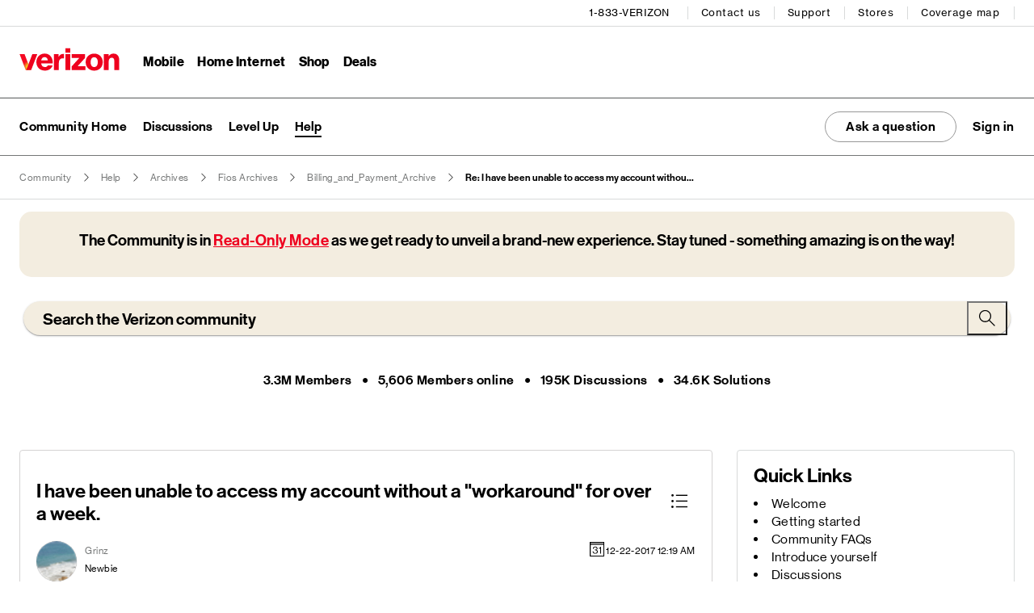

--- FILE ---
content_type: text/html; charset=utf-8
request_url: https://secure.verizon.com/vendor/transcend/vcg/xdi.html
body_size: 1260
content:

<!DOCTYPE html>
<script
src="https://scache-ws.vzw.com/vendor/transcend/vcg/xdi.js"
data-sync-groups='{
  "3e1db8d7e927e65ebdea683143ab1db4511e86f8dfad7916b7808217b30683af": [
    "verizon.com",
    "verizonwireless.com",
    "vzwcorp.com",
    "kinsta.cloud",
    "verizonenterprise.com",
    "vzw.com",
    "massleadmgmt.com",
    "transcend.io",
    "vzbi.com",
    "pagescdn.com"
  ],
  "37aecd14-a68d-463a-a8c7-9495d03a4c3c": [
    "tracfone.com",
    "tracng.com"
  ],
  "e4765e78-328a-4c28-b311-3cf975418b13": [
    "verizon.com",
    "transcend.io",
    "transcend-cdn.com"
  ],
  "a5b3ba87-c9df-444f-b420-6fac49e35910": [
    "bluejeans.com",
    "com.test",
    "bjn.io"
  ],
  "3e02fd6e-c536-4577-b459-af5ab7158689": [
    "verizonconnect.com",
    "telogis.com",
    "fleetmatics.com",
    "networkfleet.com",
    "netlify.app",
    "telogis.eu"
  ],
  "75fd8977-fdfb-4bd0-927a-424ceebd0fb5": [
    "visiblemerch.com"
  ],
  "f99a4473-06e6-4004-9018-819f3c246e04": [
    "lets5g.com"
  ],
  "dfb7d41a-5812-4759-9a47-be5f7aab4d47": [
    "verizon.com"
  ],
  "a3f6eadf-692c-4710-a5e3-9983aa6ea319": [],
  "d7f7d60c-80a2-430b-9d27-f5a5d3170afd": [
    "verizon5glabs.com"
  ],
  "b1a9d25d-2e32-47ba-959e-cc82efc9f66e": [
    "verizon.com"
  ],
  "18be00aa-5817-42ff-80ab-58aaf220b0c6": [
    "verizon.com"
  ],
  "6539d3f5-2373-43ad-918f-cf55e9fc647d": [
    "verizon.com"
  ],
  "verizonv1": [
    "verizon.com",
    "verizonwireless.com"
  ],
  "c5392276-bd40-49c1-8370-91f2d9cb5241": [
    "verizon.com"
  ],
  "a4cb5212-b12a-4c09-b8bc-64668fb5314c": [
    "verizon.com"
  ],
  "87922b92-00df-4a43-8a2a-fa8f0de02303": [
    "visible.com",
    "bevisible.com",
    "visible-shop"
  ],
  "dfe9804b-8f3a-4bfd-8824-9ab76ae81e7a": [
    "verizon.com"
  ],
  "1c8ac807-249c-4654-9570-738921d4e3ad": [
    "verizon.com"
  ],
  "69ce6fd5-5c2a-4981-ab32-aed4088087ab": [
    "verizon.com",
    "phusetechnology.dev"
  ],
  "ee649a8d-3cca-4904-9baf-7c54a6e5815a": [
    "verizon.com"
  ],
  "5c1fc2ce-0628-41ae-b0d2-f7ca503e8912": [
    "trademore.com",
    "verizon.com"
  ],
  "3af916e8-8603-4dab-8e11-bc4ab16e039e": [
    "verizon.com"
  ],
  "6574ad3b-6b8d-4998-b01d-bf872c088f42": [
    "verizon.com",
    "transcend.io",
    "transcend-cdn.com"
  ],
  "d8bc158b-2cc9-4cc9-ac66-e376e0ce2f77": [
    "verizon.com"
  ],
  "7d6898b0-8540-423b-bd59-ecef3e86be37": [
    "hum.com"
  ],
  "17bcad0e-4cd7-4f8a-90ec-5dec45633712": [
    "verizon.com"
  ],
  "83c60986-89e6-4f58-a6b5-3921dc18bedb": [
    "visible.com",
    "lithium.com"
  ],
  "f159b5fb-a595-405a-b4d1-1102b739c323": [
    "verizon.com"
  ],
  "692378e9-a63d-4fe0-a21f-783b7bcc8fe9": [
    "verizon.com"
  ],
  "57b62b77-2382-452e-b02d-8e3f8ed69d93": [
    "visibleoffers.com"
  ]
}'
data-xdi-commands="ConsentManager:Sync"
></script>


--- FILE ---
content_type: application/javascript
request_url: https://d1rkuflr4stdgy.cloudfront.net/71a5d4e7fff1210675820018a99fbcf7/search-clients/bf133443-8639-11ef-816d-0242ac120002/an.js
body_size: 107820
content:
/*
analytics fingerprint Starts
*/  

/**
 * FingerprintJS v3.3.6 - Copyright (c) FingerprintJS, Inc, 2022 (https://fingerprint.com)
 * Licensed under the MIT (http://www.opensource.org/licenses/mit-license.php) license.
 *
 * This software contains code from open-source projects:
 * MurmurHash3 by Karan Lyons (https://github.com/karanlyons/murmurHash3.js)
 */

 var FingerprintJS=function(e){"use strict";var n=function(){return(n=Object.assign||function(e){for(var n,t=1,r=arguments.length;t<r;t++)for(var o in n=arguments[t])Object.prototype.hasOwnProperty.call(n,o)&&(e[o]=n[o]);return e}).apply(this,arguments)};function t(e,n,t,r){return new(t||(t=Promise))((function(o,i){function a(e){try{u(r.next(e))}catch(n){i(n)}}function c(e){try{u(r.throw(e))}catch(n){i(n)}}function u(e){var n;e.done?o(e.value):(n=e.value,n instanceof t?n:new t((function(e){e(n)}))).then(a,c)}u((r=r.apply(e,n||[])).next())}))}function r(e,n){var t,r,o,i,a={label:0,sent:function(){if(1&o[0])throw o[1];return o[1]},trys:[],ops:[]};return i={next:c(0),throw:c(1),return:c(2)},"function"==typeof Symbol&&(i[Symbol.iterator]=function(){return this}),i;function c(i){return function(c){return function(i){if(t)throw new TypeError("Generator is already executing.");for(;a;)try{if(t=1,r&&(o=2&i[0]?r.return:i[0]?r.throw||((o=r.return)&&o.call(r),0):r.next)&&!(o=o.call(r,i[1])).done)return o;switch(r=0,o&&(i=[2&i[0],o.value]),i[0]){case 0:case 1:o=i;break;case 4:return a.label++,{value:i[1],done:!1};case 5:a.label++,r=i[1],i=[0];continue;case 7:i=a.ops.pop(),a.trys.pop();continue;default:if(!(o=a.trys,(o=o.length>0&&o[o.length-1])||6!==i[0]&&2!==i[0])){a=0;continue}if(3===i[0]&&(!o||i[1]>o[0]&&i[1]<o[3])){a.label=i[1];break}if(6===i[0]&&a.label<o[1]){a.label=o[1],o=i;break}if(o&&a.label<o[2]){a.label=o[2],a.ops.push(i);break}o[2]&&a.ops.pop(),a.trys.pop();continue}i=n.call(e,a)}catch(c){i=[6,c],r=0}finally{t=o=0}if(5&i[0])throw i[1];return{value:i[0]?i[1]:void 0,done:!0}}([i,c])}}}function o(){for(var e=0,n=0,t=arguments.length;n<t;n++)e+=arguments[n].length;var r=Array(e),o=0;for(n=0;n<t;n++)for(var i=arguments[n],a=0,c=i.length;a<c;a++,o++)r[o]=i[a];return r}var i="3.3.6";function a(e,n){return new Promise((function(t){return setTimeout(t,e,n)}))}function c(e){return e&&"function"==typeof e.then}function u(e,n){try{var t=e();c(t)?t.then((function(e){return n(!0,e)}),(function(e){return n(!1,e)})):n(!0,t)}catch(r){n(!1,r)}}function l(e,n,o){return void 0===o&&(o=16),t(this,void 0,void 0,(function(){var t,i,c;return r(this,(function(r){switch(r.label){case 0:t=Date.now(),i=0,r.label=1;case 1:return i<e.length?(n(e[i],i),(c=Date.now())>=t+o?(t=c,[4,a(0)]):[3,3]):[3,4];case 2:r.sent(),r.label=3;case 3:return++i,[3,1];case 4:return[2]}}))}))}function s(e){e.then(void 0,(function(){}))}function d(e,n){e=[e[0]>>>16,65535&e[0],e[1]>>>16,65535&e[1]],n=[n[0]>>>16,65535&n[0],n[1]>>>16,65535&n[1]];var t=[0,0,0,0];return t[3]+=e[3]+n[3],t[2]+=t[3]>>>16,t[3]&=65535,t[2]+=e[2]+n[2],t[1]+=t[2]>>>16,t[2]&=65535,t[1]+=e[1]+n[1],t[0]+=t[1]>>>16,t[1]&=65535,t[0]+=e[0]+n[0],t[0]&=65535,[t[0]<<16|t[1],t[2]<<16|t[3]]}function m(e,n){e=[e[0]>>>16,65535&e[0],e[1]>>>16,65535&e[1]],n=[n[0]>>>16,65535&n[0],n[1]>>>16,65535&n[1]];var t=[0,0,0,0];return t[3]+=e[3]*n[3],t[2]+=t[3]>>>16,t[3]&=65535,t[2]+=e[2]*n[3],t[1]+=t[2]>>>16,t[2]&=65535,t[2]+=e[3]*n[2],t[1]+=t[2]>>>16,t[2]&=65535,t[1]+=e[1]*n[3],t[0]+=t[1]>>>16,t[1]&=65535,t[1]+=e[2]*n[2],t[0]+=t[1]>>>16,t[1]&=65535,t[1]+=e[3]*n[1],t[0]+=t[1]>>>16,t[1]&=65535,t[0]+=e[0]*n[3]+e[1]*n[2]+e[2]*n[1]+e[3]*n[0],t[0]&=65535,[t[0]<<16|t[1],t[2]<<16|t[3]]}function f(e,n){return 32===(n%=64)?[e[1],e[0]]:n<32?[e[0]<<n|e[1]>>>32-n,e[1]<<n|e[0]>>>32-n]:(n-=32,[e[1]<<n|e[0]>>>32-n,e[0]<<n|e[1]>>>32-n])}function v(e,n){return 0===(n%=64)?e:n<32?[e[0]<<n|e[1]>>>32-n,e[1]<<n]:[e[1]<<n-32,0]}function h(e,n){return[e[0]^n[0],e[1]^n[1]]}function b(e){return e=h(e,[0,e[0]>>>1]),e=h(e=m(e,[4283543511,3981806797]),[0,e[0]>>>1]),e=h(e=m(e,[3301882366,444984403]),[0,e[0]>>>1])}function p(e,n){n=n||0;var t,r=(e=e||"").length%16,o=e.length-r,i=[0,n],a=[0,n],c=[0,0],u=[0,0],l=[2277735313,289559509],s=[1291169091,658871167];for(t=0;t<o;t+=16)c=[255&e.charCodeAt(t+4)|(255&e.charCodeAt(t+5))<<8|(255&e.charCodeAt(t+6))<<16|(255&e.charCodeAt(t+7))<<24,255&e.charCodeAt(t)|(255&e.charCodeAt(t+1))<<8|(255&e.charCodeAt(t+2))<<16|(255&e.charCodeAt(t+3))<<24],u=[255&e.charCodeAt(t+12)|(255&e.charCodeAt(t+13))<<8|(255&e.charCodeAt(t+14))<<16|(255&e.charCodeAt(t+15))<<24,255&e.charCodeAt(t+8)|(255&e.charCodeAt(t+9))<<8|(255&e.charCodeAt(t+10))<<16|(255&e.charCodeAt(t+11))<<24],c=f(c=m(c,l),31),i=d(i=f(i=h(i,c=m(c,s)),27),a),i=d(m(i,[0,5]),[0,1390208809]),u=f(u=m(u,s),33),a=d(a=f(a=h(a,u=m(u,l)),31),i),a=d(m(a,[0,5]),[0,944331445]);switch(c=[0,0],u=[0,0],r){case 15:u=h(u,v([0,e.charCodeAt(t+14)],48));case 14:u=h(u,v([0,e.charCodeAt(t+13)],40));case 13:u=h(u,v([0,e.charCodeAt(t+12)],32));case 12:u=h(u,v([0,e.charCodeAt(t+11)],24));case 11:u=h(u,v([0,e.charCodeAt(t+10)],16));case 10:u=h(u,v([0,e.charCodeAt(t+9)],8));case 9:u=m(u=h(u,[0,e.charCodeAt(t+8)]),s),a=h(a,u=m(u=f(u,33),l));case 8:c=h(c,v([0,e.charCodeAt(t+7)],56));case 7:c=h(c,v([0,e.charCodeAt(t+6)],48));case 6:c=h(c,v([0,e.charCodeAt(t+5)],40));case 5:c=h(c,v([0,e.charCodeAt(t+4)],32));case 4:c=h(c,v([0,e.charCodeAt(t+3)],24));case 3:c=h(c,v([0,e.charCodeAt(t+2)],16));case 2:c=h(c,v([0,e.charCodeAt(t+1)],8));case 1:c=m(c=h(c,[0,e.charCodeAt(t)]),l),i=h(i,c=m(c=f(c,31),s))}return i=d(i=h(i,[0,e.length]),a=h(a,[0,e.length])),a=d(a,i),i=d(i=b(i),a=b(a)),a=d(a,i),("00000000"+(i[0]>>>0).toString(16)).slice(-8)+("00000000"+(i[1]>>>0).toString(16)).slice(-8)+("00000000"+(a[0]>>>0).toString(16)).slice(-8)+("00000000"+(a[1]>>>0).toString(16)).slice(-8)}function y(e){return parseInt(e)}function g(e){return parseFloat(e)}function w(e,n){return"number"==typeof e&&isNaN(e)?n:e}function L(e){return e.reduce((function(e,n){return e+(n?1:0)}),0)}function k(e,n){if(void 0===n&&(n=1),Math.abs(n)>=1)return Math.round(e/n)*n;var t=1/n;return Math.round(e*t)/t}function V(e){return e&&"object"==typeof e&&"message"in e?e:{message:e}}function Z(e){return"function"!=typeof e}function W(e,n,o){var i=Object.keys(e).filter((function(e){return!function(e,n){for(var t=0,r=e.length;t<r;++t)if(e[t]===n)return!0;return!1}(o,e)})),c=Array(i.length);return l(i,(function(t,r){c[r]=function(e,n){var t=new Promise((function(t){var r=Date.now();u(e.bind(null,n),(function(){for(var e=[],n=0;n<arguments.length;n++)e[n]=arguments[n];var o=Date.now()-r;if(!e[0])return t((function(){return{error:V(e[1]),duration:o}}));var i=e[1];if(Z(i))return t((function(){return{value:i,duration:o}}));t((function(){return new Promise((function(e){var n=Date.now();u(i,(function(){for(var t=[],r=0;r<arguments.length;r++)t[r]=arguments[r];var i=o+Date.now()-n;if(!t[0])return e({error:V(t[1]),duration:i});e({value:t[1],duration:i})}))}))}))}))}));return s(t),function(){return t.then((function(e){return e()}))}}(e[t],n)})),function(){return t(this,void 0,void 0,(function(){var e,n,t,o,u,d;return r(this,(function(m){switch(m.label){case 0:for(e={},n=0,t=i;n<t.length;n++)o=t[n],e[o]=void 0;u=Array(i.length),d=function(){var n;return r(this,(function(t){switch(t.label){case 0:return n=!0,[4,l(i,(function(t,r){if(!u[r])if(c[r]){var o=c[r]().then((function(n){return e[t]=n}));s(o),u[r]=o}else n=!1}))];case 1:return t.sent(),n?[2,"break"]:[4,a(1)];case 2:return t.sent(),[2]}}))},m.label=1;case 1:return[5,d()];case 2:if("break"===m.sent())return[3,4];m.label=3;case 3:return[3,1];case 4:return[4,Promise.all(u)];case 5:return m.sent(),[2,e]}}))}))}}function S(){var e=window,n=navigator;return L(["MSCSSMatrix"in e,"msSetImmediate"in e,"msIndexedDB"in e,"msMaxTouchPoints"in n,"msPointerEnabled"in n])>=4}function X(){var e=window,n=navigator;return L(["msWriteProfilerMark"in e,"MSStream"in e,"msLaunchUri"in n,"msSaveBlob"in n])>=3&&!S()}function F(){var e=window,n=navigator;return L(["webkitPersistentStorage"in n,"webkitTemporaryStorage"in n,0===n.vendor.indexOf("Google"),"webkitResolveLocalFileSystemURL"in e,"BatteryManager"in e,"webkitMediaStream"in e,"webkitSpeechGrammar"in e])>=5}function Y(){var e=window,n=navigator;return L(["ApplePayError"in e,"CSSPrimitiveValue"in e,"Counter"in e,0===n.vendor.indexOf("Apple"),"getStorageUpdates"in n,"WebKitMediaKeys"in e])>=4}function C(){var e=window;return L(["safari"in e,!("DeviceMotionEvent"in e),!("ongestureend"in e),!("standalone"in navigator)])>=3}function x(){var e,n,t=window;return L(["buildID"in navigator,"MozAppearance"in(null!==(n=null===(e=document.documentElement)||void 0===e?void 0:e.style)&&void 0!==n?n:{}),"onmozfullscreenchange"in t,"mozInnerScreenX"in t,"CSSMozDocumentRule"in t,"CanvasCaptureMediaStream"in t])>=4}function M(){var e=document;return e.fullscreenElement||e.msFullscreenElement||e.mozFullScreenElement||e.webkitFullscreenElement||null}function G(){var e=F(),n=x();if(!e&&!n)return!1;var t=window;return L(["onorientationchange"in t,"orientation"in t,e&&!("SharedWorker"in t),n&&/android/i.test(navigator.appVersion)])>=2}function R(e){var n=new Error(e);return n.name=e,n}function j(e,n,o){var i,c,u;return void 0===o&&(o=50),t(this,void 0,void 0,(function(){var t,l;return r(this,(function(r){switch(r.label){case 0:t=document,r.label=1;case 1:return t.body?[3,3]:[4,a(o)];case 2:return r.sent(),[3,1];case 3:l=t.createElement("iframe"),r.label=4;case 4:return r.trys.push([4,,10,11]),[4,new Promise((function(e,r){var o=!1,i=function(){o=!0,e()};l.onload=i,l.onerror=function(e){o=!0,r(e)};var a=l.style;a.setProperty("display","block","important"),a.position="absolute",a.top="0",a.left="0",a.visibility="hidden",n&&"srcdoc"in l?l.srcdoc=n:l.src="about:blank",t.body.appendChild(l);var c=function(){var e,n;o||("complete"===(null===(n=null===(e=l.contentWindow)||void 0===e?void 0:e.document)||void 0===n?void 0:n.readyState)?i():setTimeout(c,10))};c()}))];case 5:r.sent(),r.label=6;case 6:return(null===(c=null===(i=l.contentWindow)||void 0===i?void 0:i.document)||void 0===c?void 0:c.body)?[3,8]:[4,a(o)];case 7:return r.sent(),[3,6];case 8:return[4,e(l,l.contentWindow)];case 9:return[2,r.sent()];case 10:return null===(u=l.parentNode)||void 0===u||u.removeChild(l),[7];case 11:return[2]}}))}))}function I(e){for(var n=function(e){for(var n,t,r="Unexpected syntax '"+e+"'",o=/^\s*([a-z-]*)(.*)$/i.exec(e),i=o[1]||void 0,a={},c=/([.:#][\w-]+|\[.+?\])/gi,u=function(e,n){a[e]=a[e]||[],a[e].push(n)};;){var l=c.exec(o[2]);if(!l)break;var s=l[0];switch(s[0]){case".":u("class",s.slice(1));break;case"#":u("id",s.slice(1));break;case"[":var d=/^\[([\w-]+)([~|^$*]?=("(.*?)"|([\w-]+)))?(\s+[is])?\]$/.exec(s);if(!d)throw new Error(r);u(d[1],null!==(t=null!==(n=d[4])&&void 0!==n?n:d[5])&&void 0!==t?t:"");break;default:throw new Error(r)}}return[i,a]}(e),t=n[0],r=n[1],o=document.createElement(null!=t?t:"div"),i=0,a=Object.keys(r);i<a.length;i++){var c=a[i],u=r[c].join(" ");"style"===c?A(o.style,u):o.setAttribute(c,u)}return o}function A(e,n){for(var t=0,r=n.split(";");t<r.length;t++){var o=r[t],i=/^\s*([\w-]+)\s*:\s*(.+?)(\s*!([\w-]+))?\s*$/.exec(o);if(i){var a=i[1],c=i[2],u=i[4];e.setProperty(a,c,u||"")}}}var J=["monospace","sans-serif","serif"],H=["sans-serif-thin","ARNO PRO","Agency FB","Arabic Typesetting","Arial Unicode MS","AvantGarde Bk BT","BankGothic Md BT","Batang","Bitstream Vera Sans Mono","Calibri","Century","Century Gothic","Clarendon","EUROSTILE","Franklin Gothic","Futura Bk BT","Futura Md BT","GOTHAM","Gill Sans","HELV","Haettenschweiler","Helvetica Neue","Humanst521 BT","Leelawadee","Letter Gothic","Levenim MT","Lucida Bright","Lucida Sans","Menlo","MS Mincho","MS Outlook","MS Reference Specialty","MS UI Gothic","MT Extra","MYRIAD PRO","Marlett","Meiryo UI","Microsoft Uighur","Minion Pro","Monotype Corsiva","PMingLiU","Pristina","SCRIPTINA","Segoe UI Light","Serifa","SimHei","Small Fonts","Staccato222 BT","TRAJAN PRO","Univers CE 55 Medium","Vrinda","ZWAdobeF"];function P(e){return e.toDataURL()}var N,z;function D(){var e=this;return function(){if(void 0===z){var e=function(){var n=T();B(n)?z=setTimeout(e,2500):(N=n,z=void 0)};e()}}(),function(){return t(e,void 0,void 0,(function(){var e;return r(this,(function(n){switch(n.label){case 0:return B(e=T())?N?[2,o(N)]:M()?[4,(t=document,(t.exitFullscreen||t.msExitFullscreen||t.mozCancelFullScreen||t.webkitExitFullscreen).call(t))]:[3,2]:[3,2];case 1:n.sent(),e=T(),n.label=2;case 2:return B(e)||(N=e),[2,e]}var t}))}))}}function T(){var e=screen;return[w(g(e.availTop),null),w(g(e.width)-g(e.availWidth)-w(g(e.availLeft),0),null),w(g(e.height)-g(e.availHeight)-w(g(e.availTop),0),null),w(g(e.availLeft),null)]}function B(e){for(var n=0;n<4;++n)if(e[n])return!1;return!0}function E(e){var n;return t(this,void 0,void 0,(function(){var t,o,i,c,u,l,s;return r(this,(function(r){switch(r.label){case 0:for(t=document,o=t.createElement("div"),i=new Array(e.length),c={},O(o),s=0;s<e.length;++s)u=I(e[s]),O(l=t.createElement("div")),l.appendChild(u),o.appendChild(l),i[s]=u;r.label=1;case 1:return t.body?[3,3]:[4,a(50)];case 2:return r.sent(),[3,1];case 3:t.body.appendChild(o);try{for(s=0;s<e.length;++s)i[s].offsetParent||(c[e[s]]=!0)}finally{null===(n=o.parentNode)||void 0===n||n.removeChild(o)}return[2,c]}}))}))}function O(e){e.style.setProperty("display","block","important")}function _(e){return matchMedia("(inverted-colors: "+e+")").matches}function Q(e){return matchMedia("(forced-colors: "+e+")").matches}function U(e){return matchMedia("(prefers-contrast: "+e+")").matches}function K(e){return matchMedia("(prefers-reduced-motion: "+e+")").matches}function q(e){return matchMedia("(dynamic-range: "+e+")").matches}var $=Math,ee=function(){return 0};var ne={default:[],apple:[{font:"-apple-system-body"}],serif:[{fontFamily:"serif"}],sans:[{fontFamily:"sans-serif"}],mono:[{fontFamily:"monospace"}],min:[{fontSize:"1px"}],system:[{fontFamily:"system-ui"}]};var te={fonts:function(){return j((function(e,n){var t=n.document,r=t.body;r.style.fontSize="48px";var o=t.createElement("div"),i={},a={},c=function(e){var n=t.createElement("span"),r=n.style;return r.position="absolute",r.top="0",r.left="0",r.fontFamily=e,n.textContent="mmMwWLliI0O&1",o.appendChild(n),n},u=J.map(c),l=function(){for(var e={},n=function(n){e[n]=J.map((function(e){return function(e,n){return c("'"+e+"',"+n)}(n,e)}))},t=0,r=H;t<r.length;t++){n(r[t])}return e}();r.appendChild(o);for(var s=0;s<J.length;s++)i[J[s]]=u[s].offsetWidth,a[J[s]]=u[s].offsetHeight;return H.filter((function(e){return n=l[e],J.some((function(e,t){return n[t].offsetWidth!==i[e]||n[t].offsetHeight!==a[e]}));var n}))}))},domBlockers:function(e){var n=(void 0===e?{}:e).debug;return t(this,void 0,void 0,(function(){var e,t,o,i,a;return r(this,(function(r){switch(r.label){case 0:return Y()||G()?(c=atob,e={abpIndo:["#Iklan-Melayang","#Kolom-Iklan-728","#SidebarIklan-wrapper",c("YVt0aXRsZT0iN25hZ2EgcG9rZXIiIGld"),'[title="ALIENBOLA" i]'],abpvn:["#quangcaomb",c("Lmlvc0Fkc2lvc0Fkcy1sYXlvdXQ="),".quangcao",c("W2hyZWZePSJodHRwczovL3I4OC52bi8iXQ=="),c("W2hyZWZePSJodHRwczovL3piZXQudm4vIl0=")],adBlockFinland:[".mainostila",c("LnNwb25zb3JpdA=="),".ylamainos",c("YVtocmVmKj0iL2NsaWNrdGhyZ2guYXNwPyJd"),c("YVtocmVmXj0iaHR0cHM6Ly9hcHAucmVhZHBlYWsuY29tL2FkcyJd")],adBlockPersian:["#navbar_notice_50",".kadr",'TABLE[width="140px"]',"#divAgahi",c("I2FkMl9pbmxpbmU=")],adBlockWarningRemoval:["#adblock-honeypot",".adblocker-root",".wp_adblock_detect",c("LmhlYWRlci1ibG9ja2VkLWFk"),c("I2FkX2Jsb2NrZXI=")],adGuardAnnoyances:['amp-embed[type="zen"]',".hs-sosyal","#cookieconsentdiv",'div[class^="app_gdpr"]',".as-oil"],adGuardBase:[".BetterJsPopOverlay",c("I2FkXzMwMFgyNTA="),c("I2Jhbm5lcmZsb2F0MjI="),c("I2FkLWJhbm5lcg=="),c("I2NhbXBhaWduLWJhbm5lcg==")],adGuardChinese:[c("LlppX2FkX2FfSA=="),c("YVtocmVmKj0iL29kMDA1LmNvbSJd"),c("YVtocmVmKj0iLmh0aGJldDM0LmNvbSJd"),".qq_nr_lad","#widget-quan"],adGuardFrench:[c("I2Jsb2NrLXZpZXdzLWFkcy1zaWRlYmFyLWJsb2NrLWJsb2Nr"),"#pavePub",c("LmFkLWRlc2t0b3AtcmVjdGFuZ2xl"),".mobile_adhesion",".widgetadv"],adGuardGerman:[c("LmJhbm5lcml0ZW13ZXJidW5nX2hlYWRfMQ=="),c("LmJveHN0YXJ0d2VyYnVuZw=="),c("LndlcmJ1bmcz"),c("YVtocmVmXj0iaHR0cDovL3d3dy5laXMuZGUvaW5kZXgucGh0bWw/cmVmaWQ9Il0="),c("YVtocmVmXj0iaHR0cHM6Ly93d3cudGlwaWNvLmNvbS8/YWZmaWxpYXRlSWQ9Il0=")],adGuardJapanese:["#kauli_yad_1",c("YVtocmVmXj0iaHR0cDovL2FkMi50cmFmZmljZ2F0ZS5uZXQvIl0="),c("Ll9wb3BJbl9pbmZpbml0ZV9hZA=="),c("LmFkZ29vZ2xl"),c("LmFkX3JlZ3VsYXIz")],adGuardMobile:[c("YW1wLWF1dG8tYWRz"),c("LmFtcF9hZA=="),'amp-embed[type="24smi"]',"#mgid_iframe1",c("I2FkX2ludmlld19hcmVh")],adGuardRussian:[c("YVtocmVmXj0iaHR0cHM6Ly9hZC5sZXRtZWFkcy5jb20vIl0="),c("LnJlY2xhbWE="),'div[id^="smi2adblock"]',c("ZGl2W2lkXj0iQWRGb3hfYmFubmVyXyJd"),c("I2FkX3NxdWFyZQ==")],adGuardSocial:[c("YVtocmVmXj0iLy93d3cuc3R1bWJsZXVwb24uY29tL3N1Ym1pdD91cmw9Il0="),c("YVtocmVmXj0iLy90ZWxlZ3JhbS5tZS9zaGFyZS91cmw/Il0="),".etsy-tweet","#inlineShare",".popup-social"],adGuardSpanishPortuguese:["#barraPublicidade","#Publicidade","#publiEspecial","#queTooltip",c("W2hyZWZePSJodHRwOi8vYWRzLmdsaXNwYS5jb20vIl0=")],adGuardTrackingProtection:["#qoo-counter",c("YVtocmVmXj0iaHR0cDovL2NsaWNrLmhvdGxvZy5ydS8iXQ=="),c("YVtocmVmXj0iaHR0cDovL2hpdGNvdW50ZXIucnUvdG9wL3N0YXQucGhwIl0="),c("YVtocmVmXj0iaHR0cDovL3RvcC5tYWlsLnJ1L2p1bXAiXQ=="),"#top100counter"],adGuardTurkish:["#backkapat",c("I3Jla2xhbWk="),c("YVtocmVmXj0iaHR0cDovL2Fkc2Vydi5vbnRlay5jb20udHIvIl0="),c("YVtocmVmXj0iaHR0cDovL2l6bGVuemkuY29tL2NhbXBhaWduLyJd"),c("YVtocmVmXj0iaHR0cDovL3d3dy5pbnN0YWxsYWRzLm5ldC8iXQ==")],bulgarian:[c("dGQjZnJlZW5ldF90YWJsZV9hZHM="),"#ea_intext_div",".lapni-pop-over","#xenium_hot_offers",c("I25ld0Fk")],easyList:[c("I0FEX0NPTlRST0xfMjg="),c("LnNlY29uZC1wb3N0LWFkcy13cmFwcGVy"),".universalboxADVBOX03",c("LmFkdmVydGlzZW1lbnQtNzI4eDkw"),c("LnNxdWFyZV9hZHM=")],easyListChina:[c("YVtocmVmKj0iLndlbnNpeHVldGFuZy5jb20vIl0="),c("LmFwcGd1aWRlLXdyYXBbb25jbGljayo9ImJjZWJvcy5jb20iXQ=="),c("LmZyb250cGFnZUFkdk0="),"#taotaole","#aafoot.top_box"],easyListCookie:["#AdaCompliance.app-notice",".text-center.rgpd",".panel--cookie",".js-cookies-andromeda",".elxtr-consent"],easyListCzechSlovak:["#onlajny-stickers",c("I3Jla2xhbW5pLWJveA=="),c("LnJla2xhbWEtbWVnYWJvYXJk"),".sklik",c("W2lkXj0ic2tsaWtSZWtsYW1hIl0=")],easyListDutch:[c("I2FkdmVydGVudGll"),c("I3ZpcEFkbWFya3RCYW5uZXJCbG9jaw=="),".adstekst",c("YVtocmVmXj0iaHR0cHM6Ly94bHR1YmUubmwvY2xpY2svIl0="),"#semilo-lrectangle"],easyListGermany:[c("I0FkX1dpbjJkYXk="),c("I3dlcmJ1bmdzYm94MzAw"),c("YVtocmVmXj0iaHR0cDovL3d3dy5yb3RsaWNodGthcnRlaS5jb20vP3NjPSJd"),c("I3dlcmJ1bmdfd2lkZXNreXNjcmFwZXJfc2NyZWVu"),c("YVtocmVmXj0iaHR0cDovL2xhbmRpbmcucGFya3BsYXR6a2FydGVpLmNvbS8/YWc9Il0=")],easyListItaly:[c("LmJveF9hZHZfYW5udW5jaQ=="),".sb-box-pubbliredazionale",c("YVtocmVmXj0iaHR0cDovL2FmZmlsaWF6aW9uaWFkcy5zbmFpLml0LyJd"),c("YVtocmVmXj0iaHR0cHM6Ly9hZHNlcnZlci5odG1sLml0LyJd"),c("YVtocmVmXj0iaHR0cHM6Ly9hZmZpbGlhemlvbmlhZHMuc25haS5pdC8iXQ==")],easyListLithuania:[c("LnJla2xhbW9zX3RhcnBhcw=="),c("LnJla2xhbW9zX251b3JvZG9z"),c("aW1nW2FsdD0iUmVrbGFtaW5pcyBza3lkZWxpcyJd"),c("aW1nW2FsdD0iRGVkaWt1b3RpLmx0IHNlcnZlcmlhaSJd"),c("aW1nW2FsdD0iSG9zdGluZ2FzIFNlcnZlcmlhaS5sdCJd")],estonian:[c("QVtocmVmKj0iaHR0cDovL3BheTRyZXN1bHRzMjQuZXUiXQ==")],fanboyAnnoyances:["#feedback-tab","#taboola-below-article",".feedburnerFeedBlock",".widget-feedburner-counter",'[title="Subscribe to our blog"]'],fanboyAntiFacebook:[".util-bar-module-firefly-visible"],fanboyEnhancedTrackers:[".open.pushModal","#issuem-leaky-paywall-articles-zero-remaining-nag","#sovrn_container",'div[class$="-hide"][zoompage-fontsize][style="display: block;"]',".BlockNag__Card"],fanboySocial:[".td-tags-and-social-wrapper-box",".twitterContainer",".youtube-social",'a[title^="Like us on Facebook"]','img[alt^="Share on Digg"]'],frellwitSwedish:[c("YVtocmVmKj0iY2FzaW5vcHJvLnNlIl1bdGFyZ2V0PSJfYmxhbmsiXQ=="),c("YVtocmVmKj0iZG9rdG9yLXNlLm9uZWxpbmsubWUiXQ=="),"article.category-samarbete",c("ZGl2LmhvbGlkQWRz"),"ul.adsmodern"],greekAdBlock:[c("QVtocmVmKj0iYWRtYW4ub3RlbmV0LmdyL2NsaWNrPyJd"),c("QVtocmVmKj0iaHR0cDovL2F4aWFiYW5uZXJzLmV4b2R1cy5nci8iXQ=="),c("QVtocmVmKj0iaHR0cDovL2ludGVyYWN0aXZlLmZvcnRobmV0LmdyL2NsaWNrPyJd"),"DIV.agores300","TABLE.advright"],hungarian:["#cemp_doboz",".optimonk-iframe-container",c("LmFkX19tYWlu"),c("W2NsYXNzKj0iR29vZ2xlQWRzIl0="),"#hirdetesek_box"],iDontCareAboutCookies:['.alert-info[data-block-track*="CookieNotice"]',".ModuleTemplateCookieIndicator",".o--cookies--container",".cookie-msg-info-container","#cookies-policy-sticky"],icelandicAbp:[c("QVtocmVmXj0iL2ZyYW1ld29yay9yZXNvdXJjZXMvZm9ybXMvYWRzLmFzcHgiXQ==")],latvian:[c("YVtocmVmPSJodHRwOi8vd3d3LnNhbGlkemluaS5sdi8iXVtzdHlsZT0iZGlzcGxheTogYmxvY2s7IHdpZHRoOiAxMjBweDsgaGVpZ2h0OiA0MHB4OyBvdmVyZmxvdzogaGlkZGVuOyBwb3NpdGlvbjogcmVsYXRpdmU7Il0="),c("YVtocmVmPSJodHRwOi8vd3d3LnNhbGlkemluaS5sdi8iXVtzdHlsZT0iZGlzcGxheTogYmxvY2s7IHdpZHRoOiA4OHB4OyBoZWlnaHQ6IDMxcHg7IG92ZXJmbG93OiBoaWRkZW47IHBvc2l0aW9uOiByZWxhdGl2ZTsiXQ==")],listKr:[c("YVtocmVmKj0iLy9hZC5wbGFuYnBsdXMuY28ua3IvIl0="),c("I2xpdmVyZUFkV3JhcHBlcg=="),c("YVtocmVmKj0iLy9hZHYuaW1hZHJlcC5jby5rci8iXQ=="),c("aW5zLmZhc3R2aWV3LWFk"),".revenue_unit_item.dable"],listeAr:[c("LmdlbWluaUxCMUFk"),".right-and-left-sponsers",c("YVtocmVmKj0iLmFmbGFtLmluZm8iXQ=="),c("YVtocmVmKj0iYm9vcmFxLm9yZyJd"),c("YVtocmVmKj0iZHViaXp6bGUuY29tL2FyLz91dG1fc291cmNlPSJd")],listeFr:[c("YVtocmVmXj0iaHR0cDovL3Byb21vLnZhZG9yLmNvbS8iXQ=="),c("I2FkY29udGFpbmVyX3JlY2hlcmNoZQ=="),c("YVtocmVmKj0id2Vib3JhbWEuZnIvZmNnaS1iaW4vIl0="),".site-pub-interstitiel",'div[id^="crt-"][data-criteo-id]'],officialPolish:["#ceneo-placeholder-ceneo-12",c("W2hyZWZePSJodHRwczovL2FmZi5zZW5kaHViLnBsLyJd"),c("YVtocmVmXj0iaHR0cDovL2Fkdm1hbmFnZXIudGVjaGZ1bi5wbC9yZWRpcmVjdC8iXQ=="),c("YVtocmVmXj0iaHR0cDovL3d3dy50cml6ZXIucGwvP3V0bV9zb3VyY2UiXQ=="),c("ZGl2I3NrYXBpZWNfYWQ=")],ro:[c("YVtocmVmXj0iLy9hZmZ0cmsuYWx0ZXgucm8vQ291bnRlci9DbGljayJd"),'a[href^="/magazin/"]',c("YVtocmVmXj0iaHR0cHM6Ly9ibGFja2ZyaWRheXNhbGVzLnJvL3Ryay9zaG9wLyJd"),c("YVtocmVmXj0iaHR0cHM6Ly9ldmVudC4ycGVyZm9ybWFudC5jb20vZXZlbnRzL2NsaWNrIl0="),c("YVtocmVmXj0iaHR0cHM6Ly9sLnByb2ZpdHNoYXJlLnJvLyJd")],ruAd:[c("YVtocmVmKj0iLy9mZWJyYXJlLnJ1LyJd"),c("YVtocmVmKj0iLy91dGltZy5ydS8iXQ=="),c("YVtocmVmKj0iOi8vY2hpa2lkaWtpLnJ1Il0="),"#pgeldiz",".yandex-rtb-block"],thaiAds:["a[href*=macau-uta-popup]",c("I2Fkcy1nb29nbGUtbWlkZGxlX3JlY3RhbmdsZS1ncm91cA=="),c("LmFkczMwMHM="),".bumq",".img-kosana"],webAnnoyancesUltralist:["#mod-social-share-2","#social-tools",c("LmN0cGwtZnVsbGJhbm5lcg=="),".zergnet-recommend",".yt.btn-link.btn-md.btn"]},t=Object.keys(e),[4,E((a=[]).concat.apply(a,t.map((function(n){return e[n]}))))]):[2,void 0];case 1:return o=r.sent(),n&&function(e,n){for(var t="DOM blockers debug:\n```",r=0,o=Object.keys(e);r<o.length;r++){var i=o[r];t+="\n"+i+":";for(var a=0,c=e[i];a<c.length;a++){var u=c[a];t+="\n  "+(n[u]?"🚫":"➡️")+" "+u}}console.log(t+"\n```")}(e,o),(i=t.filter((function(n){var t=e[n];return L(t.map((function(e){return o[e]})))>.6*t.length}))).sort(),[2,i]}var c}))}))},fontPreferences:function(){return function(e,n){void 0===n&&(n=4e3);return j((function(t,r){var i=r.document,a=i.body,c=a.style;c.width=n+"px",c.webkitTextSizeAdjust=c.textSizeAdjust="none",F()?a.style.zoom=""+1/r.devicePixelRatio:Y()&&(a.style.zoom="reset");var u=i.createElement("div");return u.textContent=o(Array(n/20<<0)).map((function(){return"word"})).join(" "),a.appendChild(u),e(i,a)}),'<!doctype html><html><head><meta name="viewport" content="width=device-width, initial-scale=1">')}((function(e,n){for(var t={},r={},o=0,i=Object.keys(ne);o<i.length;o++){var a=i[o],c=ne[a],u=c[0],l=void 0===u?{}:u,s=c[1],d=void 0===s?"mmMwWLliI0fiflO&1":s,m=e.createElement("span");m.textContent=d,m.style.whiteSpace="nowrap";for(var f=0,v=Object.keys(l);f<v.length;f++){var h=v[f],b=l[h];void 0!==b&&(m.style[h]=b)}t[a]=m,n.appendChild(e.createElement("br")),n.appendChild(m)}for(var p=0,y=Object.keys(ne);p<y.length;p++){r[a=y[p]]=t[a].getBoundingClientRect().width}return r}))},audio:function(){var e=window,n=e.OfflineAudioContext||e.webkitOfflineAudioContext;if(!n)return-2;if(Y()&&!C()&&!function(){var e=window;return L(["DOMRectList"in e,"RTCPeerConnectionIceEvent"in e,"SVGGeometryElement"in e,"ontransitioncancel"in e])>=3}())return-1;var t=new n(1,5e3,44100),r=t.createOscillator();r.type="triangle",r.frequency.value=1e4;var o=t.createDynamicsCompressor();o.threshold.value=-50,o.knee.value=40,o.ratio.value=12,o.attack.value=0,o.release.value=.25,r.connect(o),o.connect(t.destination),r.start(0);var i=function(e){var n=3,t=500,r=500,o=5e3,i=function(){};return[new Promise((function(a,c){var u=!1,l=0,s=0;e.oncomplete=function(e){return a(e.renderedBuffer)};var d=function(){setTimeout((function(){return c(R("timeout"))}),Math.min(r,s+o-Date.now()))},m=function(){try{switch(e.startRendering(),e.state){case"running":s=Date.now(),u&&d();break;case"suspended":document.hidden||l++,u&&l>=n?c(R("suspended")):setTimeout(m,t)}}catch(r){c(r)}};m(),i=function(){u||(u=!0,s>0&&d())}})),i]}(t),a=i[0],c=i[1],u=a.then((function(e){return function(e){for(var n=0,t=0;t<e.length;++t)n+=Math.abs(e[t]);return n}(e.getChannelData(0).subarray(4500))}),(function(e){if("timeout"===e.name||"suspended"===e.name)return-3;throw e}));return s(u),function(){return c(),u}},screenFrame:function(){var e=this,n=D();return function(){return t(e,void 0,void 0,(function(){var e,t;return r(this,(function(r){switch(r.label){case 0:return[4,n()];case 1:return e=r.sent(),[2,[(t=function(e){return null===e?null:k(e,10)})(e[0]),t(e[1]),t(e[2]),t(e[3])]]}}))}))}},osCpu:function(){return navigator.oscpu},languages:function(){var e,n=navigator,t=[],r=n.language||n.userLanguage||n.browserLanguage||n.systemLanguage;if(void 0!==r&&t.push([r]),Array.isArray(n.languages))F()&&L([!("MediaSettingsRange"in(e=window)),"RTCEncodedAudioFrame"in e,""+e.Intl=="[object Intl]",""+e.Reflect=="[object Reflect]"])>=3||t.push(n.languages);else if("string"==typeof n.languages){var o=n.languages;o&&t.push(o.split(","))}return t},colorDepth:function(){return window.screen.colorDepth},deviceMemory:function(){return w(g(navigator.deviceMemory),void 0)},screenResolution:function(){var e=screen,n=function(e){return w(y(e),null)},t=[n(e.width),n(e.height)];return t.sort().reverse(),t},hardwareConcurrency:function(){return w(y(navigator.hardwareConcurrency),void 0)},timezone:function(){var e,n=null===(e=window.Intl)||void 0===e?void 0:e.DateTimeFormat;if(n){var t=(new n).resolvedOptions().timeZone;if(t)return t}var r,o=(r=(new Date).getFullYear(),-Math.max(g(new Date(r,0,1).getTimezoneOffset()),g(new Date(r,6,1).getTimezoneOffset())));return"UTC"+(o>=0?"+":"")+Math.abs(o)},sessionStorage:function(){try{return!!window.sessionStorage}catch(e){return!0}},localStorage:function(){try{return!!window.localStorage}catch(e){return!0}},indexedDB:function(){if(!S()&&!X())try{return!!window.indexedDB}catch(e){return!0}},openDatabase:function(){return!!window.openDatabase},cpuClass:function(){return navigator.cpuClass},platform:function(){var e=navigator.platform;return"MacIntel"===e&&Y()&&!C()?function(){if("iPad"===navigator.platform)return!0;var e=screen,n=e.width/e.height;return L(["MediaSource"in window,!!Element.prototype.webkitRequestFullscreen,n>.65&&n<1.53])>=2}()?"iPad":"iPhone":e},plugins:function(){var e=navigator.plugins;if(e){for(var n=[],t=0;t<e.length;++t){var r=e[t];if(r){for(var o=[],i=0;i<r.length;++i){var a=r[i];o.push({type:a.type,suffixes:a.suffixes})}n.push({name:r.name,description:r.description,mimeTypes:o})}}return n}},canvas:function(){var e,n,t=!1,r=function(){var e=document.createElement("canvas");return e.width=1,e.height=1,[e,e.getContext("2d")]}(),o=r[0],i=r[1];if(function(e,n){return!(!n||!e.toDataURL)}(o,i)){t=function(e){return e.rect(0,0,10,10),e.rect(2,2,6,6),!e.isPointInPath(5,5,"evenodd")}(i),function(e,n){e.width=240,e.height=60,n.textBaseline="alphabetic",n.fillStyle="#f60",n.fillRect(100,1,62,20),n.fillStyle="#069",n.font='11pt "Times New Roman"';var t="Cwm fjordbank gly "+String.fromCharCode(55357,56835);n.fillText(t,2,15),n.fillStyle="rgba(102, 204, 0, 0.2)",n.font="18pt Arial",n.fillText(t,4,45)}(o,i);var a=P(o);a!==P(o)?e=n="unstable":(n=a,function(e,n){e.width=122,e.height=110,n.globalCompositeOperation="multiply";for(var t=0,r=[["#f2f",40,40],["#2ff",80,40],["#ff2",60,80]];t<r.length;t++){var o=r[t],i=o[0],a=o[1],c=o[2];n.fillStyle=i,n.beginPath(),n.arc(a,c,40,0,2*Math.PI,!0),n.closePath(),n.fill()}n.fillStyle="#f9c",n.arc(60,60,60,0,2*Math.PI,!0),n.arc(60,60,20,0,2*Math.PI,!0),n.fill("evenodd")}(o,i),e=P(o))}else e=n="";return{winding:t,geometry:e,text:n}},touchSupport:function(){var e,n=navigator,t=0;void 0!==n.maxTouchPoints?t=y(n.maxTouchPoints):void 0!==n.msMaxTouchPoints&&(t=n.msMaxTouchPoints);try{document.createEvent("TouchEvent"),e=!0}catch(r){e=!1}return{maxTouchPoints:t,touchEvent:e,touchStart:"ontouchstart"in window}},vendor:function(){return navigator.vendor||""},vendorFlavors:function(){for(var e=[],n=0,t=["chrome","safari","__crWeb","__gCrWeb","yandex","__yb","__ybro","__firefox__","__edgeTrackingPreventionStatistics","webkit","oprt","samsungAr","ucweb","UCShellJava","puffinDevice"];n<t.length;n++){var r=t[n],o=window[r];o&&"object"==typeof o&&e.push(r)}return e.sort()},cookiesEnabled:function(){var e=document;try{e.cookie="cookietest=1; SameSite=Strict;";var n=-1!==e.cookie.indexOf("cookietest=");return e.cookie="cookietest=1; SameSite=Strict; expires=Thu, 01-Jan-1970 00:00:01 GMT",n}catch(t){return!1}},colorGamut:function(){for(var e=0,n=["rec2020","p3","srgb"];e<n.length;e++){var t=n[e];if(matchMedia("(color-gamut: "+t+")").matches)return t}},invertedColors:function(){return!!_("inverted")||!_("none")&&void 0},forcedColors:function(){return!!Q("active")||!Q("none")&&void 0},monochrome:function(){if(matchMedia("(min-monochrome: 0)").matches){for(var e=0;e<=100;++e)if(matchMedia("(max-monochrome: "+e+")").matches)return e;throw new Error("Too high value")}},contrast:function(){return U("no-preference")?0:U("high")||U("more")?1:U("low")||U("less")?-1:U("forced")?10:void 0},reducedMotion:function(){return!!K("reduce")||!K("no-preference")&&void 0},hdr:function(){return!!q("high")||!q("standard")&&void 0},math:function(){var e,n=$.acos||ee,t=$.acosh||ee,r=$.asin||ee,o=$.asinh||ee,i=$.atanh||ee,a=$.atan||ee,c=$.sin||ee,u=$.sinh||ee,l=$.cos||ee,s=$.cosh||ee,d=$.tan||ee,m=$.tanh||ee,f=$.exp||ee,v=$.expm1||ee,h=$.log1p||ee;return{acos:n(.12312423423423424),acosh:t(1e308),acoshPf:(e=1e154,$.log(e+$.sqrt(e*e-1))),asin:r(.12312423423423424),asinh:o(1),asinhPf:function(e){return $.log(e+$.sqrt(e*e+1))}(1),atanh:i(.5),atanhPf:function(e){return $.log((1+e)/(1-e))/2}(.5),atan:a(.5),sin:c(-1e300),sinh:u(1),sinhPf:function(e){return $.exp(e)-1/$.exp(e)/2}(1),cos:l(10.000000000123),cosh:s(1),coshPf:function(e){return($.exp(e)+1/$.exp(e))/2}(1),tan:d(-1e300),tanh:m(1),tanhPf:function(e){return($.exp(2*e)-1)/($.exp(2*e)+1)}(1),exp:f(1),expm1:v(1),expm1Pf:function(e){return $.exp(e)-1}(1),log1p:h(10),log1pPf:function(e){return $.log(1+e)}(10),powPI:function(e){return $.pow($.PI,e)}(-100)}}};function re(e){var n=function(e){if(G())return.4;if(Y())return C()?.5:.3;var n=e.platform.value||"";if(/^Win/.test(n))return.6;if(/^Mac/.test(n))return.5;return.7}(e),t=function(e){return k(.99+.01*e,1e-4)}(n);return{score:n,comment:"$ if upgrade to Pro: https://fpjs.dev/pro".replace(/\$/g,""+t)}}function oe(e){return JSON.stringify(e,(function(e,t){return t instanceof Error?n({name:(r=t).name,message:r.message,stack:null===(o=r.stack)||void 0===o?void 0:o.split("\n")},r):t;var r,o}),2)}function ie(e){return p(function(e){for(var n="",t=0,r=Object.keys(e).sort();t<r.length;t++){var o=r[t],i=e[o],a=i.error?"error":JSON.stringify(i.value);n+=(n?"|":"")+o.replace(/([:|\\])/g,"\\$1")+":"+a}return n}(e))}function ae(e){return void 0===e&&(e=50),function(e,n){void 0===n&&(n=1/0);var t=window.requestIdleCallback;return t?new Promise((function(e){return t.call(window,(function(){return e()}),{timeout:n})})):a(Math.min(e,n))}(e,2*e)}function ce(e,n){var o=Date.now();return{get:function(a){return t(this,void 0,void 0,(function(){var t,c,u;return r(this,(function(r){switch(r.label){case 0:return t=Date.now(),[4,e()];case 1:return c=r.sent(),u=function(e){var n;return{get visitorId(){return void 0===n&&(n=ie(this.components)),n},set visitorId(e){n=e},confidence:re(e),components:e,version:i}}(c),(n||(null==a?void 0:a.debug))&&console.log("Copy the text below to get the debug data:\n\n```\nversion: "+u.version+"\nuserAgent: "+navigator.userAgent+"\ntimeBetweenLoadAndGet: "+(t-o)+"\nvisitorId: "+u.visitorId+"\ncomponents: "+oe(c)+"\n```"),[2,u]}}))}))}}}function ue(e){var n=void 0===e?{}:e,o=n.delayFallback,i=n.debug,a=n.monitoring,c=void 0===a||a;return t(this,void 0,void 0,(function(){return r(this,(function(e){switch(e.label){case 0:return c&&function(){if(!(window.__fpjs_d_m||Math.random()>=.001))try{var e=new XMLHttpRequest;e.open("get","https://m1.openfpcdn.io/fingerprintjs/v3.3.6/npm-monitoring",!0),e.send()}catch(n){console.error(n)}}(),[4,ae(o)];case 1:return e.sent(),[2,ce(W(te,{debug:i},[]),i)]}}))}))}var le={load:ue,hashComponents:ie,componentsToDebugString:oe},se=p;return e.componentsToDebugString=oe,e.default=le,e.getFullscreenElement=M,e.getScreenFrame=D,e.hashComponents=ie,e.isAndroid=G,e.isChromium=F,e.isDesktopSafari=C,e.isEdgeHTML=X,e.isGecko=x,e.isTrident=S,e.isWebKit=Y,e.load=ue,e.loadSources=W,e.murmurX64Hash128=se,e.prepareForSources=ae,e.sources=te,e.transformSource=function(e,n){var t=function(e){return Z(e)?n(e):function(){var t=e();return c(t)?t.then(n):n(t)}};return function(n){var r=e(n);return c(r)?r.then(t):t(r)}},Object.defineProperty(e,"__esModule",{value:!0}),e}({});

/**
 * 
analytics fingerprint Ends
 */




var scConfiguration = /* scUpdateStart */{"searchClientTypeId":2,"search":"https://vn062411p.searchunify.com","client_url":"https://d1rkuflr4stdgy.cloudfront.net/71a5d4e7fff1210675820018a99fbcf7/search-clients/bf133443-8639-11ef-816d-0242ac120002","uid":"bf133443-8639-11ef-816d-0242ac120002","language":"{\n    \"en\": {\n        \"type\": \"LTR\",\n        \"mapping\": {\n            \"Top Searches\": \"Top Searches\",\n            \"Sources\": \"Sources\",\n            \"Search here\": \"Search here\",\n            \"Advanced Search Options\": \"Advanced Search Options\",\n            \"Advanced Search\": \"Advanced Search\",\n            \"With the exact phrase\": \"With the exact phrase\",\n            \"With one or more words\": \"With one or more words\",\n            \"Without the words\": \"Without the words\",\n            \"Results per page\": \"Results per page\",\n            \"Results\": \"Results\",\n            \"results\": \"results\",\n            \"Refine Search\": \"Refine Search\",\n            \"Save\": \"Save\",\n            \"Oops!\": \"Oops!\",\n            \"Save as Bookmark\": \"Save as Bookmark\",\n            \"Saved Bookmarks\": \"Saved Bookmarks\",\n            \"Title for this search\": \"Title for this search\",\n            \"There is nothing here. Zilch. Return to search and create your first bookmark.\": \"There is nothing here. Zilch. Return to search and create your first bookmark.\",\n            \"The sequence of words you enter here will be in the same order and together in the search results. You may leave this field empty.\": \"The sequence of words you enter here will be in the same order and together in the search results. You may leave this field empty.\",\n            \"Any one, but not necessarily all of the words you enter here will appear in the search results.\": \"Any one, but not necessarily all of the words you enter here will appear in the search results.\",\n            \"All Content\": \"All Content\",\n            \"Search Tips\": \"Search Tips\",\n            \"Enter just a few key words related to your question or problem\": \"Enter just a few key words related to your question or problem\",\n            \"Add Key words to refine your search as necessary\": \"Add Key words to refine your search as necessary\",\n            \"Do not use punctuation\": \"Do not use punctuation\",\n            \"Search is not case sensitive\": \"Search is not case sensitive\",\n            \"\": \"\",\n            \"If you do not find what you are looking for the first time,reduce the number of key words you enter and try searching again.\": \"If you do not find what you are looking for the first time,reduce the number of key words you enter and try searching again.\",\n            \"Minimum supported Internet Explorer version is IE9\": \"Minimum supported Internet Explorer version is IE9\",\n            \"Sort by Relevance\": \"Sort by Relevance\",\n            \"Sort by Created Date\": \"Sort by Created Date\",\n            \"Back to Top\": \"Back to Top\",\n            \"List View\": \"List View\",\n            \"Grid View\": \"Grid View\",\n            \"Next\": \"Next\",\n            \"Previous\": \"Previous\",\n            \"Showing page\": \"Showing page\",\n            \"seconds\": \"seconds\",\n            \"Did you mean\": \"Did you mean\",\n            \"Show more\": \"Show more\",\n            \"We're sorry. We Cannot find any matches for your search term.\": \"We're sorry. We Cannot find any matches for your search term.\",\n            \"Showing results using some of your recent search terms\": \"Showing results using some of your recent search terms\",\n            \"Top keywords searched\": \"Top keywords searched\",\n            \"Ask the Community!\": \"Ask the Community!\",\n            \"Let our amazing customer community help\": \"Let our amazing customer community help\",\n            \"Need More Help?\": \"Need More Help?\",\n            \"Vist the solution finder today\": \"Vist the solution finder today\",\n            \"Post a Question\": \"Post a Question\",\n            \"Contact Support\": \"Contact Support\",\n            \"SOLVED\": \"SOLVED\",\n            \"Show less\": \"Show less\",\n            \"Narrow your search\": \"Narrow your search\",\n            \"Was above result helpful?\": \"Was above result helpful?\",\n            \"Recommended Learning\": \"Recommended Learning\",\n            \"Thank you for your response!\": \"Thank you for your response!\",\n            \"Recommendations\": \"Recommendations\",\n            \"Useful Articles\": \"Useful Articles\",\n            \"Sort by\": \"Sort by\",\n            \"Relevance\": \"Relevance\",\n            \"Created Date\": \"Created Date\",\n            \"All Time\": \"All Time\",\n            \"Past Day\": \"Past Day\",\n            \"Past Week\": \"Past Week\",\n            \"Past Month\": \"Past Month\",\n            \"Past Year\": \"Past Year\",\n            \"Submit\": \"Submit\",\n            \"Retry\": \"Retry\"\n        }\n    },\n    \"de\": {\n        \"type\": \"LTR\",\n        \"mapping\": {\n            \"Top Searches\": \"Top-Suchanfragen\",\n            \"Sources\": \"Quellen\",\n            \"Search here\": \"Suche hier\",\n            \"Advanced Search Options\": \"Erweiterte Suchoptionen\",\n            \"Advanced Search\": \"Erweiterte Suche\",\n            \"With the exact phrase\": \"Mit der exakten Phrase\",\n            \"With one or more words\": \"Mit einem oder mehreren Wörtern\",\n            \"Without the words\": \"Ohne die Worte\",\n            \"Results per page\": \"Ergebnisse pro Seite\",\n            \"Results\": \"Ergebnisse\",\n            \"results\": \"Ergebnisse\",\n            \"Refine Search\": \"Suche einschränken\",\n            \"Save\": \"speichern\",\n            \"Oops!\": \"Hoppla!\",\n            \"Save as Bookmark\": \"Als Lesezeichen speichern\",\n            \"Saved Bookmarks\": \"Gespeicherte Lesezeichen\",\n            \"Title for this search\": \"Titel für diese Suche\",\n            \"There is nothing here. Zilch. Return to search and create your first bookmark.\": \"Hier ist nichts. Zilch. Kehren Sie zur Suche zurück und erstellen Sie Ihr erstes Lesezeichen.\",\n            \"The sequence of words you enter here will be in the same order and together in the search results. You may leave this field empty.\": \"Die Reihenfolge der Wörter, die Sie hier eingeben, wird in der gleichen Reihenfolge und in den Suchergebnissen angezeigt. Sie können dieses Feld leer lassen.\",\n            \"Any one, but not necessarily all of the words you enter here will appear in the search results.\": \"Alle, aber nicht unbedingt alle hier eingegebenen Wörter werden in den Suchergebnissen angezeigt.\",\n            \"All Content\": \"Alle Inhalte\",\n            \"Search Tips\": \"Suchtipps\",\n            \"Enter just a few key words related to your question or problem\": \"Geben Sie nur einige Schlüsselwörter ein, die sich auf Ihre Frage oder Ihr Problem beziehen\",\n            \"Add Key words to refine your search as necessary\": \"Fügen Sie Schlüsselwörter hinzu, um Ihre Suche nach Bedarf zu verfeinern\",\n            \"Do not use punctuation\": \"Verwenden Sie keine Interpunktion\",\n            \"Search is not case sensitive\": \"Die Suche unterscheidet nicht zwischen Groß- und Kleinschreibung\",\n            \"\": \"\",\n            \"If you do not find what you are looking for the first time,reduce the number of key words you enter and try searching again.\": \"Wenn Sie das, was Sie zum ersten Mal suchen, nicht finden, reduzieren Sie die Anzahl der eingegebenen Suchbegriffe und versuchen Sie es erneut.\",\n            \"Minimum supported Internet Explorer version is IE9\": \"Minimale unterstützte Internet Explorer-Version ist IE9\",\n            \"Sort by Relevance\": \"Sortieren nach Relevanz\",\n            \"Sort by Created Date\": \"Nach Erstellungsdatum sortieren\",\n            \"Back to Top\": \"Zurück nach oben\",\n            \"List View\": \"Listenansicht\",\n            \"Grid View\": \"Rasteransicht\",\n            \"Next\": \"Nächster\",\n            \"Previous\": \"Bisherige\",\n            \"Showing page\": \"Seite anzeigen\",\n            \"seconds\": \"Sekunden\",\n            \"Did you mean\": \"Meintest du\",\n            \"Show more\": \"Zeig mehr\",\n            \"We're sorry. We Cannot find any matches for your search term.\": \"Es tut uns leid. Wir können keine Übereinstimmungen für Ihren Suchbegriff finden.\",\n            \"Showing results using some of your recent search terms\": \"Ergebnisse werden mit einigen Ihrer letzten Suchbegriffe angezeigt\",\n            \"Top keywords searched\": \"Top Suchbegriffe gesucht\",\n            \"Ask the Community!\": \"Fragen Sie die Gemeinde!\",\n            \"Let our amazing customer community help\": \"Lassen Sie sich von unserer großartigen Kundengemeinschaft helfen\",\n            \"Need More Help?\": \"Benötigen Sie weitere Hilfe?\",\n            \"Vist the solution finder today\": \"Besuchen Sie noch heute den Lösungsfinder\",\n            \"Post a Question\": \"Frage stellen\",\n            \"Contact Support\": \"Kontaktieren Sie Support\",\n            \"SOLVED\": \"Gelöst\",\n            \"Show less\": \"Zeige weniger\",\n            \"Narrow your search\": \"Grenzen Sie Ihre Suche ein\",\n            \"Was above result helpful?\": \"War das Ergebnis hilfreich?\",\n            \"Recommended Learning\": \"Empfohlenes Lernen\",\n            \"Thank you for your response!\": \"Danke für Ihre Antwort!\",\n            \"Recommendations\": \"Empfehlungen\",\n            \"Useful Articles\": \"Nützliche Artikel\",\n            \"Sort by\": \"Sortiere nach\",\n            \"Relevance\": \"Relevanz\",\n            \"Created Date\": \"Erstellungsdatum\",\n            \"All Time\": \"Alle Zeit\",\n            \"Past Day\": \"Vergangener Tag\",\n            \"Past Week\": \"Letzte Woche\",\n            \"Past Month\": \"Letzten Monat\",\n            \"Past Year\": \"Vergangenes Jahr\",\n            \"Submit\": \"Einreichen\",\n            \"Retry\": \"Wiederholen\"\n        }\n    },\n    \"fr\": {\n        \"type\": \"LTR\",\n        \"mapping\": {\n            \"Top Searches\": \"Top recherches\",\n            \"Sources\": \"Sources\",\n            \"Search here\": \"Cherche ici\",\n            \"Advanced Search Options\": \"Options de recherche avancée\",\n            \"Advanced Search\": \"Recherche Avancée\",\n            \"With the exact phrase\": \"Avec la phrase exacte\",\n            \"With one or more words\": \"Avec un ou plusieurs mots\",\n            \"Without the words\": \"Sans les mots\",\n            \"Results per page\": \"résultats par page\",\n            \"Results\": \"Résultats\",\n            \"results\": \"résultats\",\n            \"Refine Search\": \"Affiner votre recherche\",\n            \"Save\": \"sauvegarder\",\n            \"Oops!\": \"Oups!\",\n            \"Save as Bookmark\": \"Enregistrer comme signet\",\n            \"Saved Bookmarks\": \"Signets enregistrés\",\n            \"Title for this search\": \"Titre de cette recherche\",\n            \"There is nothing here. Zilch. Return to search and create your first bookmark.\": \"Il n&#39;y a rien ici. Rien. Revenez à la recherche et créez votre premier signet.\",\n            \"The sequence of words you enter here will be in the same order and together in the search results. You may leave this field empty.\": \"La séquence de mots que vous entrez ici sera dans le même ordre et ensemble dans les résultats de la recherche. Vous pouvez laisser ce champ vide.\",\n            \"Any one, but not necessarily all of the words you enter here will appear in the search results.\": \"Tous les mots que vous entrez ici, mais pas nécessairement tous, apparaîtront dans les résultats de la recherche.\",\n            \"All Content\": \"Tout le contenu\",\n            \"Search Tips\": \"Astuces de recherche\",\n            \"Enter just a few key words related to your question or problem\": \"Entrez seulement quelques mots clés liés à votre question ou à votre problème\",\n            \"Add Key words to refine your search as necessary\": \"Ajoutez des mots-clés pour affiner votre recherche si nécessaire\",\n            \"Do not use punctuation\": \"Ne pas utiliser la ponctuation\",\n            \"Search is not case sensitive\": \"La recherche n'est pas sensible à la casse\",\n            \"\": \"\",\n            \"If you do not find what you are looking for the first time,reduce the number of key words you enter and try searching again.\": \"Si vous ne trouvez pas ce que vous cherchez pour la première fois, réduisez le nombre de mots-clés que vous avez saisis et relancez la recherche.\",\n            \"Minimum supported Internet Explorer version is IE9\": \"La version minimale prise en charge d'Internet Explorer est IE9.\",\n            \"Sort by Relevance\": \"Trier par pertinence\",\n            \"Sort by Created Date\": \"Trier par date de création\",\n            \"Back to Top\": \"Retour au sommet\",\n            \"List View\": \"Voir la liste\",\n            \"Grid View\": \"Vue grille\",\n            \"Next\": \"Suivant\",\n            \"Previous\": \"Précédent\",\n            \"Showing page\": \"Afficher la page\",\n            \"seconds\": \"seconds\",\n            \"Did you mean\": \"Vouliez-vous dire\",\n            \"Show more\": \"Montre plus\",\n            \"We're sorry. We Cannot find any matches for your search term.\": \"Nous sommes désolés. Nous ne trouvons aucune correspondance pour votre terme de recherche.\",\n            \"Showing results using some of your recent search terms\": \"Afficher les résultats en utilisant certains de vos termes de recherche récents\",\n            \"Top keywords searched\": \"Top mots-clés recherchés\",\n            \"Ask the Community!\": \"Demandez à la communauté!\",\n            \"Let our amazing customer community help\": \"Laissez notre incroyable communauté de clients aider\",\n            \"Need More Help?\": \"Besoin d'aide?\",\n            \"Vist the solution finder today\": \"Visitez le solutionneur dès aujourd'hui\",\n            \"Post a Question\": \"Publier une question\",\n            \"Contact Support\": \"Contactez le support\",\n            \"SOLVED\": \"Résolu\",\n            \"Show less\": \"Montre moins\",\n            \"Narrow your search\": \"Affinez votre recherche\",\n            \"Was above result helpful?\": \"Le résultat ci-dessus a-t-il été utile?\",\n            \"Recommended Learning\": \"Apprentissage recommandé\",\n            \"Thank you for your response!\": \"Merci pour votre réponse!\",\n            \"Recommendations\": \"Recommandations\",\n            \"Useful Articles\": \"Articles utiles\",\n            \"Sort by\": \"Trier par\",\n            \"Relevance\": \"Pertinence\",\n            \"Created Date\": \"Date de création\",\n            \"All Time\": \"Tout le temps\",\n            \"Past Day\": \"Jour passé\",\n            \"Past Week\": \"La semaine dernière\",\n            \"Past Month\": \"Mois passé\",\n            \"Past Year\": \"L&#39;année passée\",\n            \"Submit\": \"Soumettre\",\n            \"Retry\": \"Recommencez\"\n        }\n    },\n    \n    \"zh\": {\n        \"type\": \"LTR\",\n        \"mapping\": {\n            \"Top Searches\": \"热门搜索\",\n            \"Sources\": \"来源\",\n            \"Search here\": \"在这里搜索\",\n            \"Advanced Search Options\": \"高级搜索选项\",\n            \"Advanced Search\": \"高级搜索\",\n            \"With the exact phrase\": \"用确切的短语\",\n            \"With one or more words\": \"用一个或多个单词\",\n            \"Without the words\": \"没有话语\",\n            \"Results per page\": \"每页结果\",\n            \"Results\": \"结果\",\n            \"results\": \"结果\",\n            \"Refine Search\": \"优化搜索\",\n            \"Save\": \"保存\",\n            \"Oops!\": \"糟糕！\",\n            \"Save as Bookmark\": \"另存为书签\",\n            \"Saved Bookmarks\": \"保存的书签\",\n            \"Title for this search\": \" 搜索标题\",\n            \"There is nothing here. Zilch. Return to search and create your first bookmark.\": \"这里什么都没有。齐尔奇返回搜索并创建您的第一个书签。\",\n            \"The sequence of words you enter here will be in the same order and together in the search results. You may leave this field empty.\": \"您在此处输入的单词序列将在搜索结果中以相同的顺序排列。 您可以将此字段留空。\",\n            \"Any one, but not necessarily all of the words you enter here will appear in the search results.\": \"您输入的任何一个，但不一定是所有单词都将出现在搜索结果中。\",\n            \"All Content\": \"所有内容\",\n            \"Search Tips\": \"搜索提示\",\n            \"Enter just a few key words related to your question or problem\": \"输入与您的问题或问题相关的几个关键词\",\n            \"Add Key words to refine your search as necessary\": \"添加关键字以根据需要优化搜索\",\n            \"Do not use punctuation\": \"不要使用标点符号\",\n            \"Search is not case sensitive\": \"搜索不区分大小写\",\n            \"\": \"\",\n            \"If you do not find what you are looking for the first time,reduce the number of key words you enter and try searching again.\": \"如果您第一次找不到所需内容，请减少您输入的关键字数量，然后重新尝试搜索。\",\n            \"Minimum supported Internet Explorer version is IE9\": \"支持的最低Internet Explorer版本是IE9\",\n            \"Sort by Relevance\": \"按相关性排序\",\n            \"Sort by Created Date\": \"按创建日期排序\",\n            \"Back to Top\": \"回到顶部\",\n            \"List View\": \"列表显示\",\n            \"Grid View\": \"网格视图\",\n            \"Next\": \"下一个\",\n            \"Previous\": \"以前\",\n            \"Showing page\": \"显示页面\",\n            \"seconds\": \"秒\",\n            \"Did you mean\": \"你的意思是\",\n            \"Show more\": \"显示更多\",\n            \"We're sorry. We Cannot find any matches for your search term.\": \"我们很抱歉。 我们找不到您搜索字词的匹配项。\",\n            \"Showing results using some of your recent search terms\": \"使用您最近的一些搜索字词显示结果\",\n            \"Top keywords searched\": \"搜索热门关键词\",\n            \"Ask the Community!\": \"问社区！\",\n            \"Let our amazing customer community help\": \"让我们惊人的客户社区帮助\",\n            \"Need More Help?\": \"需要更多帮助？\",\n            \"Vist the solution finder today\": \"立即访问解决方案查找器\",\n            \"Post a Question\": \"发表一个问题\",\n            \"Contact Support\": \"联系支持\",\n            \"SOLVED\": \"解决了\",\n            \"Show less\": \"显示较少\",\n            \"Narrow your search\": \"缩小搜索范围\",\n            \"Was above result helpful?\": \"以上结果有用吗？\",\n            \"Recommended Learning\": \"推荐学习\",\n            \"Thank you for your response!\": \"感谢您的答复！\",\n            \"Recommendations\": \"建议\",\n            \"Useful Articles\": \"有用的文章\",\n            \"Sort by\": \"排序方式\",\n            \"Relevance\": \"关联\",\n            \"Created Date\": \"创建日期\",\n            \"All Time\": \"整天\",\n            \"Past Day\": \"过去的一天\",\n            \"Past Week\": \"上周\",\n            \"Past Month\": \"过去一个月\",\n            \"Past Year\": \"过去的一年\",\n            \"Submit\": \"提交\",\n            \"Retry\": \"重试\"\n        }\n    },\n    \"ar-sa\": {\n        \"type\": \"RTL\",\n        \"mapping\": {\n            \"Top Searches\": \"أعلى عمليات البحث\",\n            \"Sources\": \"مصادر\",\n            \"Search here\": \"ابحث هنا\",\n            \"Advanced Search Options\": \"خيارات البحث المتقدم\",\n            \"With the exact phrase\": \"مع العبارة بالضبط\",\n            \"With one or more words\": \"مع كلمة واحدة أو أكثر\",\n            \"Without the words\": \"دون كلام\",\n            \"Results per page\": \"النتائج لكل صفحة\",\n            \"Results\": \"النتائج\",\n            \"results\": \"النتائج\",\n            \"Refine Search\": \"خيارات البحث\",\n            \"Save\": \"حفظ\",\n            \"Oops!\": \"وجه الفتاة!\",\n            \"Save as Bookmark\": \"حفظ كإشارة مرجعية\",\n            \"Saved Bookmarks\": \"الإشارات المحفوظة\",\n            \"Title for this search\": \" عنوان هذا البحث\",\n            \"There is nothing here. Zilch. Return to search and create your first bookmark.\":\"لا يوجد شيء هنا. Zilch. العودة إلى البحث وإنشاء أول إشارة مرجعية.\",\n            \"The sequence of words you enter here will be in the same order and together in the search results. You may leave this field empty.\": \"سيكون تسلسل الكلمات التي تدخلها بنفس الترتيب ومعاينة نتائج البحث. بأمكانك ترك هذا الحقل فارغا.\",\n            \"Any one, but not necessarily all of the words you enter here will appear in the search results.\": \"أي واحد ، ولكن ليس بالضرورة جميع الكلمات التي تدخلها هنا سوف تظهر في نتائج البحث.\",\n            \"All Content\": \"كل المحتوى\",\n            \"Search Tips\": \"نصائح البحث\",\n            \"Enter just a few key words related to your question or problem\": \"أدخل فقط بضع كلمات رئيسية متعلقة بسؤالك أو مشكلتك\",\n            \"Add Key words to refine your search as necessary\": \"أضف كلمات مفتاحية لتنقيح بحثك حسب الضرورة\",\n            \"Do not use punctuation\": \"لا تستخدم علامات الترقيم\",\n            \"Search is not case sensitive\": \"البحث ليس حساسًا لحالة الأحرف\",\n            \"\": \"\",\n            \"If you do not find what you are looking for the first time,reduce the number of key words you enter and try searching again.\": \"إذا لم تجد ما تبحث عنه لأول مرة ، فقم بتخفيض عدد الكلمات الرئيسية التي أدخلتها وحاول البحث مرة أخرى.\",\n            \"Minimum supported Internet Explorer version is IE9\": \"الحد الأدنى من إصدار Internet Explorer المدعوم هو IE9\",\n            \"Sort by Relevance\": \"فرز حسب الصلة\",\n            \"Sort by Created Date\": \"فرز حسب تاريخ الإنشاء\",\n            \"Back to Top\": \"العودة إلى الأعلى\",\n            \"List View\": \"عرض القائمة\",\n            \"Grid View\": \"عرض الشبكة\",\n            \"Next\": \"التالى\",\n            \"Previous\": \"سابق\",\n            \"Showing page\": \"عرض الصفحة\",\n            \"seconds\": \"ثواني\",\n            \"Did you mean\": \"هل تعني\",\n            \"Show more\": \"أظهر المزيد\",\n            \"We're sorry. We Cannot find any matches for your search term.\": \"نحن آسفون. لا يمكننا العثور على أي تطابقات لعبارة البحث الخاصة بك.\",\n            \"Showing results using some of your recent search terms\": \"عرض النتائج باستخدام بعض مصطلحات البحث الأخيرة\",\n            \"Top keywords searched\": \"أهم الكلمات الرئيسية التي تم البحث عنها\",\n            \"Ask the Community!\": \"اسأل المجتمع!\",\n            \"Let our amazing customer community help\": \"دع مجتمعنا المدهش يساعد المجتمع\",\n            \"Need More Help?\": \"هل تريد المزيد من المساعدة؟\",\n            \"Vist the solution finder today\": \"زيارة مكتشف الحلول اليوم\",\n            \"Post a Question\": \"ارسل سؤال\",\n            \"Contact Support\": \"اتصل بالدعم\",\n            \"SOLVED\": \"تم حلها\",\n            \"Show less\": \"عرض أقل\",\n            \"Narrow your search\": \"تضييق نطاق البحث\",\n            \"Was above result helpful?\": \"كانت النتيجة أعلاه مفيدة؟\",\n            \"Recommended Learning\": \"التعلم الموصى به\",\n            \"Thank you for your response!\": \"شكرا لردكم!\",\n            \"Recommendations\": \"توصيات\",\n            \"Useful Articles\": \"مقالات مفيدة\",\n            \"Sort by\": \"ترتيب حسب\",\n            \"Relevance\": \"ملاءمة\",\n            \"Created Date\": \"تاريخ الإنشاء\",\n            \"All Time\": \" كل الوقت\",\n            \"Past Day\": \"اليوم السابق\",\n            \"Past Week\": \"الأسبوع الماضي\",\n            \"Past Month\": \"الشهر الماضي\",\n            \"Past Year\": \"السنة الماضية\",\n            \"Submit\": \"يُقدِّم\",\n            \"Retry\": \"أعد المحاولة\"\n        }\n    },\n    \"Spanish\": {\n        \"type\": \"LTR\",\n        \"mapping\": {\n            \"Top Searches\": \"\",\n            \"Sources\": \"\",\n            \"Search here\": \"\",\n            \"Advanced Search Options\": \"\",\n            \"With the exact phrase\": \"\",\n            \"With one or more words\": \"\",\n            \"Without the words\": \"\",\n            \"Results per page\": \"\",\n            \"Results\": \"\",\n            \"results\": \"\",\n            \"Refine Search\": \"\",\n            \"The sequence of words you enter here will be in the same order and together in the search results. You may leave this field empty.\": \"\",\n            \"Any one, but not necessarily all of the words you enter here will appear in the search results.\": \"\",\n            \"All Content\": \"\",\n            \"Search Tips\": \"\",\n            \"Enter just a few key words related to your question or problem\": \"\",\n            \"Add Key words to refine your search as necessary\": \"\",\n            \"Do not use punctuation\": \"\",\n            \"Search is not case sensitive\": \"\",\n            \"\": \"\",\n            \"If you do not find what you are looking for the first time,reduce the number of key words you enter and try searching again.\": \"\",\n            \"Minimum supported Internet Explorer version is IE9\": \"\",\n            \"Sort by Relevance\": \"\",\n            \"Sort by Created Date\": \"\",\n            \"Back to Top\": \"\",\n            \"List View\": \"\",\n            \"Grid View\": \"\",\n            \"Next\": \"\",\n            \"Previous\": \"\",\n            \"Showing page\": \"\",\n            \"seconds\": \"\",\n            \"Did you mean\": \"\",\n            \"Show more\": \"\",\n            \"We're sorry. We Cannot find any matches for your search term.\": \"\",\n            \"Showing results using some of your recent search terms\": \"\",\n            \"Top keywords searched\": \"\",\n            \"Ask the Community!\": \"\",\n            \"Let our amazing customer community help\": \"\",\n            \"Need More Help?\": \"\",\n            \"Vist the solution finder today\": \"\",\n            \"Post a Question\": \"\",\n            \"Contact Support\": \"\",\n            \"SOLVED\": \"\",\n            \"Show less\": \"\",\n            \"Narrow your search\": \"\",\n            \"Was above result helpful?\": \"\",\n            \"Recommended Learning\": \"\",\n            \"Thank you for your response!\": \"\",\n            \"Recommendations\": \"\",\n            \"Useful Articles\": \"\",\n            \"Sort by\": \"\",\n            \"Relevance\": \"\",\n            \"Created Date\": \"\",\n            \"All Time\": \"\",\n            \"Past Day\": \"\",\n            \"Past Week\": \"\",\n            \"Past Month\": \"\",\n            \"Past Year\": \"\",\n            \"Submit\": \"\",\n            \"Retry\": \"\"\n        }\n    },\n    \"Japanese\": {\n        \"type\": \"LTR\",\n        \"mapping\": {\n            \"Top Searches\": \"\",\n            \"Sources\": \"\",\n            \"Search here\": \"\",\n            \"Advanced Search Options\": \"\",\n            \"With the exact phrase\": \"\",\n            \"With one or more words\": \"\",\n            \"Without the words\": \"\",\n            \"Results per page\": \"\",\n            \"Results\": \"\",\n            \"results\": \"\",\n            \"Refine Search\": \"\",\n            \"The sequence of words you enter here will be in the same order and together in the search results. You may leave this field empty.\": \"\",\n            \"Any one, but not necessarily all of the words you enter here will appear in the search results.\": \"\",\n            \"All Content\": \"\",\n            \"Search Tips\": \"\",\n            \"Enter just a few key words related to your question or problem\": \"\",\n            \"Add Key words to refine your search as necessary\": \"\",\n            \"Do not use punctuation\": \"\",\n            \"Search is not case sensitive\": \"\",\n            \"\": \"\",\n            \"If you do not find what you are looking for the first time,reduce the number of key words you enter and try searching again.\": \"\",\n            \"Minimum supported Internet Explorer version is IE9\": \"\",\n            \"Sort by Relevance\": \"\",\n            \"Sort by Created Date\": \"\",\n            \"Back to Top\": \"\",\n            \"List View\": \"\",\n            \"Grid View\": \"\",\n            \"Next\": \"\",\n            \"Previous\": \"\",\n            \"Showing page\": \"\",\n            \"seconds\": \"\",\n            \"Did you mean\": \"\",\n            \"Show more\": \"\",\n            \"We're sorry. We Cannot find any matches for your search term.\": \"\",\n            \"Showing results using some of your recent search terms\": \"\",\n            \"Top keywords searched\": \"\",\n            \"Ask the Community!\": \"\",\n            \"Let our amazing customer community help\": \"\",\n            \"Need More Help?\": \"\",\n            \"Vist the solution finder today\": \"\",\n            \"Post a Question\": \"\",\n            \"Contact Support\": \"\",\n            \"SOLVED\": \"\",\n            \"Show less\": \"\",\n            \"Narrow your search\": \"\",\n            \"Was above result helpful?\": \"\",\n            \"Recommended Learning\": \"\",\n            \"Thank you for your response!\": \"\",\n            \"Recommendations\": \"\",\n            \"Useful Articles\": \"\",\n            \"Sort by\": \"\",\n            \"Relevance\": \"\",\n            \"Created Date\": \"\",\n            \"All Time\": \"\",\n            \"Past Day\": \"\",\n            \"Past Week\": \"\",\n            \"Past Month\": \"\",\n            \"Past Year\": \"\",\n            \"Submit\": \"\",\n            \"Retry\": \"\"\n        }\n    },\n    \"Dutch\": {\n        \"type\": \"LTR\",\n        \"mapping\": {\n            \"Top Searches\": \"\",\n            \"Sources\": \"\",\n            \"Search here\": \"\",\n            \"Advanced Search Options\": \"\",\n            \"With the exact phrase\": \"\",\n            \"With one or more words\": \"\",\n            \"Without the words\": \"\",\n            \"Results per page\": \"\",\n            \"Results\": \"\",\n            \"results\": \"\",\n            \"Refine Search\": \"\",\n            \"The sequence of words you enter here will be in the same order and together in the search results. You may leave this field empty.\": \"\",\n            \"Any one, but not necessarily all of the words you enter here will appear in the search results.\": \"\",\n            \"All Content\": \"\",\n            \"Search Tips\": \"\",\n            \"Enter just a few key words related to your question or problem\": \"\",\n            \"Add Key words to refine your search as necessary\": \"\",\n            \"Do not use punctuation\": \"\",\n            \"Search is not case sensitive\": \"\",\n            \"\": \"وما إلى ذلك.\",\n            \"If you do not find what you are looking for the first time,reduce the number of key words you enter and try searching again.\": \"\",\n            \"Minimum supported Internet Explorer version is IE9\": \"\",\n            \"Sort by Relevance\": \"\",\n            \"Sort by Created Date\": \"\",\n            \"Back to Top\": \"\",\n            \"List View\": \"\",\n            \"Grid View\": \"\",\n            \"Next\": \"\",\n            \"Previous\": \"\",\n            \"Showing page\": \"\",\n            \"seconds\": \"\",\n            \"Did you mean\": \"\",\n            \"Show more\": \"\",\n            \"We're sorry. We Cannot find any matches for your search term.\": \"\",\n            \"Showing results using some of your recent search terms\": \"\",\n            \"Top keywords searched\": \"\",\n            \"Ask the Community!\": \"\",\n            \"Let our amazing customer community help\": \"\",\n            \"Need More Help?\": \"\",\n            \"Vist the solution finder today\": \"\",\n            \"Post a Question\": \"\",\n            \"Contact Support\": \"\",\n            \"SOLVED\": \"\",\n            \"Show less\": \"\",\n            \"Narrow your search\": \"\",\n            \"Was above result helpful?\": \"\",\n            \"Recommended Learning\": \"\",\n            \"Thank you for your response!\": \"\",\n            \"Recommendations\": \"\",\n            \"Useful Articles\": \"\",\n            \"Sort by\": \"\",\n            \"Relevance\": \"\",\n            \"Created Date\": \"\",\n            \"All Time\": \"\",\n            \"Past Day\": \"\",\n            \"Past Week\": \"\",\n            \"Past Month\": \"\",\n            \"Past Year\": \"\",\n            \"Submit\": \"\",\n            \"Retry\": \"\"\n        }\n    },\n    \"Korean\": {\n        \"type\": \"LTR\",\n        \"mapping\": {\n            \"Top Searches\": \"\",\n            \"Sources\": \"\",\n            \"Search here\": \"\",\n            \"Advanced Search Options\": \"\",\n            \"With the exact phrase\": \"\",\n            \"With one or more words\": \"\",\n            \"Without the words\": \"\",\n            \"Results per page\": \"\",\n            \"Results\": \"\",\n            \"results\": \"\",\n            \"Refine Search\": \"\",\n            \"The sequence of words you enter here will be in the same order and together in the search results. You may leave this field empty.\": \"\",\n            \"Any one, but not necessarily all of the words you enter here will appear in the search results.\": \"\",\n            \"All Content\": \"\",\n            \"Search Tips\": \"\",\n            \"Enter just a few key words related to your question or problem\": \"\",\n            \"Add Key words to refine your search as necessary\": \"\",\n            \"Do not use punctuation\": \"\",\n            \"Search is not case sensitive\": \"\",\n            \"\": \"\",\n            \"If you do not find what you are looking for the first time,reduce the number of key words you enter and try searching again.\": \"\",\n            \"Minimum supported Internet Explorer version is IE9\": \"\",\n            \"Sort by Relevance\": \"\",\n            \"Sort by Created Date\": \"\",\n            \"Back to Top\": \"\",\n            \"List View\": \"\",\n            \"Grid View\": \"\",\n            \"Next\": \"\",\n            \"Previous\": \"\",\n            \"Showing page\": \"\",\n            \"seconds\": \"\",\n            \"Did you mean\": \"\",\n            \"Show more\": \"\",\n            \"We're sorry. We Cannot find any matches for your search term.\": \"\",\n            \"Showing results using some of your recent search terms\": \"\",\n            \"Top keywords searched\": \"\",\n            \"Ask the Community!\": \"\",\n            \"Let our amazing customer community help\": \"\",\n            \"Need More Help?\": \"\",\n            \"Vist the solution finder today\": \"\",\n            \"Post a Question\": \"\",\n            \"Contact Support\": \"\",\n            \"SOLVED\": \"\",\n            \"Show less\": \"\",\n            \"Narrow your search\": \"\",\n            \"Was above result helpful?\": \"\",\n            \"Recommended Learning\": \"\",\n            \"Thank you for your response!\": \"\",\n            \"Recommendations\": \"\",\n            \"Useful Articles\": \"\",\n            \"Sort by\": \"\",\n            \"Relevance\": \"\",\n            \"Created Date\": \"\",\n            \"All Time\": \"\",\n            \"Past Day\": \"\",\n            \"Past Week\": \"\",\n            \"Past Month\": \"\",\n            \"Past Year\": \"\",\n            \"Submit\": \"\",\n            \"Retry\": \"\"\n        }\n    },\n    \"Portuguese\": {\n        \"type\": \"LTR\",\n        \"mapping\": {\n            \"Top Searches\": \"\",\n            \"Sources\": \"\",\n            \"Search here\": \"\",\n            \"Advanced Search Options\": \"\",\n            \"With the exact phrase\": \"\",\n            \"With one or more words\": \"\",\n            \"Without the words\": \"\",\n            \"Results per page\": \"\",\n            \"Results\": \"\",\n            \"results\": \"\",\n            \"Refine Search\": \"\",\n            \"The sequence of words you enter here will be in the same order and together in the search results. You may leave this field empty.\": \"\",\n            \"Any one, but not necessarily all of the words you enter here will appear in the search results.\": \"\",\n            \"All Content\": \"\",\n            \"Search Tips\": \"\",\n            \"Enter just a few key words related to your question or problem\": \"\",\n            \"Add Key words to refine your search as necessary\": \"\",\n            \"Do not use punctuation\": \"\",\n            \"Search is not case sensitive\": \"\",\n            \"\": \"\",\n            \"If you do not find what you are looking for the first time,reduce the number of key words you enter and try searching again.\": \"\",\n            \"Minimum supported Internet Explorer version is IE9\": \"\",\n            \"Sort by Relevance\": \"\",\n            \"Sort by Created Date\": \"\",\n            \"Back to Top\": \"\",\n            \"List View\": \"\",\n            \"Grid View\": \"\",\n            \"Next\": \"\",\n            \"Previous\": \"\",\n            \"Showing page\": \"\",\n            \"seconds\": \"\",\n            \"Did you mean\": \"\",\n            \"Show more\": \"\",\n            \"We're sorry. We Cannot find any matches for your search term.\": \"\",\n            \"Showing results using some of your recent search terms\": \"\",\n            \"Top keywords searched\": \"\",\n            \"Ask the Community!\": \"\",\n            \"Let our amazing customer community help\": \"\",\n            \"Need More Help?\": \"\",\n            \"Vist the solution finder today\": \"\",\n            \"Post a Question\": \"\",\n            \"Contact Support\": \"\",\n            \"SOLVED\": \"\",\n            \"Show less\": \"\",\n            \"Narrow your search\": \"\",\n            \"Was above result helpful?\": \"\",\n            \"Recommended Learning\": \"\",\n            \"Thank you for your response!\": \"\",\n            \"Recommendations\": \"\",\n            \"Useful Articles\": \"\",\n            \"Sort by\": \"\",\n            \"Relevance\": \"\",\n            \"Created Date\": \"\",\n            \"All Time\": \"\",\n            \"Past Day\": \"\",\n            \"Past Week\": \"\",\n            \"Past Month\": \"\",\n            \"Past Year\": \"\",\n            \"Submit\": \"\",\n            \"Retry\": \"\"\n        }\n    },\n    \"Italian\": {\n        \"type\": \"LTR\",\n        \"mapping\": {\n            \"Top Searches\": \"\",\n            \"Sources\": \"\",\n            \"Search here\": \"\",\n            \"Advanced Search Options\": \"\",\n            \"With the exact phrase\": \"\",\n            \"With one or more words\": \"\",\n            \"Without the words\": \"\",\n            \"Results per page\": \"\",\n            \"Results\": \"\",\n            \"results\": \"\",\n            \"Refine Search\": \"\",\n            \"The sequence of words you enter here will be in the same order and together in the search results. You may leave this field empty.\": \"\",\n            \"Any one, but not necessarily all of the words you enter here will appear in the search results.\": \"\",\n            \"All Content\": \"\",\n            \"Search Tips\": \"\",\n            \"Enter just a few key words related to your question or problem\": \"\",\n            \"Add Key words to refine your search as necessary\": \"\",\n            \"Do not use punctuation\": \"\",\n            \"Search is not case sensitive\": \"\",\n            \"\": \"usw.\",\n            \"If you do not find what you are looking for the first time,reduce the number of key words you enter and try searching again.\": \"\",\n            \"Minimum supported Internet Explorer version is IE9\": \"\",\n            \"Sort by Relevance\": \"\",\n            \"Sort by Created Date\": \"\",\n            \"Back to Top\": \"\",\n            \"List View\": \"\",\n            \"Grid View\": \"\",\n            \"Next\": \"\",\n            \"Previous\": \"\",\n            \"Showing page\": \"\",\n            \"seconds\": \"\",\n            \"Did you mean\": \"\",\n            \"Show more\": \"\",\n            \"We're sorry. We Cannot find any matches for your search term.\": \"\",\n            \"Showing results using some of your recent search terms\": \"\",\n            \"Top keywords searched\": \"\",\n            \"Ask the Community!\": \"\",\n            \"Let our amazing customer community help\": \"\",\n            \"Need More Help?\": \"\",\n            \"Vist the solution finder today\": \"\",\n            \"Post a Question\": \"\",\n            \"Contact Support\": \"\",\n            \"SOLVED\": \"\",\n            \"Show less\": \"\",\n            \"Narrow your search\": \"\",\n            \"Was above result helpful?\": \"\",\n            \"Recommended Learning\": \"\",\n            \"Thank you for your response!\": \"\",\n            \"Recommendations\": \"\",\n            \"Useful Articles\": \"\",\n            \"Sort by\": \"\",\n            \"Relevance\": \"\",\n            \"Created Date\": \"\",\n            \"All Time\": \"\",\n            \"Past Day\": \"\",\n            \"Past Week\": \"\",\n            \"Past Month\": \"\",\n            \"Past Year\": \"\",\n            \"Submit\": \"\",\n            \"Retry\": \"\"\n        }\n    },\n    \"Swedish\": {\n        \"type\": \"LTR\",\n        \"mapping\": {\n            \"Top Searches\": \"\",\n            \"Sources\": \"\",\n            \"Search here\": \"\",\n            \"Advanced Search Options\": \"\",\n            \"With the exact phrase\": \"\",\n            \"With one or more words\": \"\",\n            \"Without the words\": \"\",\n            \"Results per page\": \"\",\n            \"Results\": \"\",\n            \"results\": \"\",\n            \"Refine Search\": \"\",\n            \"The sequence of words you enter here will be in the same order and together in the search results. You may leave this field empty.\": \"\",\n            \"Any one, but not necessarily all of the words you enter here will appear in the search results.\": \"\",\n            \"All Content\": \"\",\n            \"Search Tips\": \"\",\n            \"Enter just a few key words related to your question or problem\": \"\",\n            \"Add Key words to refine your search as necessary\": \"\",\n            \"Do not use punctuation\": \"\",\n            \"Search is not case sensitive\": \"\",\n            \"\": \"\",\n            \"If you do not find what you are looking for the first time,reduce the number of key words you enter and try searching again.\": \"\",\n            \"Minimum supported Internet Explorer version is IE9\": \"\",\n            \"Sort by Relevance\": \"\",\n            \"Sort by Created Date\": \"\",\n            \"Back to Top\": \"\",\n            \"List View\": \"\",\n            \"Grid View\": \"\",\n            \"Next\": \"\",\n            \"Previous\": \"\",\n            \"Showing page\": \"\",\n            \"seconds\": \"\",\n            \"Did you mean\": \"\",\n            \"Show more\": \"\",\n            \"We're sorry. We Cannot find any matches for your search term.\": \"\",\n            \"Showing results using some of your recent search terms\": \"\",\n            \"Top keywords searched\": \"\",\n            \"Ask the Community!\": \"\",\n            \"Let our amazing customer community help\": \"\",\n            \"Need More Help?\": \"\",\n            \"Vist the solution finder today\": \"\",\n            \"Post a Question\": \"\",\n            \"Contact Support\": \"\",\n            \"SOLVED\": \"\",\n            \"Show less\": \"\",\n            \"Narrow your search\": \"\",\n            \"Was above result helpful?\": \"\",\n            \"Recommended Learning\": \"\",\n            \"Thank you for your response!\": \"\",\n            \"Recommendations\": \"\",\n            \"Useful Articles\": \"\",\n            \"Sort by\": \"\",\n            \"Relevance\": \"\",\n            \"Created Date\": \"\",\n            \"All Time\": \"\",\n            \"Past Day\": \"\",\n            \"Past Week\": \"\",\n            \"Past Month\": \"\",\n            \"Past Year\": \"\",\n            \"Submit\": \"\",\n            \"Retry\": \"\"\n        }\n    },\n    \"Danish\": {\n        \"type\": \"LTR\",\n        \"mapping\": {\n            \"Top Searches\": \"\",\n            \"Sources\": \"\",\n            \"Search here\": \"\",\n            \"Advanced Search Options\": \"\",\n            \"With the exact phrase\": \"\",\n            \"With one or more words\": \"\",\n            \"Without the words\": \"\",\n            \"Results per page\": \"\",\n            \"Results\": \"\",\n            \"results\": \"\",\n            \"Refine Search\": \"\",\n            \"The sequence of words you enter here will be in the same order and together in the search results. You may leave this field empty.\": \"\",\n            \"Any one, but not necessarily all of the words you enter here will appear in the search results.\": \"\",\n            \"All Content\": \"\",\n            \"Search Tips\": \"\",\n            \"Enter just a few key words related to your question or problem\": \"\",\n            \"Add Key words to refine your search as necessary\": \"\",\n            \"Do not use punctuation\": \"\",\n            \"Search is not case sensitive\": \"\",\n            \"\": \"\",\n            \"If you do not find what you are looking for the first time,reduce the number of key words you enter and try searching again.\": \"\",\n            \"Minimum supported Internet Explorer version is IE9\": \"\",\n            \"Sort by Relevance\": \"\",\n            \"Sort by Created Date\": \"\",\n            \"Back to Top\": \"\",\n            \"List View\": \"\",\n            \"Grid View\": \"\",\n            \"Next\": \"\",\n            \"Previous\": \"\",\n            \"Showing page\": \"\",\n            \"seconds\": \"\",\n            \"Did you mean\": \"\",\n            \"Show more\": \"\",\n            \"We're sorry. We Cannot find any matches for your search term.\": \"\",\n            \"Showing results using some of your recent search terms\": \"\",\n            \"Top keywords searched\": \"\",\n            \"Ask the Community!\": \"\",\n            \"Let our amazing customer community help\": \"\",\n            \"Need More Help?\": \"\",\n            \"Vist the solution finder today\": \"\",\n            \"Post a Question\": \"\",\n            \"Contact Support\": \"\",\n            \"SOLVED\": \"\",\n            \"Show less\": \"\",\n            \"Narrow your search\": \"\",\n            \"Was above result helpful?\": \"\",\n            \"Recommended Learning\": \"\",\n            \"Thank you for your response!\": \"\",\n            \"Recommendations\": \"\",\n            \"Useful Articles\": \"\",\n            \"Sort by\": \"\",\n            \"Relevance\": \"\",\n            \"Created Date\": \"\",\n            \"All Time\": \"\",\n            \"Past Day\": \"\",\n            \"Past Week\": \"\",\n            \"Past Month\": \"\",\n            \"Past Year\": \"\",\n            \"Submit\": \"\",\n            \"Retry\": \"\"\n        }\n    },\n    \n    \"config\": {\n        \"defaultLanguage\": {\n            \"code\": \"en\",\n            \"name\": \"English\",\n            \"label\":\"English\"\n        },\n        \"selectedLanguages\": [\n            {\n                \"code\": \"en\",\n                \"name\": \"English\",\n                \"label\":\"English\"\n            }\n        ]\n    }\n}","agentHelperConfiguration":"","resultSharingOptions":"","jwt_href":"undefined","jwt_expiry":"300000","sessionTimeOut":60,"emailTrackingEnabled":false,"trackingLoggedUsersOnly":false,"externalUserEnabled":false,"accountName":null,"rec_widget":0,"recommendations_widget_config":{"rec_widget_regex":null,"rec_widget_redirect_url":null},"noOfAutoSuggestions":"5","default_results_sorting":{"sortPreference":{"default":"_score","keyLabelMapping":[]}},"instanceName":"production","user_metrics":{"user_attribute_tracking_enabled":0,"user_attribute_label":"","user_attribute_variable":""},"accessToken":"","redirection_url":"https://community.verizon.com/t5/custom/page/page-id/SearchUnify"}/* scUpdateStop */;
window.scConfiguration = scConfiguration;
var __extends = (this && this.__extends) || (function () {
    var extendStatics = function (d, b) {
        extendStatics = Object.setPrototypeOf ||
            ({ __proto__: [] } instanceof Array && function (d, b) { d.__proto__ = b; }) ||
            function (d, b) { for (var p in b) if (b.hasOwnProperty(p)) d[p] = b[p]; };
        return extendStatics(d, b);
    }
    return function (d, b) {
        extendStatics(d, b);
        function __() { this.constructor = d; }
        d.prototype = b === null ? Object.create(b) : (__.prototype = b.prototype, new __());
    };
})();
let getScreenObject = function() {
    let keysOfWindows = Object.keys(window.Screen.prototype);
    let screen = {};
    for(var i=0; i<keysOfWindows.length; i++){
        screen[keysOfWindows[i]]=window.screen[keysOfWindows[i]]
    }
    return screen
}
let fingerprintJSfp = function(cb){
    if(scConfiguration.searchClientTypeId == 7) {
        return cb(null, {"fp_device": "", "fp_result":""});
    } else {
        try{
            var fpPromise = FingerprintJS.load()
             fpPromise
                .then(fp => fp.get())
                .then(result => {
                    return  cb(null, {"fp_device": result.visitorId, "fp_result":result})
                })
             
        } catch(e){
            return cb(null, {"fp_device": "", "fp_result":""})
        }
    }
}
if (window.Element && Element.prototype && !Element.prototype.closest) {
    Element.prototype.closest =
        function (s) {
            var matches = (this.document || this.ownerDocument).querySelectorAll(s), i, el = this;
            do {
                i = matches.length;
                while (--i >= 0 && matches.item(i) !== el) { }
                ;
            } while ((i < 0) && (el = el.parentElement));
            return el;
        };
}
var CaptureEvent = /** @class */ (function () {
    function CaptureEvent(endpoint, uid, sessionTimeOut, emailTrackingEnabled, externalUserEnabled, accountName,trackingLoggedUsersOnly, ecoId, fpTracking, userAttributeTrackingEnabled, userAttributeVariable) {
        this.emailTrackingEnabled = false;
        this.externalUserEnabled = false;
        this.userAttributeTrackingEnabled = false;
        this.endpoint = endpoint;
        this.uid = uid;
        this.sessionTimeOut = sessionTimeOut;
        this.convertedUrls = [];
        this.accountName = accountName;
        this.historicalConversion = false;
        this.trackingLoggedUsersOnly = trackingLoggedUsersOnly;
        this.emailFound = false;
        this.internalState = '';
        this.ecoId = ecoId;
        this.fpTracking = fpTracking;
        this.userAttributeVariable = userAttributeVariable;
        if (emailTrackingEnabled === true || emailTrackingEnabled === "true" || emailTrackingEnabled === "1" || emailTrackingEnabled === 1)
            this.emailTrackingEnabled = true;
        if (externalUserEnabled === true || externalUserEnabled === "true" || externalUserEnabled === "1" || externalUserEnabled === 1)
            this.externalUserEnabled = true;
        if (userAttributeTrackingEnabled === true || userAttributeTrackingEnabled === "true" || userAttributeTrackingEnabled === "1" || userAttributeTrackingEnabled === 1)
            this.userAttributeTrackingEnabled = true;
        this.sid_session = this.getsid();
        this.gettaid();
    }
    CaptureEvent.prototype.startClickTracking = function () {
        // extensions regex
        const regex = /.(pdf)$/i;
        var _this = this;
        // this.utilDocReady(function () {
            document.addEventListener("click", function (e) {
                //if (e.target != '' && e.target != undefined && e.target.tagName != '' && e.target.tagName != undefined && e.target.closest != undefined && (e.target.tagName === "A" || e.target.closest('a')))
                if ( e.target && (e.target.tagName === "A" || e.target.closest('a')))
                    if(regex.test(e.target.href || e.target.closest('a').href)) {
                        _this.sendAnalytics("click", {
                            "target": e.target.href || e.target.closest('a').href,
                            "url": e.target.href || e.target.closest('a').href,
                        });
                    }
            });
            document.addEventListener("contextmenu", function (e) {
                if (e.target && (e.target.tagName === "A" || e.target.closest('a')))
                    if(regex.test(e.target.href || e.target.closest('a').href)) {
                        _this.sendAnalytics("click", {
                            "target": e.target.href || e.target.closest('a').href,
                            "url": e.target.href || e.target.closest('a').href
                        });
                    }
            });
        // });
    };
    CaptureEvent.prototype.startTimeTracking = function () {
        var _this = this;
        this.heart = new Beep(function (event, params, cb) { _this.sendAnalytics(event, params, cb); });
        this.utilDocReady(function () {
            document.addEventListener("mousemove", function () { _this.heart.beat(); });
            document.addEventListener("mousedown", function () { _this.heart.beat(); });
            document.addEventListener("mouseup", function () { _this.heart.beat(); });
            document.addEventListener("scroll", function () { _this.heart.beat(); });
            document.addEventListener("wheel", function () { _this.heart.beat(); });
            document.addEventListener("keyup", function () { _this.heart.beat(); });
        });
    };
    CaptureEvent.prototype.getsid = function () {
        // if(!this.sid_session)
        this.sid_session = this.getCookie("_gz_sid");
        if (!this.sid_session){
            window._gza_analytics_id = '';
            this.sid_session = Date.now() + ("000" + Math.floor(Math.random() * 1000)).slice(-3);
	        this.setCookie("_gz_sid", this.sid_session, this.sessionTimeOut, 1);
            this.setCookie("smartFacets", true, this.sessionTimeOut, 1);
	    }else
        	this.setCookie("_gz_sid", this.sid_session, this.sessionTimeOut);
        return this.sid_session;
    };
     /**
     * Gets sid_session from localStorage
     * @returns sid_session
     */
     CaptureEvent.prototype.getLocalStorageSid = function () {
        let sid = window.localStorage.getItem('_gz_sid');
        if (sid) {
            try {
                sid = JSON.parse(sid);
            } catch (e) {
                console.log('Unable to parse sid', e);
            }
            if (sid.expires && ((new Date(sid.expires)).getTime() > (new Date()).getTime())) {
                this.sid_session = sid.value;
                this.setLocalStorageCookie("_gz_sid", this.sid_session, this.sessionTimeOut);
            } else {
                this.sid_session = Date.now() + ("000" + Math.floor(Math.random() * 1000)).slice(-3);
                this.setLocalStorageCookie("_gz_sid", this.sid_session, this.sessionTimeOut, 1);
            }
        } else {
            this.sid_session = Date.now() + ("000" + Math.floor(Math.random() * 1000)).slice(-3);
            this.setLocalStorageCookie("_gz_sid", this.sid_session, this.sessionTimeOut, 1);
        }
        return this.sid_session;
    };
    CaptureEvent.prototype.gettaid = function () {
        var taid_device = this.getCookie("_gz_taid");
        if (!taid_device) {
            taid_device = Date.now() + ("000" + Math.floor(Math.random() * 1000)).slice(-3);
            this.setCookie("_gz_taid", taid_device, 365 * 24 * 60 * 2);
        }
        return taid_device;
    };
    /**
     * Gets taid_device from localStorage
     * @returns taid_device
     */
    CaptureEvent.prototype.getLocalStorageTaid = function () {
        let taid = window.localStorage.getItem('_gz_taid');
        var taid_device;
        if (!taid) {
            taid_device = Date.now() + ("000" + Math.floor(Math.random() * 1000)).slice(-3);
            this.setLocalStorageCookie("_gz_taid", taid_device, 365 * 24 * 60 * 2);
        } else {
            try {
                taid = JSON.parse(taid);
            } catch (e) {
                console.log('Unable to parse taid', e);
            }

            if (taid.expires && ((new Date(taid.expires)).getTime() > (new Date()).getTime())) {
                taid_device = taid.value;
            } else {
                taid_device = Date.now() + ("000" + Math.floor(Math.random() * 1000)).slice(-3);
                this.setLocalStorageCookie("_gz_taid", taid_device, 365 * 24 * 60 * 2);
            }
        }

        return taid_device;
    };
    /**
     * Checks whether the embedded iframe (search client) has access to its first-party storage on safari browser
     */
    CaptureEvent.prototype.hasTrackingAccess = async function () {
        // Detect Chrome
        let chromeAgent = navigator.userAgent.indexOf("Chrome") > -1;

        // Detect Safari
        let safariAgent = navigator.userAgent.indexOf("Safari") > -1;
        
        // Discard Safari since it also matches Chrome
        if ((chromeAgent) && (safariAgent)) safariAgent = false;

        if (safariAgent) {
            let hasAccess;
            try {
                hasAccess = await document.hasStorageAccess();
            } catch (err) {
                console.log(err);
            }

            if (hasAccess) {
                console.log('Access has been provided.');
                return true;
            } else {
                console.log('Access has been denied.');
                return false;
            }
        }

        return true;
    };
    CaptureEvent.prototype.sendAnalytics = async function (event, params, cb) {
        let valuesToArray;
        if(this.trackingLoggedUsersOnly === "1" && !this.emailFound){
            console.log('Skip tacking for enail not found and email mandatory checkin enable');
            return;
        }
        /* Checking if the access for tracking is available or not */
        const hasAccess = await this.hasTrackingAccess();

        if (!event) {
            event = "pageView";
        }
        if (!params)
            params = {};
        if(!params.screen && this.fpTracking){
            params.screen = getScreenObject()
        }
        if (!params.url)
            params.url = window.location.href;
        if (!params.referrer)
            params.referrer = document.referrer;
        if (!params.e)
            params.e = event;
        if (!params.t)
            params.t = document.title;
        if (!params.uid)
            params.uid = this.uid;
        if (!params.r)
            params.r = Math.floor(Math.random() * 100000); // To disable caching
        if (!params.sid_session) {
            if (hasAccess) {
                params.sid_session = this.getsid();
            } else {
                // If first-party storage access is not available, then using localStoarge as an alternative
                params.sid_session = this.getLocalStorageSid();
            }
        }
        if (!params.taid_device) {
            if (hasAccess) {
                params.taid_device = this.gettaid();
            } else {
                // If first-party storage access is not available, then using localStoarge as an alternative
                params.taid_device = this.getLocalStorageTaid();
            }
        }
        if (!params.internal){
            params.internal = this.getCookie("_gza_internal");
        }
        if (this.userAttributeTrackingEnabled) {
            valuesToArray = [window[this.userAttributeVariable]];
            if (window[this.userAttributeVariable]) {
                params.userMetrics = {
                    [this.userAttributeVariable]: valuesToArray
                };
            } else {
                params.userMetrics = {
                    [this.userAttributeVariable]:  ['__su_empty__']
                };
            }
        }
        if (event === "search") {
            this.convertedUrls = [];
            this.searchKeyword = params.searchString;
            this.searchCookie = params.sid_session;
            this.analyticsId = this.generate_uuid();
            this.internalState = params.internal;
            params.analyticsId = this.analyticsId;
            window._gza_analytics_id = this.analyticsId;
            this.responseTime = params.responseTime

            if(params.isFreshSearch || typeof params.isFreshSearch == 'undefined'){
                isFreshConversionStatus = true;
                if (params.conversion && params.conversion.length > 0){
                    params.isFreshConversion = isFreshConversionStatus;
                    isFreshConversionStatus = false;
                }
            }
            if(params.result_count){
                this.historicalConversion = false;
            }else{
                this.historicalConversion = true;
            }
        }
        // TODO: This block of code needs to be moved into main.js in next release as it is search client specific
        if (event === "kcsSupportArticles") {
            if(params.t.indexOf("Salesforce -") !== -1 && params.t.indexOf("Edition") !== -1){
                params.t = params.articleTitle;
            }
        }
        if(event === "caseCreated" && (!params.subject || params.subject.trim() == '')){
            params.subject = this.searchKeyword;
        }
        if (event === "conversion") {
            if (this.historicalConversion)
            return;
            if(!this.searchCookie || this.searchCookie!=params.sid_session)
                return;
            if (!(params.convUrl && params.convSub))
                console.info("incomplete object in gza function. missing convUrl or convSub");
            // params.analyticsID = this.getCookie("analyticsID");
            params.searchString = this.searchKeyword;
            params.analyticsId = this.analyticsId;
            params.isFreshConversion = isFreshConversionStatus;
            params.internal = this.internalState;
            isFreshConversionStatus = false;
            if(this.convertedUrls.indexOf(params.convUrl)===-1)
                this.convertedUrls.push(params.convUrl);
            else
                return;
        }
        if( event === "searchfeedback"){
            params.search_id = this.analyticsId;
        }
        // params.sid_session = params.sid_session + ((params.internal.toString()=="true")?1:0);
        var url = this.endpoint;	
        let bodyValue = {};
        
        fingerprintJSfp((err, fingerPrintData) => {
            params.fp_device = fingerPrintData.fp_device;
            if (this.fpTracking){
                params.fp_result = fingerPrintData.fp_result;
            }
            for (var p in params) {
                if (typeof params[p] === "object") {
                    params[p] = JSON.stringify(params[p]);
                }
                if (encodeURIComponent(p)) {	
                    bodyValue[p] = params[p];	
                }
            }
            var options = {		
                headers: {		
                    "content-type": "application/json; charset=UTF-8"		
                },		
                body: JSON.stringify(bodyValue),	
                method: 'POST', 
                credentials: 'include', 
            }         
            fetch(url,options)		
                .then(data=>{return data})		
                .then(res => {
                    if (event === "caseCreated") {
                        if (typeof cb === 'function') {
                            cb(res.status);
                        } else {
                            console.log("Callback function is not available.");
                        }
                    } else {
                        console.log(res);
                    }
                })		
                .catch(error=>console.log(error))
        });
    };
    CaptureEvent.prototype.setUser = function (email) {
        var obj = {};
        if(email && navigator.cookieEnabled){
            window.su_utm = email; 
            if (this.emailTrackingEnabled && email) {
                obj.utm = email.split("").map(function (c) { return c.charCodeAt() ^ 59; }).join(".");
            }
            if (this.externalUserEnabled && this.accountName) {
                this.accountList = this.accountName.split(',');
                obj.internal = this.accountList.indexOf( (email.split("@")[1])) > -1 ? true : false;
            }
                this.setCookie("_gza_internal", obj.internal,this.sessionTimeOut);

            if(this.trackingLoggedUsersOnly === "1" && !this.emailFound){
                this.emailFound = true; 
                let context = this;
                setTimeout(function(){ context.callPageView(false); }, 1000);
            } 
            if (obj.utm || typeof obj.internal === "boolean")
                this.sendAnalytics("setUtm", obj);
        }
        
    };
    CaptureEvent.prototype.utilDocReady = function (cb) {
        if (document.readyState === 'complete') {
            cb();
        }
        else {
            document.onreadystatechange = function () {
                if (document.readyState === 'complete') {
                    cb();
                }
            };
        }
    };
    CaptureEvent.prototype.utilAjax = function (url, cb) {
        var ele = document.createElement("img");
        if (cb) {
            ele.onload = cb;
            ele.onerror = cb;
        }
        ele.src = url;
        ele.width = 1;
        ele.height = 1;
    }; 
    CaptureEvent.prototype.getCookie = function (cname) {
        var name = cname + "=";
        var ca = document.cookie.split(';');
        for (var i = 0; i < ca.length; i = i + 1) {
            var c = ca[i];
            while (c.charAt(0) === ' ') {
                c = c.substring(1);
            }
            if (c.indexOf(name) === 0) {
                return c.substring(name.length, c.length);
            }
        }
        return "";
    };
    CaptureEvent.prototype.setCookie = function (cname, cvalue, exMins, newSession) {
        var expires = '';
        if (exMins) {
            var d = new Date();
            d.setTime(d.getTime() + (exMins * 60 * 1000));
            expires = "expires=" + d.toUTCString();
        }

        if (window.location.protocol == 'https:') {
            document.cookie = cname + "=" + cvalue + ";" + expires + "; SameSite=None; Secure;" + " path=/";
        }else{
            document.cookie = cname + "=" + cvalue + ";" + expires + ";" + " path=/";
        }

        if(cname == '_gz_sid' && newSession)
		    this.setUser(window.su_utm);
    };
    /**
     * Stores cookies (_gz_sid and _gz_taid) in localStorage
     */
    CaptureEvent.prototype.setLocalStorageCookie = function (cname, cvalue, exMins, newSession) {
        var expires;
        if (exMins) {
            var d = new Date();
            d.setTime(d.getTime() + (exMins * 60 * 1000));
            expires = d.toUTCString();
        }

        window.localStorage.setItem(cname, JSON.stringify({
            value: cvalue,
            expires
        }));

        if(cname == '_gz_sid' && newSession)
		    this.setUser(window.su_utm);
    };
    CaptureEvent.prototype.generate_uuid = function (){
        var dt = new Date().getTime();
        var uuid = 'xxxxxxxx-xxxx-4xxx-yxxx-xxxxxxxxxxxx'.replace(/[xy]/g, function(c) {
            var r = (dt + Math.random()*16)%16 | 0;
            dt = Math.floor(dt/16);
            return (c=='x' ? r :(r&0x3|0x8)).toString(16);
        });
        return uuid;
    };
    
    CaptureEvent.prototype.callPageView = function(automatedCall){
        if ((!automatedCall || scConfiguration.trackingLoggedUsersOnly != "1") && scConfiguration.searchClientTypeId != '7' && scConfiguration.searchClientTypeId != '9' && scConfiguration.searchClientTypeId != '12' && scConfiguration.searchClientTypeId != '16' && scConfiguration.searchClientTypeId != '21') {
            this.sendAnalytics("pageView", {});   
        }
    }
    return CaptureEvent;
}());
var Beep = /** @class */ (function () {
    function Beep(ping) {
        this.gza = ping;
        this.startTime = Date.now();
        this.lastUsed = this.startTime;
    }
    Beep.prototype.beat = function () {
        var now = Date.now();
        if (document.hasFocus()) {
            if ((now - this.lastUsed >= 5 * 1000) && _gr_utility_functions.getCookie("_gz_sid")) {
                /*this.gza("beep", { 
                    alive: Math.round((now - this.lastUsed) / 1000),
                    sid : GzAnalytics.sid_session
                }); */
                this.lastUsed = now;
            }
        }
        else {
            this.lastUsed = now;
        }
        this.checkActive();
    };
    Beep.prototype.checkActive = function () {
        var _this = this;
        if (this.tmp)
            clearTimeout(this.tmp);
        this.tmp = setTimeout(function () { _this.beat(); }, 5 * 1000);
    };
    return Beep;
}());
var Analytics = /** @class */ (function (_super) {
    __extends(Analytics, _super);
    function Analytics() {
        var _this = _super.call(this, scConfiguration.search+"/analytics/suanlytics.png", scConfiguration.uid, +scConfiguration.sessionTimeOut, scConfiguration.emailTrackingEnabled||false , scConfiguration.externalUserEnabled||false, scConfiguration.accountName||'', scConfiguration.trackingLoggedUsersOnly||false, scConfiguration.ecoId, scConfiguration.fpTracking, (scConfiguration.user_metrics && scConfiguration.user_metrics.user_attribute_tracking_enabled) || false, (scConfiguration.user_metrics && scConfiguration.user_metrics.user_attribute_variable) ) || this;
        // Checking search client type for sending page view event, page view event is disabled for Salesforce Console, Salesforce Internal, Zendesk Support, Service Now
        
        _super.prototype.callPageView.call(_this, true);   
        _super.prototype.startClickTracking.call(_this);
        _super.prototype.startTimeTracking.call(_this);
        return _this;
    }
    return Analytics;
}(CaptureEvent));
var GzAnalytics = GzAnalytics || new Analytics();
// var gza = function (event, params, cb) { GzAnalytics.sendAnalytics(event, params, cb); };
if(scConfiguration.enableSearchInCaseDeflection == 'true'){
    var gza = function (event, params, cb) {                                        
        if(event=='caseCreated'){ 
            let caseCreateParameters = JSON.parse(JSON.stringify(params));                                               
            params.searchString = params.subject;                          
            let parameters = JSON.parse(JSON.stringify(params)); 
            // missing search parameters like result_count
            GzAnalytics.sendAnalytics('search', parameters, function(){
                GzAnalytics.sendAnalytics(event, caseCreateParameters, cb); 
            });                
        }
        else{                                                                       
            GzAnalytics.sendAnalytics(event, params, cb);                           
        }
    };
}
else{
    var gza = function (event, params, cb) { GzAnalytics.sendAnalytics(event, params, cb); };
}
var _gr_utility_functions = {};
_gr_utility_functions.getCookie = GzAnalytics.getCookie;
var isFreshConversionStatus = true;
var su__analytics = setInterval(function() {
    if(GzAnalytics && gza) {
        clearInterval(su__analytics);
        window.gza = gza;
        window._gr_utility_functions = {getCookie:GzAnalytics.getCookie};
        window.GzAnalytics = GzAnalytics;
    }
});

--- FILE ---
content_type: text/javascript
request_url: https://community.verizon.com/html/@07BE1FEA4EE29EADB9EF23BAE20A0FF8/assets/vue.min.js
body_size: 38088
content:
/*!
 * Vue.js v2.7.8
 * (c) 2014-2022 Evan You
 * Released under the MIT License.
 */
/*!
 * Vue.js v2.7.8
 * (c) 2014-2022 Evan You
 * Released under the MIT License.
 */
!function(t,e){"object"==typeof exports&&"undefined"!=typeof module?module.exports=e():"function"==typeof define&&define.amd?define(e):(t="undefined"!=typeof globalThis?globalThis:t||self).Vue=e()}(this,(function(){"use strict";var t=Object.freeze({}),e=Array.isArray;function n(t){return null==t}function r(t){return null!=t}function o(t){return!0===t}function i(t){return"string"==typeof t||"number"==typeof t||"symbol"==typeof t||"boolean"==typeof t}function a(t){return"function"==typeof t}function s(t){return null!==t&&"object"==typeof t}var c=Object.prototype.toString;function u(t){return"[object Object]"===c.call(t)}function l(t){var e=parseFloat(String(t));return e>=0&&Math.floor(e)===e&&isFinite(t)}function f(t){return r(t)&&"function"==typeof t.then&&"function"==typeof t.catch}function d(t){return null==t?"":Array.isArray(t)||u(t)&&t.toString===c?JSON.stringify(t,null,2):String(t)}function p(t){var e=parseFloat(t);return isNaN(e)?t:e}function v(t,e){for(var n=Object.create(null),r=t.split(","),o=0;o<r.length;o++)n[r[o]]=!0;return e?function(t){return n[t.toLowerCase()]}:function(t){return n[t]}}var h=v("slot,component",!0),m=v("key,ref,slot,slot-scope,is");function g(t,e){if(t.length){var n=t.indexOf(e);if(n>-1)return t.splice(n,1)}}var y=Object.prototype.hasOwnProperty;function _(t,e){return y.call(t,e)}function b(t){var e=Object.create(null);return function(n){return e[n]||(e[n]=t(n))}}var $=/-(\w)/g,w=b((function(t){return t.replace($,(function(t,e){return e?e.toUpperCase():""}))})),x=b((function(t){return t.charAt(0).toUpperCase()+t.slice(1)})),C=/\B([A-Z])/g,k=b((function(t){return t.replace(C,"-$1").toLowerCase()}));var S=Function.prototype.bind?function(t,e){return t.bind(e)}:function(t,e){function n(n){var r=arguments.length;return r?r>1?t.apply(e,arguments):t.call(e,n):t.call(e)}return n._length=t.length,n};function O(t,e){e=e||0;for(var n=t.length-e,r=new Array(n);n--;)r[n]=t[n+e];return r}function T(t,e){for(var n in e)t[n]=e[n];return t}function A(t){for(var e={},n=0;n<t.length;n++)t[n]&&T(e,t[n]);return e}function j(t,e,n){}var E=function(t,e,n){return!1},N=function(t){return t};function P(t,e){if(t===e)return!0;var n=s(t),r=s(e);if(!n||!r)return!n&&!r&&String(t)===String(e);try{var o=Array.isArray(t),i=Array.isArray(e);if(o&&i)return t.length===e.length&&t.every((function(t,n){return P(t,e[n])}));if(t instanceof Date&&e instanceof Date)return t.getTime()===e.getTime();if(o||i)return!1;var a=Object.keys(t),c=Object.keys(e);return a.length===c.length&&a.every((function(n){return P(t[n],e[n])}))}catch(t){return!1}}function D(t,e){for(var n=0;n<t.length;n++)if(P(t[n],e))return n;return-1}function M(t){var e=!1;return function(){e||(e=!0,t.apply(this,arguments))}}function I(t,e){return t===e?0===t&&1/t!=1/e:t==t||e==e}var L="data-server-rendered",R=["component","directive","filter"],F=["beforeCreate","created","beforeMount","mounted","beforeUpdate","updated","beforeDestroy","destroyed","activated","deactivated","errorCaptured","serverPrefetch","renderTracked","renderTriggered"],H={optionMergeStrategies:Object.create(null),silent:!1,productionTip:!1,devtools:!1,performance:!1,errorHandler:null,warnHandler:null,ignoredElements:[],keyCodes:Object.create(null),isReservedTag:E,isReservedAttr:E,isUnknownElement:E,getTagNamespace:j,parsePlatformTagName:N,mustUseProp:E,async:!0,_lifecycleHooks:F},B=/a-zA-Z\u00B7\u00C0-\u00D6\u00D8-\u00F6\u00F8-\u037D\u037F-\u1FFF\u200C-\u200D\u203F-\u2040\u2070-\u218F\u2C00-\u2FEF\u3001-\uD7FF\uF900-\uFDCF\uFDF0-\uFFFD/;function U(t){var e=(t+"").charCodeAt(0);return 36===e||95===e}function z(t,e,n,r){Object.defineProperty(t,e,{value:n,enumerable:!!r,writable:!0,configurable:!0})}var V=new RegExp("[^".concat(B.source,".$_\\d]"));var K="__proto__"in{},J="undefined"!=typeof window,q=J&&window.navigator.userAgent.toLowerCase(),W=q&&/msie|trident/.test(q),Z=q&&q.indexOf("msie 9.0")>0,G=q&&q.indexOf("edge/")>0;q&&q.indexOf("android");var X=q&&/iphone|ipad|ipod|ios/.test(q);q&&/chrome\/\d+/.test(q),q&&/phantomjs/.test(q);var Y,Q=q&&q.match(/firefox\/(\d+)/),tt={}.watch,et=!1;if(J)try{var nt={};Object.defineProperty(nt,"passive",{get:function(){et=!0}}),window.addEventListener("test-passive",null,nt)}catch(t){}var rt=function(){return void 0===Y&&(Y=!J&&"undefined"!=typeof global&&(global.process&&"server"===global.process.env.VUE_ENV)),Y},ot=J&&window.__VUE_DEVTOOLS_GLOBAL_HOOK__;function it(t){return"function"==typeof t&&/native code/.test(t.toString())}var at,st="undefined"!=typeof Symbol&&it(Symbol)&&"undefined"!=typeof Reflect&&it(Reflect.ownKeys);at="undefined"!=typeof Set&&it(Set)?Set:function(){function t(){this.set=Object.create(null)}return t.prototype.has=function(t){return!0===this.set[t]},t.prototype.add=function(t){this.set[t]=!0},t.prototype.clear=function(){this.set=Object.create(null)},t}();var ct=null;function ut(t){void 0===t&&(t=null),t||ct&&ct._scope.off(),ct=t,t&&t._scope.on()}var lt=function(){function t(t,e,n,r,o,i,a,s){this.tag=t,this.data=e,this.children=n,this.text=r,this.elm=o,this.ns=void 0,this.context=i,this.fnContext=void 0,this.fnOptions=void 0,this.fnScopeId=void 0,this.key=e&&e.key,this.componentOptions=a,this.componentInstance=void 0,this.parent=void 0,this.raw=!1,this.isStatic=!1,this.isRootInsert=!0,this.isComment=!1,this.isCloned=!1,this.isOnce=!1,this.asyncFactory=s,this.asyncMeta=void 0,this.isAsyncPlaceholder=!1}return Object.defineProperty(t.prototype,"child",{get:function(){return this.componentInstance},enumerable:!1,configurable:!0}),t}(),ft=function(t){void 0===t&&(t="");var e=new lt;return e.text=t,e.isComment=!0,e};function dt(t){return new lt(void 0,void 0,void 0,String(t))}function pt(t){var e=new lt(t.tag,t.data,t.children&&t.children.slice(),t.text,t.elm,t.context,t.componentOptions,t.asyncFactory);return e.ns=t.ns,e.isStatic=t.isStatic,e.key=t.key,e.isComment=t.isComment,e.fnContext=t.fnContext,e.fnOptions=t.fnOptions,e.fnScopeId=t.fnScopeId,e.asyncMeta=t.asyncMeta,e.isCloned=!0,e}var vt=0,ht=function(){function t(){this.id=vt++,this.subs=[]}return t.prototype.addSub=function(t){this.subs.push(t)},t.prototype.removeSub=function(t){g(this.subs,t)},t.prototype.depend=function(e){t.target&&t.target.addDep(this)},t.prototype.notify=function(t){for(var e=this.subs.slice(),n=0,r=e.length;n<r;n++)e[n].update()},t}();ht.target=null;var mt=[];function gt(t){mt.push(t),ht.target=t}function yt(){mt.pop(),ht.target=mt[mt.length-1]}var _t=Array.prototype,bt=Object.create(_t);["push","pop","shift","unshift","splice","sort","reverse"].forEach((function(t){var e=_t[t];z(bt,t,(function(){for(var n=[],r=0;r<arguments.length;r++)n[r]=arguments[r];var o,i=e.apply(this,n),a=this.__ob__;switch(t){case"push":case"unshift":o=n;break;case"splice":o=n.slice(2)}return o&&a.observeArray(o),a.dep.notify(),i}))}));var $t=Object.getOwnPropertyNames(bt),wt={},xt=!0;function Ct(t){xt=t}var kt={notify:j,depend:j,addSub:j,removeSub:j},St=function(){function t(t,n,r){if(void 0===n&&(n=!1),void 0===r&&(r=!1),this.value=t,this.shallow=n,this.mock=r,this.dep=r?kt:new ht,this.vmCount=0,z(t,"__ob__",this),e(t)){if(!r)if(K)t.__proto__=bt;else for(var o=0,i=$t.length;o<i;o++){z(t,s=$t[o],bt[s])}n||this.observeArray(t)}else{var a=Object.keys(t);for(o=0;o<a.length;o++){var s;Tt(t,s=a[o],wt,void 0,n,r)}}}return t.prototype.observeArray=function(t){for(var e=0,n=t.length;e<n;e++)Ot(t[e],!1,this.mock)},t}();function Ot(t,n,r){var o;if(!(!s(t)||Rt(t)||t instanceof lt))return _(t,"__ob__")&&t.__ob__ instanceof St?o=t.__ob__:!xt||!r&&rt()||!e(t)&&!u(t)||!Object.isExtensible(t)||t.__v_skip||(o=new St(t,n,r)),o}function Tt(t,n,r,o,i,a){var s=new ht,c=Object.getOwnPropertyDescriptor(t,n);if(!c||!1!==c.configurable){var u=c&&c.get,l=c&&c.set;u&&!l||r!==wt&&2!==arguments.length||(r=t[n]);var f=!i&&Ot(r,!1,a);return Object.defineProperty(t,n,{enumerable:!0,configurable:!0,get:function(){var n=u?u.call(t):r;return ht.target&&(s.depend(),f&&(f.dep.depend(),e(n)&&Et(n))),Rt(n)&&!i?n.value:n},set:function(e){var n=u?u.call(t):r;if(I(n,e)){if(l)l.call(t,e);else{if(u)return;if(!i&&Rt(n)&&!Rt(e))return void(n.value=e);r=e}f=!i&&Ot(e,!1,a),s.notify()}}}),s}}function At(t,n,r){if(!It(t)){var o=t.__ob__;return e(t)&&l(n)?(t.length=Math.max(t.length,n),t.splice(n,1,r),o&&!o.shallow&&o.mock&&Ot(r,!1,!0),r):n in t&&!(n in Object.prototype)?(t[n]=r,r):t._isVue||o&&o.vmCount?r:o?(Tt(o.value,n,r,void 0,o.shallow,o.mock),o.dep.notify(),r):(t[n]=r,r)}}function jt(t,n){if(e(t)&&l(n))t.splice(n,1);else{var r=t.__ob__;t._isVue||r&&r.vmCount||It(t)||_(t,n)&&(delete t[n],r&&r.dep.notify())}}function Et(t){for(var n=void 0,r=0,o=t.length;r<o;r++)(n=t[r])&&n.__ob__&&n.__ob__.dep.depend(),e(n)&&Et(n)}function Nt(t){return Pt(t,!0),z(t,"__v_isShallow",!0),t}function Pt(t,e){It(t)||Ot(t,e,rt())}function Dt(t){return It(t)?Dt(t.__v_raw):!(!t||!t.__ob__)}function Mt(t){return!(!t||!t.__v_isShallow)}function It(t){return!(!t||!t.__v_isReadonly)}var Lt="__v_isRef";function Rt(t){return!(!t||!0!==t.__v_isRef)}function Ft(t,e){if(Rt(t))return t;var n={};return z(n,Lt,!0),z(n,"__v_isShallow",e),z(n,"dep",Tt(n,"value",t,null,e,rt())),n}function Ht(t,e,n){Object.defineProperty(t,n,{enumerable:!0,configurable:!0,get:function(){var t=e[n];if(Rt(t))return t.value;var r=t&&t.__ob__;return r&&r.dep.depend(),t},set:function(t){var r=e[n];Rt(r)&&!Rt(t)?r.value=t:e[n]=t}})}function Bt(t,e,n){var r=t[e];if(Rt(r))return r;var o={get value(){var r=t[e];return void 0===r?n:r},set value(n){t[e]=n}};return z(o,Lt,!0),o}function Ut(t){return zt(t,!1)}function zt(t,e){if(!u(t))return t;if(It(t))return t;var n=e?"__v_rawToShallowReadonly":"__v_rawToReadonly",r=t[n];if(r)return r;var o=Object.create(Object.getPrototypeOf(t));z(t,n,o),z(o,"__v_isReadonly",!0),z(o,"__v_raw",t),Rt(t)&&z(o,Lt,!0),(e||Mt(t))&&z(o,"__v_isShallow",!0);for(var i=Object.keys(t),a=0;a<i.length;a++)Vt(o,t,i[a],e);return o}function Vt(t,e,n,r){Object.defineProperty(t,n,{enumerable:!0,configurable:!0,get:function(){var t=e[n];return r||!u(t)?t:Ut(t)},set:function(){}})}var Kt=b((function(t){var e="&"===t.charAt(0),n="~"===(t=e?t.slice(1):t).charAt(0),r="!"===(t=n?t.slice(1):t).charAt(0);return{name:t=r?t.slice(1):t,once:n,capture:r,passive:e}}));function Jt(t,n){function r(){var t=r.fns;if(!e(t))return fn(t,null,arguments,n,"v-on handler");for(var o=t.slice(),i=0;i<o.length;i++)fn(o[i],null,arguments,n,"v-on handler")}return r.fns=t,r}function qt(t,e,r,i,a,s){var c,u,l,f;for(c in t)u=t[c],l=e[c],f=Kt(c),n(u)||(n(l)?(n(u.fns)&&(u=t[c]=Jt(u,s)),o(f.once)&&(u=t[c]=a(f.name,u,f.capture)),r(f.name,u,f.capture,f.passive,f.params)):u!==l&&(l.fns=u,t[c]=l));for(c in e)n(t[c])&&i((f=Kt(c)).name,e[c],f.capture)}function Wt(t,e,i){var a;t instanceof lt&&(t=t.data.hook||(t.data.hook={}));var s=t[e];function c(){i.apply(this,arguments),g(a.fns,c)}n(s)?a=Jt([c]):r(s.fns)&&o(s.merged)?(a=s).fns.push(c):a=Jt([s,c]),a.merged=!0,t[e]=a}function Zt(t,e,n,o,i){if(r(e)){if(_(e,n))return t[n]=e[n],i||delete e[n],!0;if(_(e,o))return t[n]=e[o],i||delete e[o],!0}return!1}function Gt(t){return i(t)?[dt(t)]:e(t)?Yt(t):void 0}function Xt(t){return r(t)&&r(t.text)&&!1===t.isComment}function Yt(t,a){var s,c,u,l,f=[];for(s=0;s<t.length;s++)n(c=t[s])||"boolean"==typeof c||(l=f[u=f.length-1],e(c)?c.length>0&&(Xt((c=Yt(c,"".concat(a||"","_").concat(s)))[0])&&Xt(l)&&(f[u]=dt(l.text+c[0].text),c.shift()),f.push.apply(f,c)):i(c)?Xt(l)?f[u]=dt(l.text+c):""!==c&&f.push(dt(c)):Xt(c)&&Xt(l)?f[u]=dt(l.text+c.text):(o(t._isVList)&&r(c.tag)&&n(c.key)&&r(a)&&(c.key="__vlist".concat(a,"_").concat(s,"__")),f.push(c)));return f}function Qt(t,n,c,u,l,f){return(e(c)||i(c))&&(l=u,u=c,c=void 0),o(f)&&(l=2),function(t,n,o,i,c){if(r(o)&&r(o.__ob__))return ft();r(o)&&r(o.is)&&(n=o.is);if(!n)return ft();e(i)&&a(i[0])&&((o=o||{}).scopedSlots={default:i[0]},i.length=0);2===c?i=Gt(i):1===c&&(i=function(t){for(var n=0;n<t.length;n++)if(e(t[n]))return Array.prototype.concat.apply([],t);return t}(i));var u,l;if("string"==typeof n){var f=void 0;l=t.$vnode&&t.$vnode.ns||H.getTagNamespace(n),u=H.isReservedTag(n)?new lt(H.parsePlatformTagName(n),o,i,void 0,void 0,t):o&&o.pre||!r(f=gr(t.$options,"components",n))?new lt(n,o,i,void 0,void 0,t):sr(f,o,t,i,n)}else u=sr(n,o,t,i);return e(u)?u:r(u)?(r(l)&&te(u,l),r(o)&&function(t){s(t.style)&&Hn(t.style);s(t.class)&&Hn(t.class)}(o),u):ft()}(t,n,c,u,l)}function te(t,e,i){if(t.ns=e,"foreignObject"===t.tag&&(e=void 0,i=!0),r(t.children))for(var a=0,s=t.children.length;a<s;a++){var c=t.children[a];r(c.tag)&&(n(c.ns)||o(i)&&"svg"!==c.tag)&&te(c,e,i)}}function ee(t,n){var o,i,a,c,u=null;if(e(t)||"string"==typeof t)for(u=new Array(t.length),o=0,i=t.length;o<i;o++)u[o]=n(t[o],o);else if("number"==typeof t)for(u=new Array(t),o=0;o<t;o++)u[o]=n(o+1,o);else if(s(t))if(st&&t[Symbol.iterator]){u=[];for(var l=t[Symbol.iterator](),f=l.next();!f.done;)u.push(n(f.value,u.length)),f=l.next()}else for(a=Object.keys(t),u=new Array(a.length),o=0,i=a.length;o<i;o++)c=a[o],u[o]=n(t[c],c,o);return r(u)||(u=[]),u._isVList=!0,u}function ne(t,e,n,r){var o,i=this.$scopedSlots[t];i?(n=n||{},r&&(n=T(T({},r),n)),o=i(n)||(a(e)?e():e)):o=this.$slots[t]||(a(e)?e():e);var s=n&&n.slot;return s?this.$createElement("template",{slot:s},o):o}function re(t){return gr(this.$options,"filters",t)||N}function oe(t,n){return e(t)?-1===t.indexOf(n):t!==n}function ie(t,e,n,r,o){var i=H.keyCodes[e]||n;return o&&r&&!H.keyCodes[e]?oe(o,r):i?oe(i,t):r?k(r)!==e:void 0===t}function ae(t,n,r,o,i){if(r)if(s(r)){e(r)&&(r=A(r));var a=void 0,c=function(e){if("class"===e||"style"===e||m(e))a=t;else{var s=t.attrs&&t.attrs.type;a=o||H.mustUseProp(n,s,e)?t.domProps||(t.domProps={}):t.attrs||(t.attrs={})}var c=w(e),u=k(e);c in a||u in a||(a[e]=r[e],i&&((t.on||(t.on={}))["update:".concat(e)]=function(t){r[e]=t}))};for(var u in r)c(u)}else;return t}function se(t,e){var n=this._staticTrees||(this._staticTrees=[]),r=n[t];return r&&!e||ue(r=n[t]=this.$options.staticRenderFns[t].call(this._renderProxy,this._c,this),"__static__".concat(t),!1),r}function ce(t,e,n){return ue(t,"__once__".concat(e).concat(n?"_".concat(n):""),!0),t}function ue(t,n,r){if(e(t))for(var o=0;o<t.length;o++)t[o]&&"string"!=typeof t[o]&&le(t[o],"".concat(n,"_").concat(o),r);else le(t,n,r)}function le(t,e,n){t.isStatic=!0,t.key=e,t.isOnce=n}function fe(t,e){if(e)if(u(e)){var n=t.on=t.on?T({},t.on):{};for(var r in e){var o=n[r],i=e[r];n[r]=o?[].concat(o,i):i}}else;return t}function de(t,n,r,o){n=n||{$stable:!r};for(var i=0;i<t.length;i++){var a=t[i];e(a)?de(a,n,r):a&&(a.proxy&&(a.fn.proxy=!0),n[a.key]=a.fn)}return o&&(n.$key=o),n}function pe(t,e){for(var n=0;n<e.length;n+=2){var r=e[n];"string"==typeof r&&r&&(t[e[n]]=e[n+1])}return t}function ve(t,e){return"string"==typeof t?e+t:t}function he(t){t._o=ce,t._n=p,t._s=d,t._l=ee,t._t=ne,t._q=P,t._i=D,t._m=se,t._f=re,t._k=ie,t._b=ae,t._v=dt,t._e=ft,t._u=de,t._g=fe,t._d=pe,t._p=ve}function me(t,e){if(!t||!t.length)return{};for(var n={},r=0,o=t.length;r<o;r++){var i=t[r],a=i.data;if(a&&a.attrs&&a.attrs.slot&&delete a.attrs.slot,i.context!==e&&i.fnContext!==e||!a||null==a.slot)(n.default||(n.default=[])).push(i);else{var s=a.slot,c=n[s]||(n[s]=[]);"template"===i.tag?c.push.apply(c,i.children||[]):c.push(i)}}for(var u in n)n[u].every(ge)&&delete n[u];return n}function ge(t){return t.isComment&&!t.asyncFactory||" "===t.text}function ye(t){return t.isComment&&t.asyncFactory}function _e(e,n,r,o){var i,a=Object.keys(r).length>0,s=n?!!n.$stable:!a,c=n&&n.$key;if(n){if(n._normalized)return n._normalized;if(s&&o&&o!==t&&c===o.$key&&!a&&!o.$hasNormal)return o;for(var u in i={},n)n[u]&&"$"!==u[0]&&(i[u]=be(e,r,u,n[u]))}else i={};for(var l in r)l in i||(i[l]=$e(r,l));return n&&Object.isExtensible(n)&&(n._normalized=i),z(i,"$stable",s),z(i,"$key",c),z(i,"$hasNormal",a),i}function be(t,n,r,o){var i=function(){var n=ct;ut(t);var r=arguments.length?o.apply(null,arguments):o({}),i=(r=r&&"object"==typeof r&&!e(r)?[r]:Gt(r))&&r[0];return ut(n),r&&(!i||1===r.length&&i.isComment&&!ye(i))?void 0:r};return o.proxy&&Object.defineProperty(n,r,{get:i,enumerable:!0,configurable:!0}),i}function $e(t,e){return function(){return t[e]}}function we(e){return{get attrs(){if(!e._attrsProxy){var n=e._attrsProxy={};z(n,"_v_attr_proxy",!0),xe(n,e.$attrs,t,e,"$attrs")}return e._attrsProxy},get listeners(){e._listenersProxy||xe(e._listenersProxy={},e.$listeners,t,e,"$listeners");return e._listenersProxy},get slots(){return function(t){t._slotsProxy||ke(t._slotsProxy={},t.$scopedSlots);return t._slotsProxy}(e)},emit:S(e.$emit,e),expose:function(t){t&&Object.keys(t).forEach((function(n){return Ht(e,t,n)}))}}}function xe(t,e,n,r,o){var i=!1;for(var a in e)a in t?e[a]!==n[a]&&(i=!0):(i=!0,Ce(t,a,r,o));for(var a in t)a in e||(i=!0,delete t[a]);return i}function Ce(t,e,n,r){Object.defineProperty(t,e,{enumerable:!0,configurable:!0,get:function(){return n[r][e]}})}function ke(t,e){for(var n in e)t[n]=e[n];for(var n in t)n in e||delete t[n]}function Se(){var t=ct;return t._setupContext||(t._setupContext=we(t))}var Oe,Te=null;function Ae(t,e){return(t.__esModule||st&&"Module"===t[Symbol.toStringTag])&&(t=t.default),s(t)?e.extend(t):t}function je(t){if(e(t))for(var n=0;n<t.length;n++){var o=t[n];if(r(o)&&(r(o.componentOptions)||ye(o)))return o}}function Ee(t,e){Oe.$on(t,e)}function Ne(t,e){Oe.$off(t,e)}function Pe(t,e){var n=Oe;return function r(){var o=e.apply(null,arguments);null!==o&&n.$off(t,r)}}function De(t,e,n){Oe=t,qt(e,n||{},Ee,Ne,Pe,t),Oe=void 0}var Me=null;function Ie(t){var e=Me;return Me=t,function(){Me=e}}function Le(t){for(;t&&(t=t.$parent);)if(t._inactive)return!0;return!1}function Re(t,e){if(e){if(t._directInactive=!1,Le(t))return}else if(t._directInactive)return;if(t._inactive||null===t._inactive){t._inactive=!1;for(var n=0;n<t.$children.length;n++)Re(t.$children[n]);He(t,"activated")}}function Fe(t,e){if(!(e&&(t._directInactive=!0,Le(t))||t._inactive)){t._inactive=!0;for(var n=0;n<t.$children.length;n++)Fe(t.$children[n]);He(t,"deactivated")}}function He(t,e,n,r){void 0===r&&(r=!0),gt();var o=ct;r&&ut(t);var i=t.$options[e],a="".concat(e," hook");if(i)for(var s=0,c=i.length;s<c;s++)fn(i[s],t,n||null,t,a);t._hasHookEvent&&t.$emit("hook:"+e),r&&ut(o),yt()}var Be=[],Ue=[],ze={},Ve=!1,Ke=!1,Je=0;var qe=0,We=Date.now;if(J&&!W){var Ze=window.performance;Ze&&"function"==typeof Ze.now&&We()>document.createEvent("Event").timeStamp&&(We=function(){return Ze.now()})}var Ge=function(t,e){if(t.post){if(!e.post)return 1}else if(e.post)return-1;return t.id-e.id};function Xe(){var t,e;for(qe=We(),Ke=!0,Be.sort(Ge),Je=0;Je<Be.length;Je++)(t=Be[Je]).before&&t.before(),e=t.id,ze[e]=null,t.run();var n=Ue.slice(),r=Be.slice();Je=Be.length=Ue.length=0,ze={},Ve=Ke=!1,function(t){for(var e=0;e<t.length;e++)t[e]._inactive=!0,Re(t[e],!0)}(n),function(t){var e=t.length;for(;e--;){var n=t[e],r=n.vm;r&&r._watcher===n&&r._isMounted&&!r._isDestroyed&&He(r,"updated")}}(r),ot&&H.devtools&&ot.emit("flush")}function Ye(t){var e=t.id;if(null==ze[e]&&(t!==ht.target||!t.noRecurse)){if(ze[e]=!0,Ke){for(var n=Be.length-1;n>Je&&Be[n].id>t.id;)n--;Be.splice(n+1,0,t)}else Be.push(t);Ve||(Ve=!0,xn(Xe))}}var Qe="watcher",tn="".concat(Qe," callback"),en="".concat(Qe," getter"),nn="".concat(Qe," cleanup");function rn(t,e){return sn(t,null,{flush:"post"})}var on,an={};function sn(n,r,o){var i=void 0===o?t:o,s=i.immediate,c=i.deep,u=i.flush,l=void 0===u?"pre":u;i.onTrack,i.onTrigger;var f,d,p=ct,v=function(t,e,n){return void 0===n&&(n=null),fn(t,null,n,p,e)},h=!1,m=!1;if(Rt(n)?(f=function(){return n.value},h=Mt(n)):Dt(n)?(f=function(){return n.__ob__.dep.depend(),n},c=!0):e(n)?(m=!0,h=n.some((function(t){return Dt(t)||Mt(t)})),f=function(){return n.map((function(t){return Rt(t)?t.value:Dt(t)?Hn(t):a(t)?v(t,en):void 0}))}):f=a(n)?r?function(){return v(n,en)}:function(){if(!p||!p._isDestroyed)return d&&d(),v(n,Qe,[y])}:j,r&&c){var g=f;f=function(){return Hn(g())}}var y=function(t){d=_.onStop=function(){v(t,nn)}};if(rt())return y=j,r?s&&v(r,tn,[f(),m?[]:void 0,y]):f(),j;var _=new zn(ct,f,j,{lazy:!0});_.noRecurse=!r;var b=m?[]:an;return _.run=function(){if(_.active||"pre"===l&&p&&p._isBeingDestroyed)if(r){var t=_.get();(c||h||(m?t.some((function(t,e){return I(t,b[e])})):I(t,b)))&&(d&&d(),v(r,tn,[t,b===an?void 0:b,y]),b=t)}else _.get()},"sync"===l?_.update=_.run:"post"===l?(_.post=!0,_.update=function(){return Ye(_)}):_.update=function(){if(p&&p===ct&&!p._isMounted){var t=p._preWatchers||(p._preWatchers=[]);t.indexOf(_)<0&&t.push(_)}else Ye(_)},r?s?_.run():b=_.get():"post"===l&&p?p.$once("hook:mounted",(function(){return _.get()})):_.get(),function(){_.teardown()}}var cn=function(){function t(t){void 0===t&&(t=!1),this.active=!0,this.effects=[],this.cleanups=[],!t&&on&&(this.parent=on,this.index=(on.scopes||(on.scopes=[])).push(this)-1)}return t.prototype.run=function(t){if(this.active){var e=on;try{return on=this,t()}finally{on=e}}},t.prototype.on=function(){on=this},t.prototype.off=function(){on=this.parent},t.prototype.stop=function(t){if(this.active){var e=void 0,n=void 0;for(e=0,n=this.effects.length;e<n;e++)this.effects[e].teardown();for(e=0,n=this.cleanups.length;e<n;e++)this.cleanups[e]();if(this.scopes)for(e=0,n=this.scopes.length;e<n;e++)this.scopes[e].stop(!0);if(this.parent&&!t){var r=this.parent.scopes.pop();r&&r!==this&&(this.parent.scopes[this.index]=r,r.index=this.index)}this.active=!1}},t}();function un(t){var e=t._provided,n=t.$parent&&t.$parent._provided;return n===e?t._provided=Object.create(n):e}function ln(t,e,n){gt();try{if(e)for(var r=e;r=r.$parent;){var o=r.$options.errorCaptured;if(o)for(var i=0;i<o.length;i++)try{if(!1===o[i].call(r,t,e,n))return}catch(t){dn(t,r,"errorCaptured hook")}}dn(t,e,n)}finally{yt()}}function fn(t,e,n,r,o){var i;try{(i=n?t.apply(e,n):t.call(e))&&!i._isVue&&f(i)&&!i._handled&&(i.catch((function(t){return ln(t,r,o+" (Promise/async)")})),i._handled=!0)}catch(t){ln(t,r,o)}return i}function dn(t,e,n){if(H.errorHandler)try{return H.errorHandler.call(null,t,e,n)}catch(e){e!==t&&pn(e)}pn(t)}function pn(t,e,n){if(!J||"undefined"==typeof console)throw t;console.error(t)}var vn,hn=!1,mn=[],gn=!1;function yn(){gn=!1;var t=mn.slice(0);mn.length=0;for(var e=0;e<t.length;e++)t[e]()}if("undefined"!=typeof Promise&&it(Promise)){var _n=Promise.resolve();vn=function(){_n.then(yn),X&&setTimeout(j)},hn=!0}else if(W||"undefined"==typeof MutationObserver||!it(MutationObserver)&&"[object MutationObserverConstructor]"!==MutationObserver.toString())vn="undefined"!=typeof setImmediate&&it(setImmediate)?function(){setImmediate(yn)}:function(){setTimeout(yn,0)};else{var bn=1,$n=new MutationObserver(yn),wn=document.createTextNode(String(bn));$n.observe(wn,{characterData:!0}),vn=function(){bn=(bn+1)%2,wn.data=String(bn)},hn=!0}function xn(t,e){var n;if(mn.push((function(){if(t)try{t.call(e)}catch(t){ln(t,e,"nextTick")}else n&&n(e)})),gn||(gn=!0,vn()),!t&&"undefined"!=typeof Promise)return new Promise((function(t){n=t}))}function Cn(t){return function(e,n){if(void 0===n&&(n=ct),n)return function(t,e,n){var r=t.$options;r[e]=pr(r[e],n)}(n,t,e)}}var kn=Cn("beforeMount"),Sn=Cn("mounted"),On=Cn("beforeUpdate"),Tn=Cn("updated"),An=Cn("beforeDestroy"),jn=Cn("destroyed"),En=Cn("errorCaptured"),Nn=Cn("activated"),Pn=Cn("deactivated"),Dn=Cn("serverPrefetch"),Mn=Cn("renderTracked"),In=Cn("renderTriggered"),Ln="2.7.8";var Rn=Object.freeze({__proto__:null,version:Ln,defineComponent:function(t){return t},ref:function(t){return Ft(t,!1)},shallowRef:function(t){return Ft(t,!0)},isRef:Rt,toRef:Bt,toRefs:function(t){var n=e(t)?new Array(t.length):{};for(var r in t)n[r]=Bt(t,r);return n},unref:function(t){return Rt(t)?t.value:t},proxyRefs:function(t){if(Dt(t))return t;for(var e={},n=Object.keys(t),r=0;r<n.length;r++)Ht(e,t,n[r]);return e},customRef:function(t){var e=new ht,n=t((function(){e.depend()}),(function(){e.notify()})),r=n.get,o=n.set,i={get value(){return r()},set value(t){o(t)}};return z(i,Lt,!0),i},triggerRef:function(t){t.dep&&t.dep.notify()},reactive:function(t){return Pt(t,!1),t},isReactive:Dt,isReadonly:It,isShallow:Mt,isProxy:function(t){return Dt(t)||It(t)},shallowReactive:Nt,markRaw:function(t){return z(t,"__v_skip",!0),t},toRaw:function t(e){var n=e&&e.__v_raw;return n?t(n):e},readonly:Ut,shallowReadonly:function(t){return zt(t,!0)},computed:function(t,e){var n,r,o=a(t);o?(n=t,r=j):(n=t.get,r=t.set);var i=rt()?null:new zn(ct,n,j,{lazy:!0}),s={effect:i,get value(){return i?(i.dirty&&i.evaluate(),ht.target&&i.depend(),i.value):n()},set value(t){r(t)}};return z(s,Lt,!0),z(s,"__v_isReadonly",o),s},watch:function(t,e,n){return sn(t,e,n)},watchEffect:function(t,e){return sn(t,null,e)},watchPostEffect:rn,watchSyncEffect:function(t,e){return sn(t,null,{flush:"sync"})},EffectScope:cn,effectScope:function(t){return new cn(t)},onScopeDispose:function(t){on&&on.cleanups.push(t)},getCurrentScope:function(){return on},provide:function(t,e){ct&&(un(ct)[t]=e)},inject:function(t,e,n){void 0===n&&(n=!1);var r=ct;if(r){var o=r.$parent&&r.$parent._provided;if(o&&t in o)return o[t];if(arguments.length>1)return n&&a(e)?e.call(r):e}},h:function(t,e,n){return Qt(ct,t,e,n,2,!0)},getCurrentInstance:function(){return ct&&{proxy:ct}},useSlots:function(){return Se().slots},useAttrs:function(){return Se().attrs},useListeners:function(){return Se().listeners},mergeDefaults:function(t,n){var r=e(t)?t.reduce((function(t,e){return t[e]={},t}),{}):t;for(var o in n){var i=r[o];i?e(i)||a(i)?r[o]={type:i,default:n[o]}:i.default=n[o]:null===i&&(r[o]={default:n[o]})}return r},nextTick:xn,set:At,del:jt,useCssModule:function(e){return t},useCssVars:function(t){if(J){var e=ct;e&&rn((function(){var n=e.$el,r=t(e,e._setupProxy);if(n&&1===n.nodeType){var o=n.style;for(var i in r)o.setProperty("--".concat(i),r[i])}}))}},defineAsyncComponent:function(t){a(t)&&(t={loader:t});var e=t.loader,n=t.loadingComponent,r=t.errorComponent,o=t.delay,i=void 0===o?200:o,s=t.timeout;t.suspensible;var c=t.onError,u=null,l=0,f=function(){var t;return u||(t=u=e().catch((function(t){if(t=t instanceof Error?t:new Error(String(t)),c)return new Promise((function(e,n){c(t,(function(){return e((l++,u=null,f()))}),(function(){return n(t)}),l+1)}));throw t})).then((function(e){return t!==u&&u?u:(e&&(e.__esModule||"Module"===e[Symbol.toStringTag])&&(e=e.default),e)})))};return function(){return{component:f(),delay:i,timeout:s,error:r,loading:n}}},onBeforeMount:kn,onMounted:Sn,onBeforeUpdate:On,onUpdated:Tn,onBeforeUnmount:An,onUnmounted:jn,onErrorCaptured:En,onActivated:Nn,onDeactivated:Pn,onServerPrefetch:Dn,onRenderTracked:Mn,onRenderTriggered:In}),Fn=new at;function Hn(t){return Bn(t,Fn),Fn.clear(),t}function Bn(t,n){var r,o,i=e(t);if(!(!i&&!s(t)||Object.isFrozen(t)||t instanceof lt)){if(t.__ob__){var a=t.__ob__.dep.id;if(n.has(a))return;n.add(a)}if(i)for(r=t.length;r--;)Bn(t[r],n);else if(Rt(t))Bn(t.value,n);else for(r=(o=Object.keys(t)).length;r--;)Bn(t[o[r]],n)}}var Un=0,zn=function(){function t(t,e,n,r,o){!function(t,e){void 0===e&&(e=on),e&&e.active&&e.effects.push(t)}(this,on||(t?t._scope:void 0)),(this.vm=t)&&o&&(t._watcher=this),r?(this.deep=!!r.deep,this.user=!!r.user,this.lazy=!!r.lazy,this.sync=!!r.sync,this.before=r.before):this.deep=this.user=this.lazy=this.sync=!1,this.cb=n,this.id=++Un,this.active=!0,this.post=!1,this.dirty=this.lazy,this.deps=[],this.newDeps=[],this.depIds=new at,this.newDepIds=new at,this.expression="",a(e)?this.getter=e:(this.getter=function(t){if(!V.test(t)){var e=t.split(".");return function(t){for(var n=0;n<e.length;n++){if(!t)return;t=t[e[n]]}return t}}}(e),this.getter||(this.getter=j)),this.value=this.lazy?void 0:this.get()}return t.prototype.get=function(){var t;gt(this);var e=this.vm;try{t=this.getter.call(e,e)}catch(t){if(!this.user)throw t;ln(t,e,'getter for watcher "'.concat(this.expression,'"'))}finally{this.deep&&Hn(t),yt(),this.cleanupDeps()}return t},t.prototype.addDep=function(t){var e=t.id;this.newDepIds.has(e)||(this.newDepIds.add(e),this.newDeps.push(t),this.depIds.has(e)||t.addSub(this))},t.prototype.cleanupDeps=function(){for(var t=this.deps.length;t--;){var e=this.deps[t];this.newDepIds.has(e.id)||e.removeSub(this)}var n=this.depIds;this.depIds=this.newDepIds,this.newDepIds=n,this.newDepIds.clear(),n=this.deps,this.deps=this.newDeps,this.newDeps=n,this.newDeps.length=0},t.prototype.update=function(){this.lazy?this.dirty=!0:this.sync?this.run():Ye(this)},t.prototype.run=function(){if(this.active){var t=this.get();if(t!==this.value||s(t)||this.deep){var e=this.value;if(this.value=t,this.user){var n='callback for watcher "'.concat(this.expression,'"');fn(this.cb,this.vm,[t,e],this.vm,n)}else this.cb.call(this.vm,t,e)}}},t.prototype.evaluate=function(){this.value=this.get(),this.dirty=!1},t.prototype.depend=function(){for(var t=this.deps.length;t--;)this.deps[t].depend()},t.prototype.teardown=function(){if(this.vm&&!this.vm._isBeingDestroyed&&g(this.vm._scope.effects,this),this.active){for(var t=this.deps.length;t--;)this.deps[t].removeSub(this);this.active=!1,this.onStop&&this.onStop()}},t}(),Vn={enumerable:!0,configurable:!0,get:j,set:j};function Kn(t,e,n){Vn.get=function(){return this[e][n]},Vn.set=function(t){this[e][n]=t},Object.defineProperty(t,n,Vn)}function Jn(t){var n=t.$options;if(n.props&&function(t,e){var n=t.$options.propsData||{},r=t._props=Nt({}),o=t.$options._propKeys=[];t.$parent&&Ct(!1);var i=function(i){o.push(i);var a=yr(i,e,n,t);Tt(r,i,a),i in t||Kn(t,"_props",i)};for(var a in e)i(a);Ct(!0)}(t,n.props),function(t){var e=t.$options,n=e.setup;if(n){var r=t._setupContext=we(t);ut(t),gt();var o=fn(n,null,[t._props||Nt({}),r],t,"setup");if(yt(),ut(),a(o))e.render=o;else if(s(o))if(t._setupState=o,o.__sfc){var i=t._setupProxy={};for(var c in o)"__sfc"!==c&&Ht(i,o,c)}else for(var c in o)U(c)||Ht(t,o,c)}}(t),n.methods&&function(t,e){for(var n in t.$options.props,e)t[n]="function"!=typeof e[n]?j:S(e[n],t)}(t,n.methods),n.data)!function(t){var e=t.$options.data;u(e=t._data=a(e)?function(t,e){gt();try{return t.call(e,e)}catch(t){return ln(t,e,"data()"),{}}finally{yt()}}(e,t):e||{})||(e={});var n=Object.keys(e),r=t.$options.props;t.$options.methods;var o=n.length;for(;o--;){var i=n[o];r&&_(r,i)||U(i)||Kn(t,"_data",i)}var s=Ot(e);s&&s.vmCount++}(t);else{var r=Ot(t._data={});r&&r.vmCount++}n.computed&&function(t,e){var n=t._computedWatchers=Object.create(null),r=rt();for(var o in e){var i=e[o],s=a(i)?i:i.get;r||(n[o]=new zn(t,s||j,j,qn)),o in t||Wn(t,o,i)}}(t,n.computed),n.watch&&n.watch!==tt&&function(t,n){for(var r in n){var o=n[r];if(e(o))for(var i=0;i<o.length;i++)Xn(t,r,o[i]);else Xn(t,r,o)}}(t,n.watch)}var qn={lazy:!0};function Wn(t,e,n){var r=!rt();a(n)?(Vn.get=r?Zn(e):Gn(n),Vn.set=j):(Vn.get=n.get?r&&!1!==n.cache?Zn(e):Gn(n.get):j,Vn.set=n.set||j),Object.defineProperty(t,e,Vn)}function Zn(t){return function(){var e=this._computedWatchers&&this._computedWatchers[t];if(e)return e.dirty&&e.evaluate(),ht.target&&e.depend(),e.value}}function Gn(t){return function(){return t.call(this,this)}}function Xn(t,e,n,r){return u(n)&&(r=n,n=n.handler),"string"==typeof n&&(n=t[n]),t.$watch(e,n,r)}function Yn(t,e){if(t){for(var n=Object.create(null),r=st?Reflect.ownKeys(t):Object.keys(t),o=0;o<r.length;o++){var i=r[o];if("__ob__"!==i){var s=t[i].from;if(s in e._provided)n[i]=e._provided[s];else if("default"in t[i]){var c=t[i].default;n[i]=a(c)?c.call(e):c}}}return n}}var Qn=0;function tr(t){var e=t.options;if(t.super){var n=tr(t.super);if(n!==t.superOptions){t.superOptions=n;var r=function(t){var e,n=t.options,r=t.sealedOptions;for(var o in n)n[o]!==r[o]&&(e||(e={}),e[o]=n[o]);return e}(t);r&&T(t.extendOptions,r),(e=t.options=mr(n,t.extendOptions)).name&&(e.components[e.name]=t)}}return e}function er(n,r,i,a,s){var c,u=this,l=s.options;_(a,"_uid")?(c=Object.create(a))._original=a:(c=a,a=a._original);var f=o(l._compiled),d=!f;this.data=n,this.props=r,this.children=i,this.parent=a,this.listeners=n.on||t,this.injections=Yn(l.inject,a),this.slots=function(){return u.$slots||_e(a,n.scopedSlots,u.$slots=me(i,a)),u.$slots},Object.defineProperty(this,"scopedSlots",{enumerable:!0,get:function(){return _e(a,n.scopedSlots,this.slots())}}),f&&(this.$options=l,this.$slots=this.slots(),this.$scopedSlots=_e(a,n.scopedSlots,this.$slots)),l._scopeId?this._c=function(t,n,r,o){var i=Qt(c,t,n,r,o,d);return i&&!e(i)&&(i.fnScopeId=l._scopeId,i.fnContext=a),i}:this._c=function(t,e,n,r){return Qt(c,t,e,n,r,d)}}function nr(t,e,n,r,o){var i=pt(t);return i.fnContext=n,i.fnOptions=r,e.slot&&((i.data||(i.data={})).slot=e.slot),i}function rr(t,e){for(var n in e)t[w(n)]=e[n]}function or(t){return t.name||t.__name||t._componentTag}he(er.prototype);var ir={init:function(t,e){if(t.componentInstance&&!t.componentInstance._isDestroyed&&t.data.keepAlive){var n=t;ir.prepatch(n,n)}else{(t.componentInstance=function(t,e){var n={_isComponent:!0,_parentVnode:t,parent:e},o=t.data.inlineTemplate;r(o)&&(n.render=o.render,n.staticRenderFns=o.staticRenderFns);return new t.componentOptions.Ctor(n)}(t,Me)).$mount(e?t.elm:void 0,e)}},prepatch:function(e,n){var r=n.componentOptions;!function(e,n,r,o,i){var a=o.data.scopedSlots,s=e.$scopedSlots,c=!!(a&&!a.$stable||s!==t&&!s.$stable||a&&e.$scopedSlots.$key!==a.$key||!a&&e.$scopedSlots.$key),u=!!(i||e.$options._renderChildren||c),l=e.$vnode;e.$options._parentVnode=o,e.$vnode=o,e._vnode&&(e._vnode.parent=o),e.$options._renderChildren=i;var f=o.data.attrs||t;e._attrsProxy&&xe(e._attrsProxy,f,l.data&&l.data.attrs||t,e,"$attrs")&&(u=!0),e.$attrs=f,r=r||t;var d=e.$options._parentListeners;if(e._listenersProxy&&xe(e._listenersProxy,r,d||t,e,"$listeners"),e.$listeners=e.$options._parentListeners=r,De(e,r,d),n&&e.$options.props){Ct(!1);for(var p=e._props,v=e.$options._propKeys||[],h=0;h<v.length;h++){var m=v[h],g=e.$options.props;p[m]=yr(m,g,n,e)}Ct(!0),e.$options.propsData=n}u&&(e.$slots=me(i,o.context),e.$forceUpdate())}(n.componentInstance=e.componentInstance,r.propsData,r.listeners,n,r.children)},insert:function(t){var e,n=t.context,r=t.componentInstance;r._isMounted||(r._isMounted=!0,He(r,"mounted")),t.data.keepAlive&&(n._isMounted?((e=r)._inactive=!1,Ue.push(e)):Re(r,!0))},destroy:function(t){var e=t.componentInstance;e._isDestroyed||(t.data.keepAlive?Fe(e,!0):e.$destroy())}},ar=Object.keys(ir);function sr(i,a,c,u,l){if(!n(i)){var d=c.$options._base;if(s(i)&&(i=d.extend(i)),"function"==typeof i){var p;if(n(i.cid)&&(i=function(t,e){if(o(t.error)&&r(t.errorComp))return t.errorComp;if(r(t.resolved))return t.resolved;var i=Te;if(i&&r(t.owners)&&-1===t.owners.indexOf(i)&&t.owners.push(i),o(t.loading)&&r(t.loadingComp))return t.loadingComp;if(i&&!r(t.owners)){var a=t.owners=[i],c=!0,u=null,l=null;i.$on("hook:destroyed",(function(){return g(a,i)}));var d=function(t){for(var e=0,n=a.length;e<n;e++)a[e].$forceUpdate();t&&(a.length=0,null!==u&&(clearTimeout(u),u=null),null!==l&&(clearTimeout(l),l=null))},p=M((function(n){t.resolved=Ae(n,e),c?a.length=0:d(!0)})),v=M((function(e){r(t.errorComp)&&(t.error=!0,d(!0))})),h=t(p,v);return s(h)&&(f(h)?n(t.resolved)&&h.then(p,v):f(h.component)&&(h.component.then(p,v),r(h.error)&&(t.errorComp=Ae(h.error,e)),r(h.loading)&&(t.loadingComp=Ae(h.loading,e),0===h.delay?t.loading=!0:u=setTimeout((function(){u=null,n(t.resolved)&&n(t.error)&&(t.loading=!0,d(!1))}),h.delay||200)),r(h.timeout)&&(l=setTimeout((function(){l=null,n(t.resolved)&&v(null)}),h.timeout)))),c=!1,t.loading?t.loadingComp:t.resolved}}(p=i,d),void 0===i))return function(t,e,n,r,o){var i=ft();return i.asyncFactory=t,i.asyncMeta={data:e,context:n,children:r,tag:o},i}(p,a,c,u,l);a=a||{},tr(i),r(a.model)&&function(t,n){var o=t.model&&t.model.prop||"value",i=t.model&&t.model.event||"input";(n.attrs||(n.attrs={}))[o]=n.model.value;var a=n.on||(n.on={}),s=a[i],c=n.model.callback;r(s)?(e(s)?-1===s.indexOf(c):s!==c)&&(a[i]=[c].concat(s)):a[i]=c}(i.options,a);var v=function(t,e,o){var i=e.options.props;if(!n(i)){var a={},s=t.attrs,c=t.props;if(r(s)||r(c))for(var u in i){var l=k(u);Zt(a,c,u,l,!0)||Zt(a,s,u,l,!1)}return a}}(a,i);if(o(i.options.functional))return function(n,o,i,a,s){var c=n.options,u={},l=c.props;if(r(l))for(var f in l)u[f]=yr(f,l,o||t);else r(i.attrs)&&rr(u,i.attrs),r(i.props)&&rr(u,i.props);var d=new er(i,u,s,a,n),p=c.render.call(null,d._c,d);if(p instanceof lt)return nr(p,i,d.parent,c);if(e(p)){for(var v=Gt(p)||[],h=new Array(v.length),m=0;m<v.length;m++)h[m]=nr(v[m],i,d.parent,c);return h}}(i,v,a,c,u);var h=a.on;if(a.on=a.nativeOn,o(i.options.abstract)){var m=a.slot;a={},m&&(a.slot=m)}!function(t){for(var e=t.hook||(t.hook={}),n=0;n<ar.length;n++){var r=ar[n],o=e[r],i=ir[r];o===i||o&&o._merged||(e[r]=o?cr(i,o):i)}}(a);var y=or(i.options)||l;return new lt("vue-component-".concat(i.cid).concat(y?"-".concat(y):""),a,void 0,void 0,void 0,c,{Ctor:i,propsData:v,listeners:h,tag:l,children:u},p)}}}function cr(t,e){var n=function(n,r){t(n,r),e(n,r)};return n._merged=!0,n}var ur=j,lr=H.optionMergeStrategies;function fr(t,e){if(!e)return t;for(var n,r,o,i=st?Reflect.ownKeys(e):Object.keys(e),a=0;a<i.length;a++)"__ob__"!==(n=i[a])&&(r=t[n],o=e[n],_(t,n)?r!==o&&u(r)&&u(o)&&fr(r,o):At(t,n,o));return t}function dr(t,e,n){return n?function(){var r=a(e)?e.call(n,n):e,o=a(t)?t.call(n,n):t;return r?fr(r,o):o}:e?t?function(){return fr(a(e)?e.call(this,this):e,a(t)?t.call(this,this):t)}:e:t}function pr(t,n){var r=n?t?t.concat(n):e(n)?n:[n]:t;return r?function(t){for(var e=[],n=0;n<t.length;n++)-1===e.indexOf(t[n])&&e.push(t[n]);return e}(r):r}function vr(t,e,n,r){var o=Object.create(t||null);return e?T(o,e):o}lr.data=function(t,e,n){return n?dr(t,e,n):e&&"function"!=typeof e?t:dr(t,e)},F.forEach((function(t){lr[t]=pr})),R.forEach((function(t){lr[t+"s"]=vr})),lr.watch=function(t,n,r,o){if(t===tt&&(t=void 0),n===tt&&(n=void 0),!n)return Object.create(t||null);if(!t)return n;var i={};for(var a in T(i,t),n){var s=i[a],c=n[a];s&&!e(s)&&(s=[s]),i[a]=s?s.concat(c):e(c)?c:[c]}return i},lr.props=lr.methods=lr.inject=lr.computed=function(t,e,n,r){if(!t)return e;var o=Object.create(null);return T(o,t),e&&T(o,e),o},lr.provide=dr;var hr=function(t,e){return void 0===e?t:e};function mr(t,n,r){if(a(n)&&(n=n.options),function(t,n){var r=t.props;if(r){var o,i,a={};if(e(r))for(o=r.length;o--;)"string"==typeof(i=r[o])&&(a[w(i)]={type:null});else if(u(r))for(var s in r)i=r[s],a[w(s)]=u(i)?i:{type:i};t.props=a}}(n),function(t,n){var r=t.inject;if(r){var o=t.inject={};if(e(r))for(var i=0;i<r.length;i++)o[r[i]]={from:r[i]};else if(u(r))for(var a in r){var s=r[a];o[a]=u(s)?T({from:a},s):{from:s}}}}(n),function(t){var e=t.directives;if(e)for(var n in e){var r=e[n];a(r)&&(e[n]={bind:r,update:r})}}(n),!n._base&&(n.extends&&(t=mr(t,n.extends,r)),n.mixins))for(var o=0,i=n.mixins.length;o<i;o++)t=mr(t,n.mixins[o],r);var s,c={};for(s in t)l(s);for(s in n)_(t,s)||l(s);function l(e){var o=lr[e]||hr;c[e]=o(t[e],n[e],r,e)}return c}function gr(t,e,n,r){if("string"==typeof n){var o=t[e];if(_(o,n))return o[n];var i=w(n);if(_(o,i))return o[i];var a=x(i);return _(o,a)?o[a]:o[n]||o[i]||o[a]}}function yr(t,e,n,r){var o=e[t],i=!_(n,t),s=n[t],c=wr(Boolean,o.type);if(c>-1)if(i&&!_(o,"default"))s=!1;else if(""===s||s===k(t)){var u=wr(String,o.type);(u<0||c<u)&&(s=!0)}if(void 0===s){s=function(t,e,n){if(!_(e,"default"))return;var r=e.default;if(t&&t.$options.propsData&&void 0===t.$options.propsData[n]&&void 0!==t._props[n])return t._props[n];return a(r)&&"Function"!==br(e.type)?r.call(t):r}(r,o,t);var l=xt;Ct(!0),Ot(s),Ct(l)}return s}var _r=/^\s*function (\w+)/;function br(t){var e=t&&t.toString().match(_r);return e?e[1]:""}function $r(t,e){return br(t)===br(e)}function wr(t,n){if(!e(n))return $r(n,t)?0:-1;for(var r=0,o=n.length;r<o;r++)if($r(n[r],t))return r;return-1}function xr(t){this._init(t)}function Cr(t){t.cid=0;var e=1;t.extend=function(t){t=t||{};var n=this,r=n.cid,o=t._Ctor||(t._Ctor={});if(o[r])return o[r];var i=or(t)||or(n.options),a=function(t){this._init(t)};return(a.prototype=Object.create(n.prototype)).constructor=a,a.cid=e++,a.options=mr(n.options,t),a.super=n,a.options.props&&function(t){var e=t.options.props;for(var n in e)Kn(t.prototype,"_props",n)}(a),a.options.computed&&function(t){var e=t.options.computed;for(var n in e)Wn(t.prototype,n,e[n])}(a),a.extend=n.extend,a.mixin=n.mixin,a.use=n.use,R.forEach((function(t){a[t]=n[t]})),i&&(a.options.components[i]=a),a.superOptions=n.options,a.extendOptions=t,a.sealedOptions=T({},a.options),o[r]=a,a}}function kr(t){return t&&(or(t.Ctor.options)||t.tag)}function Sr(t,n){return e(t)?t.indexOf(n)>-1:"string"==typeof t?t.split(",").indexOf(n)>-1:(r=t,"[object RegExp]"===c.call(r)&&t.test(n));var r}function Or(t,e){var n=t.cache,r=t.keys,o=t._vnode;for(var i in n){var a=n[i];if(a){var s=a.name;s&&!e(s)&&Tr(n,i,r,o)}}}function Tr(t,e,n,r){var o=t[e];!o||r&&o.tag===r.tag||o.componentInstance.$destroy(),t[e]=null,g(n,e)}!function(e){e.prototype._init=function(e){var n=this;n._uid=Qn++,n._isVue=!0,n.__v_skip=!0,n._scope=new cn(!0),e&&e._isComponent?function(t,e){var n=t.$options=Object.create(t.constructor.options),r=e._parentVnode;n.parent=e.parent,n._parentVnode=r;var o=r.componentOptions;n.propsData=o.propsData,n._parentListeners=o.listeners,n._renderChildren=o.children,n._componentTag=o.tag,e.render&&(n.render=e.render,n.staticRenderFns=e.staticRenderFns)}(n,e):n.$options=mr(tr(n.constructor),e||{},n),n._renderProxy=n,n._self=n,function(t){var e=t.$options,n=e.parent;if(n&&!e.abstract){for(;n.$options.abstract&&n.$parent;)n=n.$parent;n.$children.push(t)}t.$parent=n,t.$root=n?n.$root:t,t.$children=[],t.$refs={},t._provided=n?n._provided:Object.create(null),t._watcher=null,t._inactive=null,t._directInactive=!1,t._isMounted=!1,t._isDestroyed=!1,t._isBeingDestroyed=!1}(n),function(t){t._events=Object.create(null),t._hasHookEvent=!1;var e=t.$options._parentListeners;e&&De(t,e)}(n),function(e){e._vnode=null,e._staticTrees=null;var n=e.$options,r=e.$vnode=n._parentVnode,o=r&&r.context;e.$slots=me(n._renderChildren,o),e.$scopedSlots=r?_e(e.$parent,r.data.scopedSlots,e.$slots):t,e._c=function(t,n,r,o){return Qt(e,t,n,r,o,!1)},e.$createElement=function(t,n,r,o){return Qt(e,t,n,r,o,!0)};var i=r&&r.data;Tt(e,"$attrs",i&&i.attrs||t,null,!0),Tt(e,"$listeners",n._parentListeners||t,null,!0)}(n),He(n,"beforeCreate",void 0,!1),function(t){var e=Yn(t.$options.inject,t);e&&(Ct(!1),Object.keys(e).forEach((function(n){Tt(t,n,e[n])})),Ct(!0))}(n),Jn(n),function(t){var e=t.$options.provide;if(e){var n=a(e)?e.call(t):e;if(!s(n))return;for(var r=un(t),o=st?Reflect.ownKeys(n):Object.keys(n),i=0;i<o.length;i++){var c=o[i];Object.defineProperty(r,c,Object.getOwnPropertyDescriptor(n,c))}}}(n),He(n,"created"),n.$options.el&&n.$mount(n.$options.el)}}(xr),function(t){var e={get:function(){return this._data}},n={get:function(){return this._props}};Object.defineProperty(t.prototype,"$data",e),Object.defineProperty(t.prototype,"$props",n),t.prototype.$set=At,t.prototype.$delete=jt,t.prototype.$watch=function(t,e,n){var r=this;if(u(e))return Xn(r,t,e,n);(n=n||{}).user=!0;var o=new zn(r,t,e,n);if(n.immediate){var i='callback for immediate watcher "'.concat(o.expression,'"');gt(),fn(e,r,[o.value],r,i),yt()}return function(){o.teardown()}}}(xr),function(t){var n=/^hook:/;t.prototype.$on=function(t,r){var o=this;if(e(t))for(var i=0,a=t.length;i<a;i++)o.$on(t[i],r);else(o._events[t]||(o._events[t]=[])).push(r),n.test(t)&&(o._hasHookEvent=!0);return o},t.prototype.$once=function(t,e){var n=this;function r(){n.$off(t,r),e.apply(n,arguments)}return r.fn=e,n.$on(t,r),n},t.prototype.$off=function(t,n){var r=this;if(!arguments.length)return r._events=Object.create(null),r;if(e(t)){for(var o=0,i=t.length;o<i;o++)r.$off(t[o],n);return r}var a,s=r._events[t];if(!s)return r;if(!n)return r._events[t]=null,r;for(var c=s.length;c--;)if((a=s[c])===n||a.fn===n){s.splice(c,1);break}return r},t.prototype.$emit=function(t){var e=this,n=e._events[t];if(n){n=n.length>1?O(n):n;for(var r=O(arguments,1),o='event handler for "'.concat(t,'"'),i=0,a=n.length;i<a;i++)fn(n[i],e,r,e,o)}return e}}(xr),function(t){t.prototype._update=function(t,e){var n=this,r=n.$el,o=n._vnode,i=Ie(n);n._vnode=t,n.$el=o?n.__patch__(o,t):n.__patch__(n.$el,t,e,!1),i(),r&&(r.__vue__=null),n.$el&&(n.$el.__vue__=n),n.$vnode&&n.$parent&&n.$vnode===n.$parent._vnode&&(n.$parent.$el=n.$el)},t.prototype.$forceUpdate=function(){this._watcher&&this._watcher.update()},t.prototype.$destroy=function(){var t=this;if(!t._isBeingDestroyed){He(t,"beforeDestroy"),t._isBeingDestroyed=!0;var e=t.$parent;!e||e._isBeingDestroyed||t.$options.abstract||g(e.$children,t),t._scope.stop(),t._data.__ob__&&t._data.__ob__.vmCount--,t._isDestroyed=!0,t.__patch__(t._vnode,null),He(t,"destroyed"),t.$off(),t.$el&&(t.$el.__vue__=null),t.$vnode&&(t.$vnode.parent=null)}}}(xr),function(t){he(t.prototype),t.prototype.$nextTick=function(t){return xn(t,this)},t.prototype._render=function(){var t,n=this,r=n.$options,o=r.render,i=r._parentVnode;i&&n._isMounted&&(n.$scopedSlots=_e(n.$parent,i.data.scopedSlots,n.$slots,n.$scopedSlots),n._slotsProxy&&ke(n._slotsProxy,n.$scopedSlots)),n.$vnode=i;try{ut(n),Te=n,t=o.call(n._renderProxy,n.$createElement)}catch(e){ln(e,n,"render"),t=n._vnode}finally{Te=null,ut()}return e(t)&&1===t.length&&(t=t[0]),t instanceof lt||(t=ft()),t.parent=i,t}}(xr);var Ar=[String,RegExp,Array],jr={name:"keep-alive",abstract:!0,props:{include:Ar,exclude:Ar,max:[String,Number]},methods:{cacheVNode:function(){var t=this,e=t.cache,n=t.keys,r=t.vnodeToCache,o=t.keyToCache;if(r){var i=r.tag,a=r.componentInstance,s=r.componentOptions;e[o]={name:kr(s),tag:i,componentInstance:a},n.push(o),this.max&&n.length>parseInt(this.max)&&Tr(e,n[0],n,this._vnode),this.vnodeToCache=null}}},created:function(){this.cache=Object.create(null),this.keys=[]},destroyed:function(){for(var t in this.cache)Tr(this.cache,t,this.keys)},mounted:function(){var t=this;this.cacheVNode(),this.$watch("include",(function(e){Or(t,(function(t){return Sr(e,t)}))})),this.$watch("exclude",(function(e){Or(t,(function(t){return!Sr(e,t)}))}))},updated:function(){this.cacheVNode()},render:function(){var t=this.$slots.default,e=je(t),n=e&&e.componentOptions;if(n){var r=kr(n),o=this.include,i=this.exclude;if(o&&(!r||!Sr(o,r))||i&&r&&Sr(i,r))return e;var a=this.cache,s=this.keys,c=null==e.key?n.Ctor.cid+(n.tag?"::".concat(n.tag):""):e.key;a[c]?(e.componentInstance=a[c].componentInstance,g(s,c),s.push(c)):(this.vnodeToCache=e,this.keyToCache=c),e.data.keepAlive=!0}return e||t&&t[0]}},Er={KeepAlive:jr};!function(t){var e={get:function(){return H}};Object.defineProperty(t,"config",e),t.util={warn:ur,extend:T,mergeOptions:mr,defineReactive:Tt},t.set=At,t.delete=jt,t.nextTick=xn,t.observable=function(t){return Ot(t),t},t.options=Object.create(null),R.forEach((function(e){t.options[e+"s"]=Object.create(null)})),t.options._base=t,T(t.options.components,Er),function(t){t.use=function(t){var e=this._installedPlugins||(this._installedPlugins=[]);if(e.indexOf(t)>-1)return this;var n=O(arguments,1);return n.unshift(this),a(t.install)?t.install.apply(t,n):a(t)&&t.apply(null,n),e.push(t),this}}(t),function(t){t.mixin=function(t){return this.options=mr(this.options,t),this}}(t),Cr(t),function(t){R.forEach((function(e){t[e]=function(t,n){return n?("component"===e&&u(n)&&(n.name=n.name||t,n=this.options._base.extend(n)),"directive"===e&&a(n)&&(n={bind:n,update:n}),this.options[e+"s"][t]=n,n):this.options[e+"s"][t]}}))}(t)}(xr),Object.defineProperty(xr.prototype,"$isServer",{get:rt}),Object.defineProperty(xr.prototype,"$ssrContext",{get:function(){return this.$vnode&&this.$vnode.ssrContext}}),Object.defineProperty(xr,"FunctionalRenderContext",{value:er}),xr.version=Ln;var Nr=v("style,class"),Pr=v("input,textarea,option,select,progress"),Dr=function(t,e,n){return"value"===n&&Pr(t)&&"button"!==e||"selected"===n&&"option"===t||"checked"===n&&"input"===t||"muted"===n&&"video"===t},Mr=v("contenteditable,draggable,spellcheck"),Ir=v("events,caret,typing,plaintext-only"),Lr=v("allowfullscreen,async,autofocus,autoplay,checked,compact,controls,declare,default,defaultchecked,defaultmuted,defaultselected,defer,disabled,enabled,formnovalidate,hidden,indeterminate,inert,ismap,itemscope,loop,multiple,muted,nohref,noresize,noshade,novalidate,nowrap,open,pauseonexit,readonly,required,reversed,scoped,seamless,selected,sortable,truespeed,typemustmatch,visible"),Rr="http://www.w3.org/1999/xlink",Fr=function(t){return":"===t.charAt(5)&&"xlink"===t.slice(0,5)},Hr=function(t){return Fr(t)?t.slice(6,t.length):""},Br=function(t){return null==t||!1===t};function Ur(t){for(var e=t.data,n=t,o=t;r(o.componentInstance);)(o=o.componentInstance._vnode)&&o.data&&(e=zr(o.data,e));for(;r(n=n.parent);)n&&n.data&&(e=zr(e,n.data));return function(t,e){if(r(t)||r(e))return Vr(t,Kr(e));return""}(e.staticClass,e.class)}function zr(t,e){return{staticClass:Vr(t.staticClass,e.staticClass),class:r(t.class)?[t.class,e.class]:e.class}}function Vr(t,e){return t?e?t+" "+e:t:e||""}function Kr(t){return Array.isArray(t)?function(t){for(var e,n="",o=0,i=t.length;o<i;o++)r(e=Kr(t[o]))&&""!==e&&(n&&(n+=" "),n+=e);return n}(t):s(t)?function(t){var e="";for(var n in t)t[n]&&(e&&(e+=" "),e+=n);return e}(t):"string"==typeof t?t:""}var Jr={svg:"http://www.w3.org/2000/svg",math:"http://www.w3.org/1998/Math/MathML"},qr=v("html,body,base,head,link,meta,style,title,address,article,aside,footer,header,h1,h2,h3,h4,h5,h6,hgroup,nav,section,div,dd,dl,dt,figcaption,figure,picture,hr,img,li,main,ol,p,pre,ul,a,b,abbr,bdi,bdo,br,cite,code,data,dfn,em,i,kbd,mark,q,rp,rt,rtc,ruby,s,samp,small,span,strong,sub,sup,time,u,var,wbr,area,audio,map,track,video,embed,object,param,source,canvas,script,noscript,del,ins,caption,col,colgroup,table,thead,tbody,td,th,tr,button,datalist,fieldset,form,input,label,legend,meter,optgroup,option,output,progress,select,textarea,details,dialog,menu,menuitem,summary,content,element,shadow,template,blockquote,iframe,tfoot"),Wr=v("svg,animate,circle,clippath,cursor,defs,desc,ellipse,filter,font-face,foreignobject,g,glyph,image,line,marker,mask,missing-glyph,path,pattern,polygon,polyline,rect,switch,symbol,text,textpath,tspan,use,view",!0),Zr=function(t){return qr(t)||Wr(t)};function Gr(t){return Wr(t)?"svg":"math"===t?"math":void 0}var Xr=Object.create(null);var Yr=v("text,number,password,search,email,tel,url");function Qr(t){if("string"==typeof t){var e=document.querySelector(t);return e||document.createElement("div")}return t}var to=Object.freeze({__proto__:null,createElement:function(t,e){var n=document.createElement(t);return"select"!==t||e.data&&e.data.attrs&&void 0!==e.data.attrs.multiple&&n.setAttribute("multiple","multiple"),n},createElementNS:function(t,e){return document.createElementNS(Jr[t],e)},createTextNode:function(t){return document.createTextNode(t)},createComment:function(t){return document.createComment(t)},insertBefore:function(t,e,n){t.insertBefore(e,n)},removeChild:function(t,e){t.removeChild(e)},appendChild:function(t,e){t.appendChild(e)},parentNode:function(t){return t.parentNode},nextSibling:function(t){return t.nextSibling},tagName:function(t){return t.tagName},setTextContent:function(t,e){t.textContent=e},setStyleScope:function(t,e){t.setAttribute(e,"")}}),eo={create:function(t,e){no(e)},update:function(t,e){t.data.ref!==e.data.ref&&(no(t,!0),no(e))},destroy:function(t){no(t,!0)}};function no(t,n){var o=t.data.ref;if(r(o)){var i=t.context,s=t.componentInstance||t.elm,c=n?null:s,u=n?void 0:s;if(a(o))fn(o,i,[c],i,"template ref function");else{var l=t.data.refInFor,f="string"==typeof o||"number"==typeof o,d=Rt(o),p=i.$refs;if(f||d)if(l){var v=f?p[o]:o.value;n?e(v)&&g(v,s):e(v)?v.includes(s)||v.push(s):f?(p[o]=[s],ro(i,o,p[o])):o.value=[s]}else if(f){if(n&&p[o]!==s)return;p[o]=u,ro(i,o,c)}else if(d){if(n&&o.value!==s)return;o.value=c}}}}function ro(t,e,n){var r=t._setupState;r&&_(r,e)&&(Rt(r[e])?r[e].value=n:r[e]=n)}var oo=new lt("",{},[]),io=["create","activate","update","remove","destroy"];function ao(t,e){return t.key===e.key&&t.asyncFactory===e.asyncFactory&&(t.tag===e.tag&&t.isComment===e.isComment&&r(t.data)===r(e.data)&&function(t,e){if("input"!==t.tag)return!0;var n,o=r(n=t.data)&&r(n=n.attrs)&&n.type,i=r(n=e.data)&&r(n=n.attrs)&&n.type;return o===i||Yr(o)&&Yr(i)}(t,e)||o(t.isAsyncPlaceholder)&&n(e.asyncFactory.error))}function so(t,e,n){var o,i,a={};for(o=e;o<=n;++o)r(i=t[o].key)&&(a[i]=o);return a}var co={create:uo,update:uo,destroy:function(t){uo(t,oo)}};function uo(t,e){(t.data.directives||e.data.directives)&&function(t,e){var n,r,o,i=t===oo,a=e===oo,s=fo(t.data.directives,t.context),c=fo(e.data.directives,e.context),u=[],l=[];for(n in c)r=s[n],o=c[n],r?(o.oldValue=r.value,o.oldArg=r.arg,vo(o,"update",e,t),o.def&&o.def.componentUpdated&&l.push(o)):(vo(o,"bind",e,t),o.def&&o.def.inserted&&u.push(o));if(u.length){var f=function(){for(var n=0;n<u.length;n++)vo(u[n],"inserted",e,t)};i?Wt(e,"insert",f):f()}l.length&&Wt(e,"postpatch",(function(){for(var n=0;n<l.length;n++)vo(l[n],"componentUpdated",e,t)}));if(!i)for(n in s)c[n]||vo(s[n],"unbind",t,t,a)}(t,e)}var lo=Object.create(null);function fo(t,e){var n,r,o=Object.create(null);if(!t)return o;for(n=0;n<t.length;n++)(r=t[n]).modifiers||(r.modifiers=lo),o[po(r)]=r,e._setupState&&e._setupState.__sfc&&(r.def=r.def||gr(e,"_setupState","v-"+r.name)),r.def=r.def||gr(e.$options,"directives",r.name);return o}function po(t){return t.rawName||"".concat(t.name,".").concat(Object.keys(t.modifiers||{}).join("."))}function vo(t,e,n,r,o){var i=t.def&&t.def[e];if(i)try{i(n.elm,t,n,r,o)}catch(r){ln(r,n.context,"directive ".concat(t.name," ").concat(e," hook"))}}var ho=[eo,co];function mo(t,e){var i=e.componentOptions;if(!(r(i)&&!1===i.Ctor.options.inheritAttrs||n(t.data.attrs)&&n(e.data.attrs))){var a,s,c=e.elm,u=t.data.attrs||{},l=e.data.attrs||{};for(a in(r(l.__ob__)||o(l._v_attr_proxy))&&(l=e.data.attrs=T({},l)),l)s=l[a],u[a]!==s&&go(c,a,s,e.data.pre);for(a in(W||G)&&l.value!==u.value&&go(c,"value",l.value),u)n(l[a])&&(Fr(a)?c.removeAttributeNS(Rr,Hr(a)):Mr(a)||c.removeAttribute(a))}}function go(t,e,n,r){r||t.tagName.indexOf("-")>-1?yo(t,e,n):Lr(e)?Br(n)?t.removeAttribute(e):(n="allowfullscreen"===e&&"EMBED"===t.tagName?"true":e,t.setAttribute(e,n)):Mr(e)?t.setAttribute(e,function(t,e){return Br(e)||"false"===e?"false":"contenteditable"===t&&Ir(e)?e:"true"}(e,n)):Fr(e)?Br(n)?t.removeAttributeNS(Rr,Hr(e)):t.setAttributeNS(Rr,e,n):yo(t,e,n)}function yo(t,e,n){if(Br(n))t.removeAttribute(e);else{if(W&&!Z&&"TEXTAREA"===t.tagName&&"placeholder"===e&&""!==n&&!t.__ieph){var r=function(e){e.stopImmediatePropagation(),t.removeEventListener("input",r)};t.addEventListener("input",r),t.__ieph=!0}t.setAttribute(e,n)}}var _o={create:mo,update:mo};function bo(t,e){var o=e.elm,i=e.data,a=t.data;if(!(n(i.staticClass)&&n(i.class)&&(n(a)||n(a.staticClass)&&n(a.class)))){var s=Ur(e),c=o._transitionClasses;r(c)&&(s=Vr(s,Kr(c))),s!==o._prevClass&&(o.setAttribute("class",s),o._prevClass=s)}}var $o,wo,xo,Co,ko,So,Oo={create:bo,update:bo},To=/[\w).+\-_$\]]/;function Ao(t){var e,n,r,o,i,a=!1,s=!1,c=!1,u=!1,l=0,f=0,d=0,p=0;for(r=0;r<t.length;r++)if(n=e,e=t.charCodeAt(r),a)39===e&&92!==n&&(a=!1);else if(s)34===e&&92!==n&&(s=!1);else if(c)96===e&&92!==n&&(c=!1);else if(u)47===e&&92!==n&&(u=!1);else if(124!==e||124===t.charCodeAt(r+1)||124===t.charCodeAt(r-1)||l||f||d){switch(e){case 34:s=!0;break;case 39:a=!0;break;case 96:c=!0;break;case 40:d++;break;case 41:d--;break;case 91:f++;break;case 93:f--;break;case 123:l++;break;case 125:l--}if(47===e){for(var v=r-1,h=void 0;v>=0&&" "===(h=t.charAt(v));v--);h&&To.test(h)||(u=!0)}}else void 0===o?(p=r+1,o=t.slice(0,r).trim()):m();function m(){(i||(i=[])).push(t.slice(p,r).trim()),p=r+1}if(void 0===o?o=t.slice(0,r).trim():0!==p&&m(),i)for(r=0;r<i.length;r++)o=jo(o,i[r]);return o}function jo(t,e){var n=e.indexOf("(");if(n<0)return'_f("'.concat(e,'")(').concat(t,")");var r=e.slice(0,n),o=e.slice(n+1);return'_f("'.concat(r,'")(').concat(t).concat(")"!==o?","+o:o)}function Eo(t,e){console.error("[Vue compiler]: ".concat(t))}function No(t,e){return t?t.map((function(t){return t[e]})).filter((function(t){return t})):[]}function Po(t,e,n,r,o){(t.props||(t.props=[])).push(Uo({name:e,value:n,dynamic:o},r)),t.plain=!1}function Do(t,e,n,r,o){(o?t.dynamicAttrs||(t.dynamicAttrs=[]):t.attrs||(t.attrs=[])).push(Uo({name:e,value:n,dynamic:o},r)),t.plain=!1}function Mo(t,e,n,r){t.attrsMap[e]=n,t.attrsList.push(Uo({name:e,value:n},r))}function Io(t,e,n,r,o,i,a,s){(t.directives||(t.directives=[])).push(Uo({name:e,rawName:n,value:r,arg:o,isDynamicArg:i,modifiers:a},s)),t.plain=!1}function Lo(t,e,n){return n?"_p(".concat(e,',"').concat(t,'")'):t+e}function Ro(e,n,r,o,i,a,s,c){var u;(o=o||t).right?c?n="(".concat(n,")==='click'?'contextmenu':(").concat(n,")"):"click"===n&&(n="contextmenu",delete o.right):o.middle&&(c?n="(".concat(n,")==='click'?'mouseup':(").concat(n,")"):"click"===n&&(n="mouseup")),o.capture&&(delete o.capture,n=Lo("!",n,c)),o.once&&(delete o.once,n=Lo("~",n,c)),o.passive&&(delete o.passive,n=Lo("&",n,c)),o.native?(delete o.native,u=e.nativeEvents||(e.nativeEvents={})):u=e.events||(e.events={});var l=Uo({value:r.trim(),dynamic:c},s);o!==t&&(l.modifiers=o);var f=u[n];Array.isArray(f)?i?f.unshift(l):f.push(l):u[n]=f?i?[l,f]:[f,l]:l,e.plain=!1}function Fo(t,e,n){var r=Ho(t,":"+e)||Ho(t,"v-bind:"+e);if(null!=r)return Ao(r);if(!1!==n){var o=Ho(t,e);if(null!=o)return JSON.stringify(o)}}function Ho(t,e,n){var r;if(null!=(r=t.attrsMap[e]))for(var o=t.attrsList,i=0,a=o.length;i<a;i++)if(o[i].name===e){o.splice(i,1);break}return n&&delete t.attrsMap[e],r}function Bo(t,e){for(var n=t.attrsList,r=0,o=n.length;r<o;r++){var i=n[r];if(e.test(i.name))return n.splice(r,1),i}}function Uo(t,e){return e&&(null!=e.start&&(t.start=e.start),null!=e.end&&(t.end=e.end)),t}function zo(t,e,n){var r=n||{},o=r.number,i="$$v",a=i;r.trim&&(a="(typeof ".concat(i," === 'string'")+"? ".concat(i,".trim()")+": ".concat(i,")")),o&&(a="_n(".concat(a,")"));var s=Vo(e,a);t.model={value:"(".concat(e,")"),expression:JSON.stringify(e),callback:"function (".concat(i,") {").concat(s,"}")}}function Vo(t,e){var n=function(t){if(t=t.trim(),$o=t.length,t.indexOf("[")<0||t.lastIndexOf("]")<$o-1)return(Co=t.lastIndexOf("."))>-1?{exp:t.slice(0,Co),key:'"'+t.slice(Co+1)+'"'}:{exp:t,key:null};wo=t,Co=ko=So=0;for(;!Jo();)qo(xo=Ko())?Zo(xo):91===xo&&Wo(xo);return{exp:t.slice(0,ko),key:t.slice(ko+1,So)}}(t);return null===n.key?"".concat(t,"=").concat(e):"$set(".concat(n.exp,", ").concat(n.key,", ").concat(e,")")}function Ko(){return wo.charCodeAt(++Co)}function Jo(){return Co>=$o}function qo(t){return 34===t||39===t}function Wo(t){var e=1;for(ko=Co;!Jo();)if(qo(t=Ko()))Zo(t);else if(91===t&&e++,93===t&&e--,0===e){So=Co;break}}function Zo(t){for(var e=t;!Jo()&&(t=Ko())!==e;);}var Go,Xo="__r";function Yo(t,e,n){var r=Go;return function o(){var i=e.apply(null,arguments);null!==i&&ei(t,o,n,r)}}var Qo=hn&&!(Q&&Number(Q[1])<=53);function ti(t,e,n,r){if(Qo){var o=qe,i=e;e=i._wrapper=function(t){if(t.target===t.currentTarget||t.timeStamp>=o||t.timeStamp<=0||t.target.ownerDocument!==document)return i.apply(this,arguments)}}Go.addEventListener(t,e,et?{capture:n,passive:r}:n)}function ei(t,e,n,r){(r||Go).removeEventListener(t,e._wrapper||e,n)}function ni(t,e){if(!n(t.data.on)||!n(e.data.on)){var o=e.data.on||{},i=t.data.on||{};Go=e.elm||t.elm,function(t){if(r(t.__r)){var e=W?"change":"input";t[e]=[].concat(t.__r,t[e]||[]),delete t.__r}r(t.__c)&&(t.change=[].concat(t.__c,t.change||[]),delete t.__c)}(o),qt(o,i,ti,ei,Yo,e.context),Go=void 0}}var ri,oi={create:ni,update:ni,destroy:function(t){return ni(t,oo)}};function ii(t,e){if(!n(t.data.domProps)||!n(e.data.domProps)){var i,a,s=e.elm,c=t.data.domProps||{},u=e.data.domProps||{};for(i in(r(u.__ob__)||o(u._v_attr_proxy))&&(u=e.data.domProps=T({},u)),c)i in u||(s[i]="");for(i in u){if(a=u[i],"textContent"===i||"innerHTML"===i){if(e.children&&(e.children.length=0),a===c[i])continue;1===s.childNodes.length&&s.removeChild(s.childNodes[0])}if("value"===i&&"PROGRESS"!==s.tagName){s._value=a;var l=n(a)?"":String(a);ai(s,l)&&(s.value=l)}else if("innerHTML"===i&&Wr(s.tagName)&&n(s.innerHTML)){(ri=ri||document.createElement("div")).innerHTML="<svg>".concat(a,"</svg>");for(var f=ri.firstChild;s.firstChild;)s.removeChild(s.firstChild);for(;f.firstChild;)s.appendChild(f.firstChild)}else if(a!==c[i])try{s[i]=a}catch(t){}}}}function ai(t,e){return!t.composing&&("OPTION"===t.tagName||function(t,e){var n=!0;try{n=document.activeElement!==t}catch(t){}return n&&t.value!==e}(t,e)||function(t,e){var n=t.value,o=t._vModifiers;if(r(o)){if(o.number)return p(n)!==p(e);if(o.trim)return n.trim()!==e.trim()}return n!==e}(t,e))}var si={create:ii,update:ii},ci=b((function(t){var e={},n=/:(.+)/;return t.split(/;(?![^(]*\))/g).forEach((function(t){if(t){var r=t.split(n);r.length>1&&(e[r[0].trim()]=r[1].trim())}})),e}));function ui(t){var e=li(t.style);return t.staticStyle?T(t.staticStyle,e):e}function li(t){return Array.isArray(t)?A(t):"string"==typeof t?ci(t):t}var fi,di=/^--/,pi=/\s*!important$/,vi=function(t,e,n){if(di.test(e))t.style.setProperty(e,n);else if(pi.test(n))t.style.setProperty(k(e),n.replace(pi,""),"important");else{var r=mi(e);if(Array.isArray(n))for(var o=0,i=n.length;o<i;o++)t.style[r]=n[o];else t.style[r]=n}},hi=["Webkit","Moz","ms"],mi=b((function(t){if(fi=fi||document.createElement("div").style,"filter"!==(t=w(t))&&t in fi)return t;for(var e=t.charAt(0).toUpperCase()+t.slice(1),n=0;n<hi.length;n++){var r=hi[n]+e;if(r in fi)return r}}));function gi(t,e){var o=e.data,i=t.data;if(!(n(o.staticStyle)&&n(o.style)&&n(i.staticStyle)&&n(i.style))){var a,s,c=e.elm,u=i.staticStyle,l=i.normalizedStyle||i.style||{},f=u||l,d=li(e.data.style)||{};e.data.normalizedStyle=r(d.__ob__)?T({},d):d;var p=function(t,e){var n,r={};if(e)for(var o=t;o.componentInstance;)(o=o.componentInstance._vnode)&&o.data&&(n=ui(o.data))&&T(r,n);(n=ui(t.data))&&T(r,n);for(var i=t;i=i.parent;)i.data&&(n=ui(i.data))&&T(r,n);return r}(e,!0);for(s in f)n(p[s])&&vi(c,s,"");for(s in p)(a=p[s])!==f[s]&&vi(c,s,null==a?"":a)}}var yi={create:gi,update:gi},_i=/\s+/;function bi(t,e){if(e&&(e=e.trim()))if(t.classList)e.indexOf(" ")>-1?e.split(_i).forEach((function(e){return t.classList.add(e)})):t.classList.add(e);else{var n=" ".concat(t.getAttribute("class")||""," ");n.indexOf(" "+e+" ")<0&&t.setAttribute("class",(n+e).trim())}}function $i(t,e){if(e&&(e=e.trim()))if(t.classList)e.indexOf(" ")>-1?e.split(_i).forEach((function(e){return t.classList.remove(e)})):t.classList.remove(e),t.classList.length||t.removeAttribute("class");else{for(var n=" ".concat(t.getAttribute("class")||""," "),r=" "+e+" ";n.indexOf(r)>=0;)n=n.replace(r," ");(n=n.trim())?t.setAttribute("class",n):t.removeAttribute("class")}}function wi(t){if(t){if("object"==typeof t){var e={};return!1!==t.css&&T(e,xi(t.name||"v")),T(e,t),e}return"string"==typeof t?xi(t):void 0}}var xi=b((function(t){return{enterClass:"".concat(t,"-enter"),enterToClass:"".concat(t,"-enter-to"),enterActiveClass:"".concat(t,"-enter-active"),leaveClass:"".concat(t,"-leave"),leaveToClass:"".concat(t,"-leave-to"),leaveActiveClass:"".concat(t,"-leave-active")}})),Ci=J&&!Z,ki="transition",Si="animation",Oi="transition",Ti="transitionend",Ai="animation",ji="animationend";Ci&&(void 0===window.ontransitionend&&void 0!==window.onwebkittransitionend&&(Oi="WebkitTransition",Ti="webkitTransitionEnd"),void 0===window.onanimationend&&void 0!==window.onwebkitanimationend&&(Ai="WebkitAnimation",ji="webkitAnimationEnd"));var Ei=J?window.requestAnimationFrame?window.requestAnimationFrame.bind(window):setTimeout:function(t){return t()};function Ni(t){Ei((function(){Ei(t)}))}function Pi(t,e){var n=t._transitionClasses||(t._transitionClasses=[]);n.indexOf(e)<0&&(n.push(e),bi(t,e))}function Di(t,e){t._transitionClasses&&g(t._transitionClasses,e),$i(t,e)}function Mi(t,e,n){var r=Li(t,e),o=r.type,i=r.timeout,a=r.propCount;if(!o)return n();var s=o===ki?Ti:ji,c=0,u=function(){t.removeEventListener(s,l),n()},l=function(e){e.target===t&&++c>=a&&u()};setTimeout((function(){c<a&&u()}),i+1),t.addEventListener(s,l)}var Ii=/\b(transform|all)(,|$)/;function Li(t,e){var n,r=window.getComputedStyle(t),o=(r[Oi+"Delay"]||"").split(", "),i=(r[Oi+"Duration"]||"").split(", "),a=Ri(o,i),s=(r[Ai+"Delay"]||"").split(", "),c=(r[Ai+"Duration"]||"").split(", "),u=Ri(s,c),l=0,f=0;return e===ki?a>0&&(n=ki,l=a,f=i.length):e===Si?u>0&&(n=Si,l=u,f=c.length):f=(n=(l=Math.max(a,u))>0?a>u?ki:Si:null)?n===ki?i.length:c.length:0,{type:n,timeout:l,propCount:f,hasTransform:n===ki&&Ii.test(r[Oi+"Property"])}}function Ri(t,e){for(;t.length<e.length;)t=t.concat(t);return Math.max.apply(null,e.map((function(e,n){return Fi(e)+Fi(t[n])})))}function Fi(t){return 1e3*Number(t.slice(0,-1).replace(",","."))}function Hi(t,e){var o=t.elm;r(o._leaveCb)&&(o._leaveCb.cancelled=!0,o._leaveCb());var i=wi(t.data.transition);if(!n(i)&&!r(o._enterCb)&&1===o.nodeType){for(var c=i.css,u=i.type,l=i.enterClass,f=i.enterToClass,d=i.enterActiveClass,v=i.appearClass,h=i.appearToClass,m=i.appearActiveClass,g=i.beforeEnter,y=i.enter,_=i.afterEnter,b=i.enterCancelled,$=i.beforeAppear,w=i.appear,x=i.afterAppear,C=i.appearCancelled,k=i.duration,S=Me,O=Me.$vnode;O&&O.parent;)S=O.context,O=O.parent;var T=!S._isMounted||!t.isRootInsert;if(!T||w||""===w){var A=T&&v?v:l,j=T&&m?m:d,E=T&&h?h:f,N=T&&$||g,P=T&&a(w)?w:y,D=T&&x||_,I=T&&C||b,L=p(s(k)?k.enter:k),R=!1!==c&&!Z,F=zi(P),H=o._enterCb=M((function(){R&&(Di(o,E),Di(o,j)),H.cancelled?(R&&Di(o,A),I&&I(o)):D&&D(o),o._enterCb=null}));t.data.show||Wt(t,"insert",(function(){var e=o.parentNode,n=e&&e._pending&&e._pending[t.key];n&&n.tag===t.tag&&n.elm._leaveCb&&n.elm._leaveCb(),P&&P(o,H)})),N&&N(o),R&&(Pi(o,A),Pi(o,j),Ni((function(){Di(o,A),H.cancelled||(Pi(o,E),F||(Ui(L)?setTimeout(H,L):Mi(o,u,H)))}))),t.data.show&&(e&&e(),P&&P(o,H)),R||F||H()}}}function Bi(t,e){var o=t.elm;r(o._enterCb)&&(o._enterCb.cancelled=!0,o._enterCb());var i=wi(t.data.transition);if(n(i)||1!==o.nodeType)return e();if(!r(o._leaveCb)){var a=i.css,c=i.type,u=i.leaveClass,l=i.leaveToClass,f=i.leaveActiveClass,d=i.beforeLeave,v=i.leave,h=i.afterLeave,m=i.leaveCancelled,g=i.delayLeave,y=i.duration,_=!1!==a&&!Z,b=zi(v),$=p(s(y)?y.leave:y),w=o._leaveCb=M((function(){o.parentNode&&o.parentNode._pending&&(o.parentNode._pending[t.key]=null),_&&(Di(o,l),Di(o,f)),w.cancelled?(_&&Di(o,u),m&&m(o)):(e(),h&&h(o)),o._leaveCb=null}));g?g(x):x()}function x(){w.cancelled||(!t.data.show&&o.parentNode&&((o.parentNode._pending||(o.parentNode._pending={}))[t.key]=t),d&&d(o),_&&(Pi(o,u),Pi(o,f),Ni((function(){Di(o,u),w.cancelled||(Pi(o,l),b||(Ui($)?setTimeout(w,$):Mi(o,c,w)))}))),v&&v(o,w),_||b||w())}}function Ui(t){return"number"==typeof t&&!isNaN(t)}function zi(t){if(n(t))return!1;var e=t.fns;return r(e)?zi(Array.isArray(e)?e[0]:e):(t._length||t.length)>1}function Vi(t,e){!0!==e.data.show&&Hi(e)}var Ki=function(t){var a,s,c={},u=t.modules,l=t.nodeOps;for(a=0;a<io.length;++a)for(c[io[a]]=[],s=0;s<u.length;++s)r(u[s][io[a]])&&c[io[a]].push(u[s][io[a]]);function f(t){var e=l.parentNode(t);r(e)&&l.removeChild(e,t)}function d(t,e,n,i,a,s,u){if(r(t.elm)&&r(s)&&(t=s[u]=pt(t)),t.isRootInsert=!a,!function(t,e,n,i){var a=t.data;if(r(a)){var s=r(t.componentInstance)&&a.keepAlive;if(r(a=a.hook)&&r(a=a.init)&&a(t,!1),r(t.componentInstance))return p(t,e),h(n,t.elm,i),o(s)&&function(t,e,n,o){var i,a=t;for(;a.componentInstance;)if(r(i=(a=a.componentInstance._vnode).data)&&r(i=i.transition)){for(i=0;i<c.activate.length;++i)c.activate[i](oo,a);e.push(a);break}h(n,t.elm,o)}(t,e,n,i),!0}}(t,e,n,i)){var f=t.data,d=t.children,v=t.tag;r(v)?(t.elm=t.ns?l.createElementNS(t.ns,v):l.createElement(v,t),_(t),m(t,d,e),r(f)&&y(t,e),h(n,t.elm,i)):o(t.isComment)?(t.elm=l.createComment(t.text),h(n,t.elm,i)):(t.elm=l.createTextNode(t.text),h(n,t.elm,i))}}function p(t,e){r(t.data.pendingInsert)&&(e.push.apply(e,t.data.pendingInsert),t.data.pendingInsert=null),t.elm=t.componentInstance.$el,g(t)?(y(t,e),_(t)):(no(t),e.push(t))}function h(t,e,n){r(t)&&(r(n)?l.parentNode(n)===t&&l.insertBefore(t,e,n):l.appendChild(t,e))}function m(t,n,r){if(e(n))for(var o=0;o<n.length;++o)d(n[o],r,t.elm,null,!0,n,o);else i(t.text)&&l.appendChild(t.elm,l.createTextNode(String(t.text)))}function g(t){for(;t.componentInstance;)t=t.componentInstance._vnode;return r(t.tag)}function y(t,e){for(var n=0;n<c.create.length;++n)c.create[n](oo,t);r(a=t.data.hook)&&(r(a.create)&&a.create(oo,t),r(a.insert)&&e.push(t))}function _(t){var e;if(r(e=t.fnScopeId))l.setStyleScope(t.elm,e);else for(var n=t;n;)r(e=n.context)&&r(e=e.$options._scopeId)&&l.setStyleScope(t.elm,e),n=n.parent;r(e=Me)&&e!==t.context&&e!==t.fnContext&&r(e=e.$options._scopeId)&&l.setStyleScope(t.elm,e)}function b(t,e,n,r,o,i){for(;r<=o;++r)d(n[r],i,t,e,!1,n,r)}function $(t){var e,n,o=t.data;if(r(o))for(r(e=o.hook)&&r(e=e.destroy)&&e(t),e=0;e<c.destroy.length;++e)c.destroy[e](t);if(r(e=t.children))for(n=0;n<t.children.length;++n)$(t.children[n])}function w(t,e,n){for(;e<=n;++e){var o=t[e];r(o)&&(r(o.tag)?(x(o),$(o)):f(o.elm))}}function x(t,e){if(r(e)||r(t.data)){var n,o=c.remove.length+1;for(r(e)?e.listeners+=o:e=function(t,e){function n(){0==--n.listeners&&f(t)}return n.listeners=e,n}(t.elm,o),r(n=t.componentInstance)&&r(n=n._vnode)&&r(n.data)&&x(n,e),n=0;n<c.remove.length;++n)c.remove[n](t,e);r(n=t.data.hook)&&r(n=n.remove)?n(t,e):e()}else f(t.elm)}function C(t,e,n,o){for(var i=n;i<o;i++){var a=e[i];if(r(a)&&ao(t,a))return i}}function k(t,e,i,a,s,u){if(t!==e){r(e.elm)&&r(a)&&(e=a[s]=pt(e));var f=e.elm=t.elm;if(o(t.isAsyncPlaceholder))r(e.asyncFactory.resolved)?T(t.elm,e,i):e.isAsyncPlaceholder=!0;else if(o(e.isStatic)&&o(t.isStatic)&&e.key===t.key&&(o(e.isCloned)||o(e.isOnce)))e.componentInstance=t.componentInstance;else{var p,v=e.data;r(v)&&r(p=v.hook)&&r(p=p.prepatch)&&p(t,e);var h=t.children,m=e.children;if(r(v)&&g(e)){for(p=0;p<c.update.length;++p)c.update[p](t,e);r(p=v.hook)&&r(p=p.update)&&p(t,e)}n(e.text)?r(h)&&r(m)?h!==m&&function(t,e,o,i,a){for(var s,c,u,f=0,p=0,v=e.length-1,h=e[0],m=e[v],g=o.length-1,y=o[0],_=o[g],$=!a;f<=v&&p<=g;)n(h)?h=e[++f]:n(m)?m=e[--v]:ao(h,y)?(k(h,y,i,o,p),h=e[++f],y=o[++p]):ao(m,_)?(k(m,_,i,o,g),m=e[--v],_=o[--g]):ao(h,_)?(k(h,_,i,o,g),$&&l.insertBefore(t,h.elm,l.nextSibling(m.elm)),h=e[++f],_=o[--g]):ao(m,y)?(k(m,y,i,o,p),$&&l.insertBefore(t,m.elm,h.elm),m=e[--v],y=o[++p]):(n(s)&&(s=so(e,f,v)),n(c=r(y.key)?s[y.key]:C(y,e,f,v))?d(y,i,t,h.elm,!1,o,p):ao(u=e[c],y)?(k(u,y,i,o,p),e[c]=void 0,$&&l.insertBefore(t,u.elm,h.elm)):d(y,i,t,h.elm,!1,o,p),y=o[++p]);f>v?b(t,n(o[g+1])?null:o[g+1].elm,o,p,g,i):p>g&&w(e,f,v)}(f,h,m,i,u):r(m)?(r(t.text)&&l.setTextContent(f,""),b(f,null,m,0,m.length-1,i)):r(h)?w(h,0,h.length-1):r(t.text)&&l.setTextContent(f,""):t.text!==e.text&&l.setTextContent(f,e.text),r(v)&&r(p=v.hook)&&r(p=p.postpatch)&&p(t,e)}}}function S(t,e,n){if(o(n)&&r(t.parent))t.parent.data.pendingInsert=e;else for(var i=0;i<e.length;++i)e[i].data.hook.insert(e[i])}var O=v("attrs,class,staticClass,staticStyle,key");function T(t,e,n,i){var a,s=e.tag,c=e.data,u=e.children;if(i=i||c&&c.pre,e.elm=t,o(e.isComment)&&r(e.asyncFactory))return e.isAsyncPlaceholder=!0,!0;if(r(c)&&(r(a=c.hook)&&r(a=a.init)&&a(e,!0),r(a=e.componentInstance)))return p(e,n),!0;if(r(s)){if(r(u))if(t.hasChildNodes())if(r(a=c)&&r(a=a.domProps)&&r(a=a.innerHTML)){if(a!==t.innerHTML)return!1}else{for(var l=!0,f=t.firstChild,d=0;d<u.length;d++){if(!f||!T(f,u[d],n,i)){l=!1;break}f=f.nextSibling}if(!l||f)return!1}else m(e,u,n);if(r(c)){var v=!1;for(var h in c)if(!O(h)){v=!0,y(e,n);break}!v&&c.class&&Hn(c.class)}}else t.data!==e.text&&(t.data=e.text);return!0}return function(t,e,i,a){if(!n(e)){var s,u=!1,f=[];if(n(t))u=!0,d(e,f);else{var p=r(t.nodeType);if(!p&&ao(t,e))k(t,e,f,null,null,a);else{if(p){if(1===t.nodeType&&t.hasAttribute(L)&&(t.removeAttribute(L),i=!0),o(i)&&T(t,e,f))return S(e,f,!0),t;s=t,t=new lt(l.tagName(s).toLowerCase(),{},[],void 0,s)}var v=t.elm,h=l.parentNode(v);if(d(e,f,v._leaveCb?null:h,l.nextSibling(v)),r(e.parent))for(var m=e.parent,y=g(e);m;){for(var _=0;_<c.destroy.length;++_)c.destroy[_](m);if(m.elm=e.elm,y){for(var b=0;b<c.create.length;++b)c.create[b](oo,m);var x=m.data.hook.insert;if(x.merged)for(var C=1;C<x.fns.length;C++)x.fns[C]()}else no(m);m=m.parent}r(h)?w([t],0,0):r(t.tag)&&$(t)}}return S(e,f,u),e.elm}r(t)&&$(t)}}({nodeOps:to,modules:[_o,Oo,oi,si,yi,J?{create:Vi,activate:Vi,remove:function(t,e){!0!==t.data.show?Bi(t,e):e()}}:{}].concat(ho)});Z&&document.addEventListener("selectionchange",(function(){var t=document.activeElement;t&&t.vmodel&&Qi(t,"input")}));var Ji={inserted:function(t,e,n,r){"select"===n.tag?(r.elm&&!r.elm._vOptions?Wt(n,"postpatch",(function(){Ji.componentUpdated(t,e,n)})):qi(t,e,n.context),t._vOptions=[].map.call(t.options,Gi)):("textarea"===n.tag||Yr(t.type))&&(t._vModifiers=e.modifiers,e.modifiers.lazy||(t.addEventListener("compositionstart",Xi),t.addEventListener("compositionend",Yi),t.addEventListener("change",Yi),Z&&(t.vmodel=!0)))},componentUpdated:function(t,e,n){if("select"===n.tag){qi(t,e,n.context);var r=t._vOptions,o=t._vOptions=[].map.call(t.options,Gi);if(o.some((function(t,e){return!P(t,r[e])})))(t.multiple?e.value.some((function(t){return Zi(t,o)})):e.value!==e.oldValue&&Zi(e.value,o))&&Qi(t,"change")}}};function qi(t,e,n){Wi(t,e),(W||G)&&setTimeout((function(){Wi(t,e)}),0)}function Wi(t,e,n){var r=e.value,o=t.multiple;if(!o||Array.isArray(r)){for(var i,a,s=0,c=t.options.length;s<c;s++)if(a=t.options[s],o)i=D(r,Gi(a))>-1,a.selected!==i&&(a.selected=i);else if(P(Gi(a),r))return void(t.selectedIndex!==s&&(t.selectedIndex=s));o||(t.selectedIndex=-1)}}function Zi(t,e){return e.every((function(e){return!P(e,t)}))}function Gi(t){return"_value"in t?t._value:t.value}function Xi(t){t.target.composing=!0}function Yi(t){t.target.composing&&(t.target.composing=!1,Qi(t.target,"input"))}function Qi(t,e){var n=document.createEvent("HTMLEvents");n.initEvent(e,!0,!0),t.dispatchEvent(n)}function ta(t){return!t.componentInstance||t.data&&t.data.transition?t:ta(t.componentInstance._vnode)}var ea={bind:function(t,e,n){var r=e.value,o=(n=ta(n)).data&&n.data.transition,i=t.__vOriginalDisplay="none"===t.style.display?"":t.style.display;r&&o?(n.data.show=!0,Hi(n,(function(){t.style.display=i}))):t.style.display=r?i:"none"},update:function(t,e,n){var r=e.value;!r!=!e.oldValue&&((n=ta(n)).data&&n.data.transition?(n.data.show=!0,r?Hi(n,(function(){t.style.display=t.__vOriginalDisplay})):Bi(n,(function(){t.style.display="none"}))):t.style.display=r?t.__vOriginalDisplay:"none")},unbind:function(t,e,n,r,o){o||(t.style.display=t.__vOriginalDisplay)}},na={model:Ji,show:ea},ra={name:String,appear:Boolean,css:Boolean,mode:String,type:String,enterClass:String,leaveClass:String,enterToClass:String,leaveToClass:String,enterActiveClass:String,leaveActiveClass:String,appearClass:String,appearActiveClass:String,appearToClass:String,duration:[Number,String,Object]};function oa(t){var e=t&&t.componentOptions;return e&&e.Ctor.options.abstract?oa(je(e.children)):t}function ia(t){var e={},n=t.$options;for(var r in n.propsData)e[r]=t[r];var o=n._parentListeners;for(var r in o)e[w(r)]=o[r];return e}function aa(t,e){if(/\d-keep-alive$/.test(e.tag))return t("keep-alive",{props:e.componentOptions.propsData})}var sa=function(t){return t.tag||ye(t)},ca=function(t){return"show"===t.name},ua={name:"transition",props:ra,abstract:!0,render:function(t){var e=this,n=this.$slots.default;if(n&&(n=n.filter(sa)).length){var r=this.mode,o=n[0];if(function(t){for(;t=t.parent;)if(t.data.transition)return!0}(this.$vnode))return o;var a=oa(o);if(!a)return o;if(this._leaving)return aa(t,o);var s="__transition-".concat(this._uid,"-");a.key=null==a.key?a.isComment?s+"comment":s+a.tag:i(a.key)?0===String(a.key).indexOf(s)?a.key:s+a.key:a.key;var c=(a.data||(a.data={})).transition=ia(this),u=this._vnode,l=oa(u);if(a.data.directives&&a.data.directives.some(ca)&&(a.data.show=!0),l&&l.data&&!function(t,e){return e.key===t.key&&e.tag===t.tag}(a,l)&&!ye(l)&&(!l.componentInstance||!l.componentInstance._vnode.isComment)){var f=l.data.transition=T({},c);if("out-in"===r)return this._leaving=!0,Wt(f,"afterLeave",(function(){e._leaving=!1,e.$forceUpdate()})),aa(t,o);if("in-out"===r){if(ye(a))return u;var d,p=function(){d()};Wt(c,"afterEnter",p),Wt(c,"enterCancelled",p),Wt(f,"delayLeave",(function(t){d=t}))}}return o}}},la=T({tag:String,moveClass:String},ra);delete la.mode;var fa={props:la,beforeMount:function(){var t=this,e=this._update;this._update=function(n,r){var o=Ie(t);t.__patch__(t._vnode,t.kept,!1,!0),t._vnode=t.kept,o(),e.call(t,n,r)}},render:function(t){for(var e=this.tag||this.$vnode.data.tag||"span",n=Object.create(null),r=this.prevChildren=this.children,o=this.$slots.default||[],i=this.children=[],a=ia(this),s=0;s<o.length;s++){(l=o[s]).tag&&null!=l.key&&0!==String(l.key).indexOf("__vlist")&&(i.push(l),n[l.key]=l,(l.data||(l.data={})).transition=a)}if(r){var c=[],u=[];for(s=0;s<r.length;s++){var l;(l=r[s]).data.transition=a,l.data.pos=l.elm.getBoundingClientRect(),n[l.key]?c.push(l):u.push(l)}this.kept=t(e,null,c),this.removed=u}return t(e,null,i)},updated:function(){var t=this.prevChildren,e=this.moveClass||(this.name||"v")+"-move";t.length&&this.hasMove(t[0].elm,e)&&(t.forEach(da),t.forEach(pa),t.forEach(va),this._reflow=document.body.offsetHeight,t.forEach((function(t){if(t.data.moved){var n=t.elm,r=n.style;Pi(n,e),r.transform=r.WebkitTransform=r.transitionDuration="",n.addEventListener(Ti,n._moveCb=function t(r){r&&r.target!==n||r&&!/transform$/.test(r.propertyName)||(n.removeEventListener(Ti,t),n._moveCb=null,Di(n,e))})}})))},methods:{hasMove:function(t,e){if(!Ci)return!1;if(this._hasMove)return this._hasMove;var n=t.cloneNode();t._transitionClasses&&t._transitionClasses.forEach((function(t){$i(n,t)})),bi(n,e),n.style.display="none",this.$el.appendChild(n);var r=Li(n);return this.$el.removeChild(n),this._hasMove=r.hasTransform}}};function da(t){t.elm._moveCb&&t.elm._moveCb(),t.elm._enterCb&&t.elm._enterCb()}function pa(t){t.data.newPos=t.elm.getBoundingClientRect()}function va(t){var e=t.data.pos,n=t.data.newPos,r=e.left-n.left,o=e.top-n.top;if(r||o){t.data.moved=!0;var i=t.elm.style;i.transform=i.WebkitTransform="translate(".concat(r,"px,").concat(o,"px)"),i.transitionDuration="0s"}}var ha={Transition:ua,TransitionGroup:fa};xr.config.mustUseProp=Dr,xr.config.isReservedTag=Zr,xr.config.isReservedAttr=Nr,xr.config.getTagNamespace=Gr,xr.config.isUnknownElement=function(t){if(!J)return!0;if(Zr(t))return!1;if(t=t.toLowerCase(),null!=Xr[t])return Xr[t];var e=document.createElement(t);return t.indexOf("-")>-1?Xr[t]=e.constructor===window.HTMLUnknownElement||e.constructor===window.HTMLElement:Xr[t]=/HTMLUnknownElement/.test(e.toString())},T(xr.options.directives,na),T(xr.options.components,ha),xr.prototype.__patch__=J?Ki:j,xr.prototype.$mount=function(t,e){return function(t,e,n){var r;t.$el=e,t.$options.render||(t.$options.render=ft),He(t,"beforeMount"),r=function(){t._update(t._render(),n)},new zn(t,r,j,{before:function(){t._isMounted&&!t._isDestroyed&&He(t,"beforeUpdate")}},!0),n=!1;var o=t._preWatchers;if(o)for(var i=0;i<o.length;i++)o[i].run();return null==t.$vnode&&(t._isMounted=!0,He(t,"mounted")),t}(this,t=t&&J?Qr(t):void 0,e)},J&&setTimeout((function(){H.devtools&&ot&&ot.emit("init",xr)}),0);var ma=/\{\{((?:.|\r?\n)+?)\}\}/g,ga=/[-.*+?^${}()|[\]\/\\]/g,ya=b((function(t){var e=t[0].replace(ga,"\\$&"),n=t[1].replace(ga,"\\$&");return new RegExp(e+"((?:.|\\n)+?)"+n,"g")}));var _a={staticKeys:["staticClass"],transformNode:function(t,e){e.warn;var n=Ho(t,"class");n&&(t.staticClass=JSON.stringify(n.replace(/\s+/g," ").trim()));var r=Fo(t,"class",!1);r&&(t.classBinding=r)},genData:function(t){var e="";return t.staticClass&&(e+="staticClass:".concat(t.staticClass,",")),t.classBinding&&(e+="class:".concat(t.classBinding,",")),e}};var ba,$a={staticKeys:["staticStyle"],transformNode:function(t,e){e.warn;var n=Ho(t,"style");n&&(t.staticStyle=JSON.stringify(ci(n)));var r=Fo(t,"style",!1);r&&(t.styleBinding=r)},genData:function(t){var e="";return t.staticStyle&&(e+="staticStyle:".concat(t.staticStyle,",")),t.styleBinding&&(e+="style:(".concat(t.styleBinding,"),")),e}},wa=function(t){return(ba=ba||document.createElement("div")).innerHTML=t,ba.textContent},xa=v("area,base,br,col,embed,frame,hr,img,input,isindex,keygen,link,meta,param,source,track,wbr"),Ca=v("colgroup,dd,dt,li,options,p,td,tfoot,th,thead,tr,source"),ka=v("address,article,aside,base,blockquote,body,caption,col,colgroup,dd,details,dialog,div,dl,dt,fieldset,figcaption,figure,footer,form,h1,h2,h3,h4,h5,h6,head,header,hgroup,hr,html,legend,li,menuitem,meta,optgroup,option,param,rp,rt,source,style,summary,tbody,td,tfoot,th,thead,title,tr,track"),Sa=/^\s*([^\s"'<>\/=]+)(?:\s*(=)\s*(?:"([^"]*)"+|'([^']*)'+|([^\s"'=<>`]+)))?/,Oa=/^\s*((?:v-[\w-]+:|@|:|#)\[[^=]+?\][^\s"'<>\/=]*)(?:\s*(=)\s*(?:"([^"]*)"+|'([^']*)'+|([^\s"'=<>`]+)))?/,Ta="[a-zA-Z_][\\-\\.0-9_a-zA-Z".concat(B.source,"]*"),Aa="((?:".concat(Ta,"\\:)?").concat(Ta,")"),ja=new RegExp("^<".concat(Aa)),Ea=/^\s*(\/?)>/,Na=new RegExp("^<\\/".concat(Aa,"[^>]*>")),Pa=/^<!DOCTYPE [^>]+>/i,Da=/^<!\--/,Ma=/^<!\[/,Ia=v("script,style,textarea",!0),La={},Ra={"&lt;":"<","&gt;":">","&quot;":'"',"&amp;":"&","&#10;":"\n","&#9;":"\t","&#39;":"'"},Fa=/&(?:lt|gt|quot|amp|#39);/g,Ha=/&(?:lt|gt|quot|amp|#39|#10|#9);/g,Ba=v("pre,textarea",!0),Ua=function(t,e){return t&&Ba(t)&&"\n"===e[0]};function za(t,e){var n=e?Ha:Fa;return t.replace(n,(function(t){return Ra[t]}))}function Va(t,e){for(var n,r,o=[],i=e.expectHTML,a=e.isUnaryTag||E,s=e.canBeLeftOpenTag||E,c=0,u=function(){if(n=t,r&&Ia(r)){var u=0,d=r.toLowerCase(),p=La[d]||(La[d]=new RegExp("([\\s\\S]*?)(</"+d+"[^>]*>)","i"));w=t.replace(p,(function(t,n,r){return u=r.length,Ia(d)||"noscript"===d||(n=n.replace(/<!\--([\s\S]*?)-->/g,"$1").replace(/<!\[CDATA\[([\s\S]*?)]]>/g,"$1")),Ua(d,n)&&(n=n.slice(1)),e.chars&&e.chars(n),""}));c+=t.length-w.length,t=w,f(d,c-u,c)}else{var v=t.indexOf("<");if(0===v){if(Da.test(t)){var h=t.indexOf("--\x3e");if(h>=0)return e.shouldKeepComment&&e.comment&&e.comment(t.substring(4,h),c,c+h+3),l(h+3),"continue"}if(Ma.test(t)){var m=t.indexOf("]>");if(m>=0)return l(m+2),"continue"}var g=t.match(Pa);if(g)return l(g[0].length),"continue";var y=t.match(Na);if(y){var _=c;return l(y[0].length),f(y[1],_,c),"continue"}var b=function(){var e=t.match(ja);if(e){var n={tagName:e[1],attrs:[],start:c};l(e[0].length);for(var r=void 0,o=void 0;!(r=t.match(Ea))&&(o=t.match(Oa)||t.match(Sa));)o.start=c,l(o[0].length),o.end=c,n.attrs.push(o);if(r)return n.unarySlash=r[1],l(r[0].length),n.end=c,n}}();if(b)return function(t){var n=t.tagName,c=t.unarySlash;i&&("p"===r&&ka(n)&&f(r),s(n)&&r===n&&f(n));for(var u=a(n)||!!c,l=t.attrs.length,d=new Array(l),p=0;p<l;p++){var v=t.attrs[p],h=v[3]||v[4]||v[5]||"",m="a"===n&&"href"===v[1]?e.shouldDecodeNewlinesForHref:e.shouldDecodeNewlines;d[p]={name:v[1],value:za(h,m)}}u||(o.push({tag:n,lowerCasedTag:n.toLowerCase(),attrs:d,start:t.start,end:t.end}),r=n);e.start&&e.start(n,d,u,t.start,t.end)}(b),Ua(b.tagName,t)&&l(1),"continue"}var $=void 0,w=void 0,x=void 0;if(v>=0){for(w=t.slice(v);!(Na.test(w)||ja.test(w)||Da.test(w)||Ma.test(w)||(x=w.indexOf("<",1))<0);)v+=x,w=t.slice(v);$=t.substring(0,v)}v<0&&($=t),$&&l($.length),e.chars&&$&&e.chars($,c-$.length,c)}if(t===n)return e.chars&&e.chars(t),"break"};t;){if("break"===u())break}function l(e){c+=e,t=t.substring(e)}function f(t,n,i){var a,s;if(null==n&&(n=c),null==i&&(i=c),t)for(s=t.toLowerCase(),a=o.length-1;a>=0&&o[a].lowerCasedTag!==s;a--);else a=0;if(a>=0){for(var u=o.length-1;u>=a;u--)e.end&&e.end(o[u].tag,n,i);o.length=a,r=a&&o[a-1].tag}else"br"===s?e.start&&e.start(t,[],!0,n,i):"p"===s&&(e.start&&e.start(t,[],!1,n,i),e.end&&e.end(t,n,i))}f()}var Ka,Ja,qa,Wa,Za,Ga,Xa,Ya,Qa=/^@|^v-on:/,ts=/^v-|^@|^:|^#/,es=/([\s\S]*?)\s+(?:in|of)\s+([\s\S]*)/,ns=/,([^,\}\]]*)(?:,([^,\}\]]*))?$/,rs=/^\(|\)$/g,os=/^\[.*\]$/,is=/:(.*)$/,as=/^:|^\.|^v-bind:/,ss=/\.[^.\]]+(?=[^\]]*$)/g,cs=/^v-slot(:|$)|^#/,us=/[\r\n]/,ls=/[ \f\t\r\n]+/g,fs=b(wa),ds="_empty_";function ps(t,e,n){return{type:1,tag:t,attrsList:e,attrsMap:bs(e),rawAttrsMap:{},parent:n,children:[]}}function vs(t,e){Ka=e.warn||Eo,Ga=e.isPreTag||E,Xa=e.mustUseProp||E,Ya=e.getTagNamespace||E,e.isReservedTag,qa=No(e.modules,"transformNode"),Wa=No(e.modules,"preTransformNode"),Za=No(e.modules,"postTransformNode"),Ja=e.delimiters;var n,r,o=[],i=!1!==e.preserveWhitespace,a=e.whitespace,s=!1,c=!1;function u(t){if(l(t),s||t.processed||(t=hs(t,e)),o.length||t===n||n.if&&(t.elseif||t.else)&&gs(n,{exp:t.elseif,block:t}),r&&!t.forbidden)if(t.elseif||t.else)a=t,u=function(t){for(var e=t.length;e--;){if(1===t[e].type)return t[e];t.pop()}}(r.children),u&&u.if&&gs(u,{exp:a.elseif,block:a});else{if(t.slotScope){var i=t.slotTarget||'"default"';(r.scopedSlots||(r.scopedSlots={}))[i]=t}r.children.push(t),t.parent=r}var a,u;t.children=t.children.filter((function(t){return!t.slotScope})),l(t),t.pre&&(s=!1),Ga(t.tag)&&(c=!1);for(var f=0;f<Za.length;f++)Za[f](t,e)}function l(t){if(!c)for(var e=void 0;(e=t.children[t.children.length-1])&&3===e.type&&" "===e.text;)t.children.pop()}return Va(t,{warn:Ka,expectHTML:e.expectHTML,isUnaryTag:e.isUnaryTag,canBeLeftOpenTag:e.canBeLeftOpenTag,shouldDecodeNewlines:e.shouldDecodeNewlines,shouldDecodeNewlinesForHref:e.shouldDecodeNewlinesForHref,shouldKeepComment:e.comments,outputSourceRange:e.outputSourceRange,start:function(t,i,a,l,f){var d=r&&r.ns||Ya(t);W&&"svg"===d&&(i=function(t){for(var e=[],n=0;n<t.length;n++){var r=t[n];$s.test(r.name)||(r.name=r.name.replace(ws,""),e.push(r))}return e}(i));var p,v=ps(t,i,r);d&&(v.ns=d),"style"!==(p=v).tag&&("script"!==p.tag||p.attrsMap.type&&"text/javascript"!==p.attrsMap.type)||rt()||(v.forbidden=!0);for(var h=0;h<Wa.length;h++)v=Wa[h](v,e)||v;s||(!function(t){null!=Ho(t,"v-pre")&&(t.pre=!0)}(v),v.pre&&(s=!0)),Ga(v.tag)&&(c=!0),s?function(t){var e=t.attrsList,n=e.length;if(n)for(var r=t.attrs=new Array(n),o=0;o<n;o++)r[o]={name:e[o].name,value:JSON.stringify(e[o].value)},null!=e[o].start&&(r[o].start=e[o].start,r[o].end=e[o].end);else t.pre||(t.plain=!0)}(v):v.processed||(ms(v),function(t){var e=Ho(t,"v-if");if(e)t.if=e,gs(t,{exp:e,block:t});else{null!=Ho(t,"v-else")&&(t.else=!0);var n=Ho(t,"v-else-if");n&&(t.elseif=n)}}(v),function(t){null!=Ho(t,"v-once")&&(t.once=!0)}(v)),n||(n=v),a?u(v):(r=v,o.push(v))},end:function(t,e,n){var i=o[o.length-1];o.length-=1,r=o[o.length-1],u(i)},chars:function(t,e,n){if(r&&(!W||"textarea"!==r.tag||r.attrsMap.placeholder!==t)){var o,u=r.children;if(t=c||t.trim()?"script"===(o=r).tag||"style"===o.tag?t:fs(t):u.length?a?"condense"===a&&us.test(t)?"":" ":i?" ":"":""){c||"condense"!==a||(t=t.replace(ls," "));var l=void 0,f=void 0;!s&&" "!==t&&(l=function(t,e){var n=e?ya(e):ma;if(n.test(t)){for(var r,o,i,a=[],s=[],c=n.lastIndex=0;r=n.exec(t);){(o=r.index)>c&&(s.push(i=t.slice(c,o)),a.push(JSON.stringify(i)));var u=Ao(r[1].trim());a.push("_s(".concat(u,")")),s.push({"@binding":u}),c=o+r[0].length}return c<t.length&&(s.push(i=t.slice(c)),a.push(JSON.stringify(i))),{expression:a.join("+"),tokens:s}}}(t,Ja))?f={type:2,expression:l.expression,tokens:l.tokens,text:t}:" "===t&&u.length&&" "===u[u.length-1].text||(f={type:3,text:t}),f&&u.push(f)}}},comment:function(t,e,n){if(r){var o={type:3,text:t,isComment:!0};r.children.push(o)}}}),n}function hs(t,e){var n,r;(r=Fo(n=t,"key"))&&(n.key=r),t.plain=!t.key&&!t.scopedSlots&&!t.attrsList.length,function(t){var e=Fo(t,"ref");e&&(t.ref=e,t.refInFor=function(t){var e=t;for(;e;){if(void 0!==e.for)return!0;e=e.parent}return!1}(t))}(t),function(t){var e;"template"===t.tag?(e=Ho(t,"scope"),t.slotScope=e||Ho(t,"slot-scope")):(e=Ho(t,"slot-scope"))&&(t.slotScope=e);var n=Fo(t,"slot");n&&(t.slotTarget='""'===n?'"default"':n,t.slotTargetDynamic=!(!t.attrsMap[":slot"]&&!t.attrsMap["v-bind:slot"]),"template"===t.tag||t.slotScope||Do(t,"slot",n,function(t,e){return t.rawAttrsMap[":"+e]||t.rawAttrsMap["v-bind:"+e]||t.rawAttrsMap[e]}(t,"slot")));if("template"===t.tag){if(a=Bo(t,cs)){var r=ys(a),o=r.name,i=r.dynamic;t.slotTarget=o,t.slotTargetDynamic=i,t.slotScope=a.value||ds}}else{var a;if(a=Bo(t,cs)){var s=t.scopedSlots||(t.scopedSlots={}),c=ys(a),u=c.name,l=(i=c.dynamic,s[u]=ps("template",[],t));l.slotTarget=u,l.slotTargetDynamic=i,l.children=t.children.filter((function(t){if(!t.slotScope)return t.parent=l,!0})),l.slotScope=a.value||ds,t.children=[],t.plain=!1}}}(t),function(t){"slot"===t.tag&&(t.slotName=Fo(t,"name"))}(t),function(t){var e;(e=Fo(t,"is"))&&(t.component=e);null!=Ho(t,"inline-template")&&(t.inlineTemplate=!0)}(t);for(var o=0;o<qa.length;o++)t=qa[o](t,e)||t;return function(t){var e,n,r,o,i,a,s,c,u=t.attrsList;for(e=0,n=u.length;e<n;e++)if(r=o=u[e].name,i=u[e].value,ts.test(r))if(t.hasBindings=!0,(a=_s(r.replace(ts,"")))&&(r=r.replace(ss,"")),as.test(r))r=r.replace(as,""),i=Ao(i),(c=os.test(r))&&(r=r.slice(1,-1)),a&&(a.prop&&!c&&"innerHtml"===(r=w(r))&&(r="innerHTML"),a.camel&&!c&&(r=w(r)),a.sync&&(s=Vo(i,"$event"),c?Ro(t,'"update:"+('.concat(r,")"),s,null,!1,0,u[e],!0):(Ro(t,"update:".concat(w(r)),s,null,!1,0,u[e]),k(r)!==w(r)&&Ro(t,"update:".concat(k(r)),s,null,!1,0,u[e])))),a&&a.prop||!t.component&&Xa(t.tag,t.attrsMap.type,r)?Po(t,r,i,u[e],c):Do(t,r,i,u[e],c);else if(Qa.test(r))r=r.replace(Qa,""),(c=os.test(r))&&(r=r.slice(1,-1)),Ro(t,r,i,a,!1,0,u[e],c);else{var l=(r=r.replace(ts,"")).match(is),f=l&&l[1];c=!1,f&&(r=r.slice(0,-(f.length+1)),os.test(f)&&(f=f.slice(1,-1),c=!0)),Io(t,r,o,i,f,c,a,u[e])}else Do(t,r,JSON.stringify(i),u[e]),!t.component&&"muted"===r&&Xa(t.tag,t.attrsMap.type,r)&&Po(t,r,"true",u[e])}(t),t}function ms(t){var e;if(e=Ho(t,"v-for")){var n=function(t){var e=t.match(es);if(!e)return;var n={};n.for=e[2].trim();var r=e[1].trim().replace(rs,""),o=r.match(ns);o?(n.alias=r.replace(ns,"").trim(),n.iterator1=o[1].trim(),o[2]&&(n.iterator2=o[2].trim())):n.alias=r;return n}(e);n&&T(t,n)}}function gs(t,e){t.ifConditions||(t.ifConditions=[]),t.ifConditions.push(e)}function ys(t){var e=t.name.replace(cs,"");return e||"#"!==t.name[0]&&(e="default"),os.test(e)?{name:e.slice(1,-1),dynamic:!0}:{name:'"'.concat(e,'"'),dynamic:!1}}function _s(t){var e=t.match(ss);if(e){var n={};return e.forEach((function(t){n[t.slice(1)]=!0})),n}}function bs(t){for(var e={},n=0,r=t.length;n<r;n++)e[t[n].name]=t[n].value;return e}var $s=/^xmlns:NS\d+/,ws=/^NS\d+:/;function xs(t){return ps(t.tag,t.attrsList.slice(),t.parent)}var Cs=[_a,$a,{preTransformNode:function(t,e){if("input"===t.tag){var n=t.attrsMap;if(!n["v-model"])return;var r=void 0;if((n[":type"]||n["v-bind:type"])&&(r=Fo(t,"type")),n.type||r||!n["v-bind"]||(r="(".concat(n["v-bind"],").type")),r){var o=Ho(t,"v-if",!0),i=o?"&&(".concat(o,")"):"",a=null!=Ho(t,"v-else",!0),s=Ho(t,"v-else-if",!0),c=xs(t);ms(c),Mo(c,"type","checkbox"),hs(c,e),c.processed=!0,c.if="(".concat(r,")==='checkbox'")+i,gs(c,{exp:c.if,block:c});var u=xs(t);Ho(u,"v-for",!0),Mo(u,"type","radio"),hs(u,e),gs(c,{exp:"(".concat(r,")==='radio'")+i,block:u});var l=xs(t);return Ho(l,"v-for",!0),Mo(l,":type",r),hs(l,e),gs(c,{exp:o,block:l}),a?c.else=!0:s&&(c.elseif=s),c}}}}];var ks,Ss,Os={model:function(t,e,n){var r=e.value,o=e.modifiers,i=t.tag,a=t.attrsMap.type;if(t.component)return zo(t,r,o),!1;if("select"===i)!function(t,e,n){var r=n&&n.number,o='Array.prototype.filter.call($event.target.options,function(o){return o.selected}).map(function(o){var val = "_value" in o ? o._value : o.value;'+"return ".concat(r?"_n(val)":"val","})"),i="$event.target.multiple ? $$selectedVal : $$selectedVal[0]",a="var $$selectedVal = ".concat(o,";");a="".concat(a," ").concat(Vo(e,i)),Ro(t,"change",a,null,!0)}(t,r,o);else if("input"===i&&"checkbox"===a)!function(t,e,n){var r=n&&n.number,o=Fo(t,"value")||"null",i=Fo(t,"true-value")||"true",a=Fo(t,"false-value")||"false";Po(t,"checked","Array.isArray(".concat(e,")")+"?_i(".concat(e,",").concat(o,")>-1")+("true"===i?":(".concat(e,")"):":_q(".concat(e,",").concat(i,")"))),Ro(t,"change","var $$a=".concat(e,",")+"$$el=$event.target,"+"$$c=$$el.checked?(".concat(i,"):(").concat(a,");")+"if(Array.isArray($$a)){"+"var $$v=".concat(r?"_n("+o+")":o,",")+"$$i=_i($$a,$$v);"+"if($$el.checked){$$i<0&&(".concat(Vo(e,"$$a.concat([$$v])"),")}")+"else{$$i>-1&&(".concat(Vo(e,"$$a.slice(0,$$i).concat($$a.slice($$i+1))"),")}")+"}else{".concat(Vo(e,"$$c"),"}"),null,!0)}(t,r,o);else if("input"===i&&"radio"===a)!function(t,e,n){var r=n&&n.number,o=Fo(t,"value")||"null";o=r?"_n(".concat(o,")"):o,Po(t,"checked","_q(".concat(e,",").concat(o,")")),Ro(t,"change",Vo(e,o),null,!0)}(t,r,o);else if("input"===i||"textarea"===i)!function(t,e,n){var r=t.attrsMap.type,o=n||{},i=o.lazy,a=o.number,s=o.trim,c=!i&&"range"!==r,u=i?"change":"range"===r?Xo:"input",l="$event.target.value";s&&(l="$event.target.value.trim()");a&&(l="_n(".concat(l,")"));var f=Vo(e,l);c&&(f="if($event.target.composing)return;".concat(f));Po(t,"value","(".concat(e,")")),Ro(t,u,f,null,!0),(s||a)&&Ro(t,"blur","$forceUpdate()")}(t,r,o);else if(!H.isReservedTag(i))return zo(t,r,o),!1;return!0},text:function(t,e){e.value&&Po(t,"textContent","_s(".concat(e.value,")"),e)},html:function(t,e){e.value&&Po(t,"innerHTML","_s(".concat(e.value,")"),e)}},Ts={expectHTML:!0,modules:Cs,directives:Os,isPreTag:function(t){return"pre"===t},isUnaryTag:xa,mustUseProp:Dr,canBeLeftOpenTag:Ca,isReservedTag:Zr,getTagNamespace:Gr,staticKeys:function(t){return t.reduce((function(t,e){return t.concat(e.staticKeys||[])}),[]).join(",")}(Cs)},As=b((function(t){return v("type,tag,attrsList,attrsMap,plain,parent,children,attrs,start,end,rawAttrsMap"+(t?","+t:""))}));function js(t,e){t&&(ks=As(e.staticKeys||""),Ss=e.isReservedTag||E,Es(t),Ns(t,!1))}function Es(t){if(t.static=function(t){if(2===t.type)return!1;if(3===t.type)return!0;return!(!t.pre&&(t.hasBindings||t.if||t.for||h(t.tag)||!Ss(t.tag)||function(t){for(;t.parent;){if("template"!==(t=t.parent).tag)return!1;if(t.for)return!0}return!1}(t)||!Object.keys(t).every(ks)))}(t),1===t.type){if(!Ss(t.tag)&&"slot"!==t.tag&&null==t.attrsMap["inline-template"])return;for(var e=0,n=t.children.length;e<n;e++){var r=t.children[e];Es(r),r.static||(t.static=!1)}if(t.ifConditions)for(e=1,n=t.ifConditions.length;e<n;e++){var o=t.ifConditions[e].block;Es(o),o.static||(t.static=!1)}}}function Ns(t,e){if(1===t.type){if((t.static||t.once)&&(t.staticInFor=e),t.static&&t.children.length&&(1!==t.children.length||3!==t.children[0].type))return void(t.staticRoot=!0);if(t.staticRoot=!1,t.children)for(var n=0,r=t.children.length;n<r;n++)Ns(t.children[n],e||!!t.for);if(t.ifConditions)for(n=1,r=t.ifConditions.length;n<r;n++)Ns(t.ifConditions[n].block,e)}}var Ps=/^([\w$_]+|\([^)]*?\))\s*=>|^function(?:\s+[\w$]+)?\s*\(/,Ds=/\([^)]*?\);*$/,Ms=/^[A-Za-z_$][\w$]*(?:\.[A-Za-z_$][\w$]*|\['[^']*?']|\["[^"]*?"]|\[\d+]|\[[A-Za-z_$][\w$]*])*$/,Is={esc:27,tab:9,enter:13,space:32,up:38,left:37,right:39,down:40,delete:[8,46]},Ls={esc:["Esc","Escape"],tab:"Tab",enter:"Enter",space:[" ","Spacebar"],up:["Up","ArrowUp"],left:["Left","ArrowLeft"],right:["Right","ArrowRight"],down:["Down","ArrowDown"],delete:["Backspace","Delete","Del"]},Rs=function(t){return"if(".concat(t,")return null;")},Fs={stop:"$event.stopPropagation();",prevent:"$event.preventDefault();",self:Rs("$event.target !== $event.currentTarget"),ctrl:Rs("!$event.ctrlKey"),shift:Rs("!$event.shiftKey"),alt:Rs("!$event.altKey"),meta:Rs("!$event.metaKey"),left:Rs("'button' in $event && $event.button !== 0"),middle:Rs("'button' in $event && $event.button !== 1"),right:Rs("'button' in $event && $event.button !== 2")};function Hs(t,e){var n=e?"nativeOn:":"on:",r="",o="";for(var i in t){var a=Bs(t[i]);t[i]&&t[i].dynamic?o+="".concat(i,",").concat(a,","):r+='"'.concat(i,'":').concat(a,",")}return r="{".concat(r.slice(0,-1),"}"),o?n+"_d(".concat(r,",[").concat(o.slice(0,-1),"])"):n+r}function Bs(t){if(!t)return"function(){}";if(Array.isArray(t))return"[".concat(t.map((function(t){return Bs(t)})).join(","),"]");var e=Ms.test(t.value),n=Ps.test(t.value),r=Ms.test(t.value.replace(Ds,""));if(t.modifiers){var o="",i="",a=[],s=function(e){if(Fs[e])i+=Fs[e],Is[e]&&a.push(e);else if("exact"===e){var n=t.modifiers;i+=Rs(["ctrl","shift","alt","meta"].filter((function(t){return!n[t]})).map((function(t){return"$event.".concat(t,"Key")})).join("||"))}else a.push(e)};for(var c in t.modifiers)s(c);a.length&&(o+=function(t){return"if(!$event.type.indexOf('key')&&"+"".concat(t.map(Us).join("&&"),")return null;")}(a)),i&&(o+=i);var u=e?"return ".concat(t.value,".apply(null, arguments)"):n?"return (".concat(t.value,").apply(null, arguments)"):r?"return ".concat(t.value):t.value;return"function($event){".concat(o).concat(u,"}")}return e||n?t.value:"function($event){".concat(r?"return ".concat(t.value):t.value,"}")}function Us(t){var e=parseInt(t,10);if(e)return"$event.keyCode!==".concat(e);var n=Is[t],r=Ls[t];return"_k($event.keyCode,"+"".concat(JSON.stringify(t),",")+"".concat(JSON.stringify(n),",")+"$event.key,"+"".concat(JSON.stringify(r))+")"}var zs={on:function(t,e){t.wrapListeners=function(t){return"_g(".concat(t,",").concat(e.value,")")}},bind:function(t,e){t.wrapData=function(n){return"_b(".concat(n,",'").concat(t.tag,"',").concat(e.value,",").concat(e.modifiers&&e.modifiers.prop?"true":"false").concat(e.modifiers&&e.modifiers.sync?",true":"",")")}},cloak:j},Vs=function(t){this.options=t,this.warn=t.warn||Eo,this.transforms=No(t.modules,"transformCode"),this.dataGenFns=No(t.modules,"genData"),this.directives=T(T({},zs),t.directives);var e=t.isReservedTag||E;this.maybeComponent=function(t){return!!t.component||!e(t.tag)},this.onceId=0,this.staticRenderFns=[],this.pre=!1};function Ks(t,e){var n=new Vs(e),r=t?"script"===t.tag?"null":Js(t,n):'_c("div")';return{render:"with(this){return ".concat(r,"}"),staticRenderFns:n.staticRenderFns}}function Js(t,e){if(t.parent&&(t.pre=t.pre||t.parent.pre),t.staticRoot&&!t.staticProcessed)return qs(t,e);if(t.once&&!t.onceProcessed)return Ws(t,e);if(t.for&&!t.forProcessed)return Xs(t,e);if(t.if&&!t.ifProcessed)return Zs(t,e);if("template"!==t.tag||t.slotTarget||e.pre){if("slot"===t.tag)return function(t,e){var n=t.slotName||'"default"',r=ec(t,e),o="_t(".concat(n).concat(r?",function(){return ".concat(r,"}"):""),i=t.attrs||t.dynamicAttrs?oc((t.attrs||[]).concat(t.dynamicAttrs||[]).map((function(t){return{name:w(t.name),value:t.value,dynamic:t.dynamic}}))):null,a=t.attrsMap["v-bind"];!i&&!a||r||(o+=",null");i&&(o+=",".concat(i));a&&(o+="".concat(i?"":",null",",").concat(a));return o+")"}(t,e);var n=void 0;if(t.component)n=function(t,e,n){var r=e.inlineTemplate?null:ec(e,n,!0);return"_c(".concat(t,",").concat(Ys(e,n)).concat(r?",".concat(r):"",")")}(t.component,t,e);else{var r=void 0,o=e.maybeComponent(t);(!t.plain||t.pre&&o)&&(r=Ys(t,e));var i=void 0,a=e.options.bindings;o&&a&&!1!==a.__isScriptSetup&&(i=function(t,e){var n=w(e),r=x(n),o=function(o){return t[e]===o?e:t[n]===o?n:t[r]===o?r:void 0},i=o("setup-const")||o("setup-reactive-const");if(i)return i;var a=o("setup-let")||o("setup-ref")||o("setup-maybe-ref");if(a)return a}(a,t.tag)),i||(i="'".concat(t.tag,"'"));var s=t.inlineTemplate?null:ec(t,e,!0);n="_c(".concat(i).concat(r?",".concat(r):"").concat(s?",".concat(s):"",")")}for(var c=0;c<e.transforms.length;c++)n=e.transforms[c](t,n);return n}return ec(t,e)||"void 0"}function qs(t,e){t.staticProcessed=!0;var n=e.pre;return t.pre&&(e.pre=t.pre),e.staticRenderFns.push("with(this){return ".concat(Js(t,e),"}")),e.pre=n,"_m(".concat(e.staticRenderFns.length-1).concat(t.staticInFor?",true":"",")")}function Ws(t,e){if(t.onceProcessed=!0,t.if&&!t.ifProcessed)return Zs(t,e);if(t.staticInFor){for(var n="",r=t.parent;r;){if(r.for){n=r.key;break}r=r.parent}return n?"_o(".concat(Js(t,e),",").concat(e.onceId++,",").concat(n,")"):Js(t,e)}return qs(t,e)}function Zs(t,e,n,r){return t.ifProcessed=!0,Gs(t.ifConditions.slice(),e,n,r)}function Gs(t,e,n,r){if(!t.length)return r||"_e()";var o=t.shift();return o.exp?"(".concat(o.exp,")?").concat(i(o.block),":").concat(Gs(t,e,n,r)):"".concat(i(o.block));function i(t){return n?n(t,e):t.once?Ws(t,e):Js(t,e)}}function Xs(t,e,n,r){var o=t.for,i=t.alias,a=t.iterator1?",".concat(t.iterator1):"",s=t.iterator2?",".concat(t.iterator2):"";return t.forProcessed=!0,"".concat(r||"_l","((").concat(o,"),")+"function(".concat(i).concat(a).concat(s,"){")+"return ".concat((n||Js)(t,e))+"})"}function Ys(t,e){var n="{",r=function(t,e){var n=t.directives;if(!n)return;var r,o,i,a,s="directives:[",c=!1;for(r=0,o=n.length;r<o;r++){i=n[r],a=!0;var u=e.directives[i.name];u&&(a=!!u(t,i,e.warn)),a&&(c=!0,s+='{name:"'.concat(i.name,'",rawName:"').concat(i.rawName,'"').concat(i.value?",value:(".concat(i.value,"),expression:").concat(JSON.stringify(i.value)):"").concat(i.arg?",arg:".concat(i.isDynamicArg?i.arg:'"'.concat(i.arg,'"')):"").concat(i.modifiers?",modifiers:".concat(JSON.stringify(i.modifiers)):"","},"))}if(c)return s.slice(0,-1)+"]"}(t,e);r&&(n+=r+","),t.key&&(n+="key:".concat(t.key,",")),t.ref&&(n+="ref:".concat(t.ref,",")),t.refInFor&&(n+="refInFor:true,"),t.pre&&(n+="pre:true,"),t.component&&(n+='tag:"'.concat(t.tag,'",'));for(var o=0;o<e.dataGenFns.length;o++)n+=e.dataGenFns[o](t);if(t.attrs&&(n+="attrs:".concat(oc(t.attrs),",")),t.props&&(n+="domProps:".concat(oc(t.props),",")),t.events&&(n+="".concat(Hs(t.events,!1),",")),t.nativeEvents&&(n+="".concat(Hs(t.nativeEvents,!0),",")),t.slotTarget&&!t.slotScope&&(n+="slot:".concat(t.slotTarget,",")),t.scopedSlots&&(n+="".concat(function(t,e,n){var r=t.for||Object.keys(e).some((function(t){var n=e[t];return n.slotTargetDynamic||n.if||n.for||Qs(n)})),o=!!t.if;if(!r)for(var i=t.parent;i;){if(i.slotScope&&i.slotScope!==ds||i.for){r=!0;break}i.if&&(o=!0),i=i.parent}var a=Object.keys(e).map((function(t){return tc(e[t],n)})).join(",");return"scopedSlots:_u([".concat(a,"]").concat(r?",null,true":"").concat(!r&&o?",null,false,".concat(function(t){var e=5381,n=t.length;for(;n;)e=33*e^t.charCodeAt(--n);return e>>>0}(a)):"",")")}(t,t.scopedSlots,e),",")),t.model&&(n+="model:{value:".concat(t.model.value,",callback:").concat(t.model.callback,",expression:").concat(t.model.expression,"},")),t.inlineTemplate){var i=function(t,e){var n=t.children[0];if(n&&1===n.type){var r=Ks(n,e.options);return"inlineTemplate:{render:function(){".concat(r.render,"},staticRenderFns:[").concat(r.staticRenderFns.map((function(t){return"function(){".concat(t,"}")})).join(","),"]}")}}(t,e);i&&(n+="".concat(i,","))}return n=n.replace(/,$/,"")+"}",t.dynamicAttrs&&(n="_b(".concat(n,',"').concat(t.tag,'",').concat(oc(t.dynamicAttrs),")")),t.wrapData&&(n=t.wrapData(n)),t.wrapListeners&&(n=t.wrapListeners(n)),n}function Qs(t){return 1===t.type&&("slot"===t.tag||t.children.some(Qs))}function tc(t,e){var n=t.attrsMap["slot-scope"];if(t.if&&!t.ifProcessed&&!n)return Zs(t,e,tc,"null");if(t.for&&!t.forProcessed)return Xs(t,e,tc);var r=t.slotScope===ds?"":String(t.slotScope),o="function(".concat(r,"){")+"return ".concat("template"===t.tag?t.if&&n?"(".concat(t.if,")?").concat(ec(t,e)||"undefined",":undefined"):ec(t,e)||"undefined":Js(t,e),"}"),i=r?"":",proxy:true";return"{key:".concat(t.slotTarget||'"default"',",fn:").concat(o).concat(i,"}")}function ec(t,e,n,r,o){var i=t.children;if(i.length){var a=i[0];if(1===i.length&&a.for&&"template"!==a.tag&&"slot"!==a.tag){var s=n?e.maybeComponent(a)?",1":",0":"";return"".concat((r||Js)(a,e)).concat(s)}var c=n?function(t,e){for(var n=0,r=0;r<t.length;r++){var o=t[r];if(1===o.type){if(nc(o)||o.ifConditions&&o.ifConditions.some((function(t){return nc(t.block)}))){n=2;break}(e(o)||o.ifConditions&&o.ifConditions.some((function(t){return e(t.block)})))&&(n=1)}}return n}(i,e.maybeComponent):0,u=o||rc;return"[".concat(i.map((function(t){return u(t,e)})).join(","),"]").concat(c?",".concat(c):"")}}function nc(t){return void 0!==t.for||"template"===t.tag||"slot"===t.tag}function rc(t,e){return 1===t.type?Js(t,e):3===t.type&&t.isComment?function(t){return"_e(".concat(JSON.stringify(t.text),")")}(t):function(t){return"_v(".concat(2===t.type?t.expression:ic(JSON.stringify(t.text)),")")}(t)}function oc(t){for(var e="",n="",r=0;r<t.length;r++){var o=t[r],i=ic(o.value);o.dynamic?n+="".concat(o.name,",").concat(i,","):e+='"'.concat(o.name,'":').concat(i,",")}return e="{".concat(e.slice(0,-1),"}"),n?"_d(".concat(e,",[").concat(n.slice(0,-1),"])"):e}function ic(t){return t.replace(/\u2028/g,"\\u2028").replace(/\u2029/g,"\\u2029")}function ac(t,e){try{return new Function(t)}catch(n){return e.push({err:n,code:t}),j}}function sc(t){var e=Object.create(null);return function(n,r,o){(r=T({},r)).warn,delete r.warn;var i=r.delimiters?String(r.delimiters)+n:n;if(e[i])return e[i];var a=t(n,r),s={},c=[];return s.render=ac(a.render,c),s.staticRenderFns=a.staticRenderFns.map((function(t){return ac(t,c)})),e[i]=s}}new RegExp("\\b"+"do,if,for,let,new,try,var,case,else,with,await,break,catch,class,const,super,throw,while,yield,delete,export,import,return,switch,default,extends,finally,continue,debugger,function,arguments".split(",").join("\\b|\\b")+"\\b"),new RegExp("\\b"+"delete,typeof,void".split(",").join("\\s*\\([^\\)]*\\)|\\b")+"\\s*\\([^\\)]*\\)");var cc,uc,lc=(cc=function(t,e){var n=vs(t.trim(),e);!1!==e.optimize&&js(n,e);var r=Ks(n,e);return{ast:n,render:r.render,staticRenderFns:r.staticRenderFns}},function(t){function e(e,n){var r=Object.create(t),o=[],i=[];if(n)for(var a in n.modules&&(r.modules=(t.modules||[]).concat(n.modules)),n.directives&&(r.directives=T(Object.create(t.directives||null),n.directives)),n)"modules"!==a&&"directives"!==a&&(r[a]=n[a]);r.warn=function(t,e,n){(n?i:o).push(t)};var s=cc(e.trim(),r);return s.errors=o,s.tips=i,s}return{compile:e,compileToFunctions:sc(e)}}),fc=lc(Ts).compileToFunctions;function dc(t){return(uc=uc||document.createElement("div")).innerHTML=t?'<a href="\n"/>':'<div a="\n"/>',uc.innerHTML.indexOf("&#10;")>0}var pc=!!J&&dc(!1),vc=!!J&&dc(!0),hc=b((function(t){var e=Qr(t);return e&&e.innerHTML})),mc=xr.prototype.$mount;return xr.prototype.$mount=function(t,e){if((t=t&&Qr(t))===document.body||t===document.documentElement)return this;var n=this.$options;if(!n.render){var r=n.template;if(r)if("string"==typeof r)"#"===r.charAt(0)&&(r=hc(r));else{if(!r.nodeType)return this;r=r.innerHTML}else t&&(r=function(t){if(t.outerHTML)return t.outerHTML;var e=document.createElement("div");return e.appendChild(t.cloneNode(!0)),e.innerHTML}(t));if(r){var o=fc(r,{outputSourceRange:!1,shouldDecodeNewlines:pc,shouldDecodeNewlinesForHref:vc,delimiters:n.delimiters,comments:n.comments},this),i=o.render,a=o.staticRenderFns;n.render=i,n.staticRenderFns=a}}return mc.call(this,t,e)},xr.compile=fc,T(xr,Rn),xr.effect=function(t,e){var n=new zn(ct,t,j,{sync:!0});e&&(n.update=function(){e((function(){return n.run()}))})},xr}));

--- FILE ---
content_type: text/javascript
request_url: https://www.verizon.com/etc/designs/vzwcom/gnav20/personal.js
body_size: 56039
content:
//******************************************* 
window.gnav20 = window.gnav20 || {};

if(/MY_VZW_APP/.test(navigator.userAgent)){
	// remove header and footer divs in app
	gnav20.navDivs = document.querySelectorAll("#vz-gh20, #vz-gf20");
	for(var i = 0; i < gnav20.navDivs.length; ++i) {
	  gnav20.navDivs[i].remove();
	}
	if(!/\/digital\/nsa\/secure\/ui\/vzup\//.test(location.href) && !/\/sales\/digital\//.test(location.href) && !/\/sales\/next\//.test(location.href)){// add title and back button in app
		var json4app = JSON.stringify(
			{
			  "actionType": "updateNavigation",
			  "navigationBar":{
			         "moleculeName":"navigationBar",
			         "title":document.title,
			         "alwaysShowBackButton": true 
			      }
			}
		)
		var params = new URL(location.href).searchParams;
        var source = params.get('source');
        if(source == "pathfinder"){
            json4app = JSON.stringify(
                {
                    "actionType": "updateNavigation",
                    "navigationBar": {
                        "moleculeName": "navigationBar",
                        "title": params.get('pathfinderTitle'),
                        "pattern": "A"
                    }
                }
            );
        }
	  if (window.webkit != undefined) {
	      if (window.webkit.messageHandlers.mfAppInterface != undefined) {
	          window.webkit.messageHandlers.mfAppInterface.postMessage(json4app)
	      }
	  }
	  if (window.mfAppInterface != undefined) {
	      window.mfAppInterface.postMessage(json4app)
	  }
	}
}

gnav20.getCookie = function (cname) {
    var name = cname + "=";
    var decodedCookie = decodeURIComponent(document.cookie);
    var ca = decodedCookie.split(';');
    for (var i = 0; i < ca.length; i++) {
        var c = ca[i];
        while (c.charAt(0) == ' ') {
            c = c.substring(1);
        }
        if (c.indexOf(name) == 0) {
            return c.substring(name.length, c.length);
        }
    }
    return "";
};

gnav20.setCookie = function (name, value, days) {
    var secure = location.protocol === 'https:' ? ';secure' : '';
	var domArray = location.host.split(".");	
    var domain = /localhost/.test(location.host) ? "localhost" : domArray[domArray.length-2] + "." + domArray[domArray.length-1];	
	var cookie = name + "=" + value;
		
    if (days) {
        var date = new Date();
        date.setTime(date.getTime() + (days * 24 * 60 * 60 * 1000));
        cookie += ";expires=" + date.toUTCString();
    }
    document.cookie = cookie + ";domain=" + domain + ";path=/" + secure;
};

gnav20.deleteCookie = function (name) {
    gnav20.setCookie(name, '', -1)
};


gnav20.getURLParams  = function (search) {
    var params = {};
    var query = search.substring(1);
    var vars = query.split('&');
	for (var i = 0; i < vars.length; i++) {
		var pair = vars[i].split('=');
		params[pair[0]] = decodeURIComponent(pair[1]);
	}
	return params;
};

gnav20.personalizeHidden = function () {
    var hideItem = [];
    if (window.gnavdl && window.gnavdl.options) {
        if (window.gnavdl.options["hide-item"]) {
            hideItem = window.gnavdl.options["hide-item"];
        }
    }
    if (hideItem) {
        hideItem.forEach(function (ele, index) {
            var nodes = document.querySelectorAll('[item-title=' + ele + ']');
            for (i = 0; i < nodes.length; i++) {
                nodes[i].style.display = 'none';
            }
            if(ele == 'promoRibbon' && document.querySelector('.gnav20 .gnav20-with-promo')) {
                document.querySelector('.gnav20 .gnav20-with-promo').classList.remove('gnav20-with-promo');
                if(document.querySelector(".gnav20-ribbontext")) {
                    document.querySelector(".gnav20-ribbontext").innerHTML = "";
                }
            }
        })
    }
};

gnav20.hideLink = function (element) {
    var returnVal = false;
    if (typeof gnav20.personalization != "undefined" && element.dataset.showFor) {
        var showForArr = element.dataset.showFor.split(',');
        for (i = 0; i < showForArr.length; i++) {
            if (showForArr[i]) {
                var showFor = showForArr[i].split(":");
                if (showFor.length == 2 && gnav20.personalization[showFor[0]] !== undefined) {
                    if (gnav20.personalization[showFor[0]].toLowerCase() == showFor[1].toLowerCase()) {
                        returnVal = false;
                        break;
                    }
                    else {
                        returnVal = true;
                    }
                } else {
                    returnVal = true;
                }
            }
        }
    } else if (element.dataset.showFor) {
        returnVal = true;
    }
    if (!returnVal && typeof gnav20.personalization != "undefined" && element.dataset.hideFor) {
        var hideForArr = element.dataset.hideFor.split(',');
        for (i = 0; i < hideForArr.length; i++) {
            if (hideForArr[i]) {
                var hideFor = hideForArr[i].split(":");
                if (hideFor.length == 2 && gnav20.personalization[hideFor[0]] !== undefined) {
                    if (gnav20.personalization[hideFor[0]].toLowerCase() == hideFor[1].toLowerCase()) {
                        returnVal = true;
                        break;
                    }
                }
            }
        }
    }
    return returnVal;
};

gnav20.disableLink = function (element) {
    //test
    var returnVal = false;
    if (typeof gnav20.personalization != "undefined" && element.dataset.disabledFor) {
        var disabledForArr = element.dataset.disabledFor.split(',');
        for (i = 0; i < disabledForArr.length; i++) {
            if (disabledForArr[i]) {
                var disabledFor = disabledForArr[i].split(":");
                if (disabledFor.length == 2 && gnav20.personalization[disabledFor[0]] !== undefined) {
                    if (gnav20.personalization[disabledFor[0]].toLowerCase() == disabledFor[1].toLowerCase()) {
                        returnVal = true;
                        break;
                    }
                }
            }
        }
    }
    return returnVal;
}

gnav20.initPersona = function () {
    var list = document.querySelectorAll("[data-show-for], [data-hide-for]");
    for (var i = 0; i < list.length; i++) {
		list[i].parentElement.classList.remove("gnav20-hide");
        if (gnav20.hideLink(list[i])) {
            list[i].parentElement.classList.add("gnav20-hide");
        }
    }

    var listDisabled = document.querySelectorAll("[data-disabled-for]");
    for (var i = 0; i < listDisabled.length; i++) {
		listDisabled[i].parentElement.classList.remove("gnav20-disabled");
        if (gnav20.disableLink(listDisabled[i])) {
            listDisabled[i].classList.add("gnav20-disabled")
        }
    }
	
	if(((gnav20.greetingName && gnav20.greetingName != "") || (gnav20.getCookie("greetingName") && /\w/.test(gnav20.getCookie("greetingName")))) && document.querySelector('.gnav20 .accountName')) {
		var accountName = document.querySelectorAll(".gnav20 .accountName");
		for(i = 0; i < accountName.length; i++){
			if(gnav20.greetingName)
				accountName[i].innerText = ", " + gnav20.greetingName;	
			else
				accountName[i].innerText = ", " + gnav20.getCookie("greetingName");	
		}
	}	
	if(typeof gnav20.personalization != "undefined" && gnav20.personalization && gnav20.personalization.zip) {
		var zipCode = document.querySelectorAll(".gnav20 .gnav20-location-icon .zip-text");
		for(i = 0; i < zipCode.length; i++){
			zipCode[i].innerHTML = gnav20.personalization.zip;
			if( zipCode[i].closest(".gnav20-location-icon") ) {
				zipCode[i].closest(".gnav20-location-icon").classList.add("active")
			}
		}							
	}
	if(typeof gnav20.personalization != "undefined" && gnav20.personalization && gnav20.personalization.activeAcc) {
		var activeAcc = document.querySelectorAll(".gnav20 .activeAcc");
		for(i = 0; i < activeAcc.length; i++){
			activeAcc[i].innerHTML = "#" + gnav20.personalization.activeAcc;								
		}
	}
};

//*******************************************

/********** START - Functionality for UNIFIED utilities DO NOT DELETE *******************************/

// Wireless cart and wishlist utilities

// Show cart count for cart icon and wishlist icon - WIP needs to be updatad
gnav20.showBubble = function () {
	var moreThan99 = '99+'; //VCGAF-249
    var wirelessAuth = gnav20.getCookie('loggedIn'),
            fwaCart = wirelessAuth ? (gnav20.getCookie('fwaCartExists') == 'Y') : (gnav20.getCookie('prospectFwaCartExists') == 'Y'),
    		acNextGen = !wirelessAuth && gnav20.getCookie('acNextGen'),
    		cartBubble = document.getElementsByClassName("showBubble"),
    		pnWishlist = gnav20.getCookie('pnWishlist'),
        wishListBubble = document.getElementsByClassName("gnav20-wish-list-bubble"),
        cartCountCookieName = gnav20.getCookie('isPrepayCartExist')
            ? "prepayCartCount"
            :  wirelessAuth // && gnav20.getCookie('gnCartCount') - DOPMO-153970
                ? "gnCartCount"
                : "prospectCartCount",
        cartCount = parseInt(gnav20.getCookie(cartCountCookieName)),
        wishListCount = wirelessAuth ? parseInt(gnav20.getCookie('wishListCount')) : parseInt(gnav20.getCookie('prospectWishListCount')),
        cartCountDisplay = (cartCount > 0 || fwaCart || acNextGen)? 'block' : 'none', //VCGAF-249
        wishListDisplay = ((wirelessAuth && wishListCount) || (!wirelessAuth && pnWishlist)) ? 'block' : 'none';
        
    if(cartCountCookieName === 'prospectCartCount' && !gnav20.getCookie('prospectCartActive') && !gnav20.getCookie('AccessoryOnlyCartAvailable') && !fwaCart && !acNextGen){
    	cartCountDisplay = 'none'
    	cartCount = 0
    }
		
		for (i = 0; i < cartBubble.length; i++) {
			cartBubble[i].style.display = cartCountDisplay;
			cartBubble[i].innerText = isNaN(cartCount) ? '' : cartCount;
		}
		
		/************************ New design unified cart ************************/
		//if(!cartCount && fwaCart){ for now, no indicator next to mobile for fwa, but destination will still be fwa
		//	cartCount = 1;
		//}
		var newCartBubble = document.querySelectorAll('.gnav20 .gnav20-gnav-new-design .gnav20-unifiedcart-bubble');
		for (i = 0; i < newCartBubble.length; i++) {
			newCartBubble[i].style.display = cartCountDisplay;
			//newCartBubble[i].style.right = (cartCount > 0 && cartCount <= 9) ? '6px' : (cartCount > 9 && cartCount <= 19) ? '4px' : (cartCount > 9 && cartCount <= 99) ? '1px' : (cartCount > 99) ? '-5px' : '';
			newCartBubble[i].innerText = (cartCount > 99) ? moreThan99 : cartCount;
			pluralTag = cartCount == 1 ? '' : 's';
			var ariaLabelForCart = isNaN(cartCount) ? 'Shopping Cart Menu' : 'Shopping Cart Menu ' + cartCount + ' item' + pluralTag + ' in the cart';
			newCartBubble[i].parentElement.setAttribute('aria-label',ariaLabelForCart);
		}
		
		/***************************VCGAF-249*************************************/
		var mobileCartCountElements = document.querySelectorAll('.gnav20 .gnav20-unified-cart .gnav20-content-list .gnav20-content-list-arrow.gnav20-mobile-cart-count')

		for (var i = 0; i < mobileCartCountElements.length; i++) {
            if(cartCount && cartCount > 0){
				if(mobileCartCountElements[i].innerText.indexOf('(') > 0){
					mobileCartCountElements[i].innerText = mobileCartCountElements[i].innerText.substr(0, mobileCartCountElements[i].innerText.indexOf("(")) + '(' + cartCount + ')';
				}
				else {
					mobileCartCountElements[i].innerText = mobileCartCountElements[i].innerText + ' (' + cartCount + ')';
				}

				pluralTag = cartCount == 1 ? '' : 's';
				var ariaLabelFormobileCart = isNaN(cartCount) ? 'Mobile solutions' : 'Mobile solutions ' + cartCount + ' item' + pluralTag + ' in the cart';
				mobileCartCountElements[i].setAttribute('aria-label',ariaLabelFormobileCart);
			}
			else{
				mobileCartCountElements[i].innerText = 'Mobile solutions';
			}
		}
		/***************************VCGAF-249*************************************/
		/***************************VCGAF-249 FOR HOME CART *************************************/			
		if(fwaCart){
			var homeCartCountElements = document.querySelectorAll('.gnav20 .gnav20-unified-cart .gnav20-content-list .gnav20-content-list-arrow.gnav20-home-cart-count'),
					domain = /billpay.verizonwireless/.test(location.host)
	    		? 'https://vzwqa'+ location.host.substr(2,1) +'.verizonwireless.com'
	    		: /verizonwireless/.test(location.host) 
	    		? '' 
	    		: /wwwnssit/.test(location.host) 
	    		? ''
	    		: 'https://www.verizon.com'

			for (var i = 0; i < homeCartCountElements.length; i++) {
				homeCartCountElements[i].href = domain + '/sales/home/expresscart.html?expresscart=true&resumecart=true'; // newer fwa page DCMP-9861
				if(fwaCart && homeCartCountElements[i].innerText.indexOf('(') < 0){
					homeCartCountElements[i].innerText = homeCartCountElements[i].innerText + ' (1)';
					homeCartCountElements[i].setAttribute('aria-label','Home solutions, with one item in the cart');					
				}
			}
			window.coreData = window.coreData || [];
						window.coreData.push({
						task : "emit",
						event : "notify",
						params : {
							name    : "cart item details",
							message : "Mobile solutions | Home solutions(1)"
						}
				});
		}
		/*************************** VCGAF-249 FOR HOME CART **************************************/
		
		/******************** Wishlist Link inside Account Tab ***********************/
		var wishListIndicator = document.querySelectorAll('.gnav20 .gnav20-featured-card .gnav20-submenu-column .gnav20-sub-nav-list.gnav20-wishlist-menu-indicator > a')

		for (var i = 0; i < wishListIndicator.length; i++) {
				if(wishListCount && wishListCount > 0){
				wishListIndicator[i].innerHTML = 'Wishlist' + ' (' + wishListCount + ')';
				plural = wishListCount == 1 ? '' : 's';
				var ariaLabelForWishlistLink = isNaN(wishListCount) ? 'Wishlist' : 'Wishlist with ' + wishListCount + ' item' + plural;
				wishListIndicator[i].setAttribute('aria-label',ariaLabelForWishlistLink);
			}
		}

		/******************** Wishlist Icon component ***********************/
		for (i = 0; i < wishListBubble.length; i++) {
			wishListBubble[i].style.display = wishListDisplay;
			wishListBubble[i].innerText = isNaN(wishListCount) ? '' : wishListCount;
			plural = wishListCount == 1 ? '' : 's';
			var ariaLabelForWishlist = isNaN(wishListCount) ? 'Wishlist' : 'Wishlist with ' + wishListCount + ' item' + plural;
			wishListBubble[i].parentElement.setAttribute('aria-label',ariaLabelForWishlist);
		}
};

// cart utility for lower envs, look into using unified cart JS page in lowers
gnav20.cartUtility = function (event) {
    event.preventDefault();

    var domain = /billpay.verizonwireless/.test(location.host)
    		? 'https://vzwqa'+ location.host.substr(2,1) +'.verizonwireless.com'
    		: /verizonwireless/.test(location.host) 
    		? '' 
    		: /wwwnssit/.test(location.host) 
    		? ''
    		: 'https://www.verizon.com',
    		prospectCartCount = gnav20.getCookie('prospectCartCount'),
    		

    prepayCart = gnav20.getCookie('isPrepayCartExist') || (gnav20.getCookie('role') == 'prepay'),
		accessoryOnlyCart = gnav20.getCookie('AccessoryOnlyCartAvailable'),
		nsaAccessoryOnlyCart = gnav20.getCookie('NSAAccessoryOnlyCartAvailable'),
		loggedInCart = gnav20.getCookie('loggedIn'),
		fwaCart = loggedInCart ? (gnav20.getCookie('fwaCartExists') == 'Y' && !parseInt(gnav20.getCookie('prospectCartCount'))  && !parseInt(gnav20.getCookie('gnCartCount')) && !accessoryOnlyCart && !nsaAccessoryOnlyCart) :
		(gnav20.getCookie('prospectFwaCartExists') == 'Y' && !parseInt(gnav20.getCookie('prospectCartCount'))  && !parseInt(gnav20.getCookie('gnCartCount')) && !accessoryOnlyCart && !nsaAccessoryOnlyCart),
  		nextCart = gnav20.getCookie('BAUNEXT_FLOW'),
		nextGenCart = gnav20.getCookie('NEXTGEN'),
		acNextGen = gnav20.getCookie('acNextGen'),
		nextGenDig = gnav20.getCookie('NGD'),
		
		href = prepayCart && loggedInCart ? domain + '/sales/prepaid/expresscart.html?promohub=true' // bau logged-in prepaid cart  
		: prepayCart
		? domain + '/sales/prepaid/expresscart.html' // new prepaid cart  
		: fwaCart
		? domain + '/sales/home/expresscart.html?expresscart=true&resumecart=true' // newer FWA URL DCMP-9861
		: (loggedInCart && nextGenDig)
        ? domain + '/nextgendigital/sales/configurator/auth/cart?pageName=cart' // newer NGD Auth Cart URL DCMP-11584
        : nextGenDig
        ? domain + '/nextgendigital/sales/configurator/cart?isAbandonCart=true' // nextgen digital cart
		: (loggedInCart && !nextGenCart) || nextCart
        ? domain + '/sales/next/expresscheckout.html?pageName=cart' // accessory BAUNEXT_FLOW
		: accessoryOnlyCart
		? domain + '/od/cust/cart/getCartDetails' // accessory only cart
		: nsaAccessoryOnlyCart
		? domain + '/sales/digital/cart.html' // nsa accessory only cart
        : domain + '/sales/nextgen/expresscart.html?pageName=cart' // nextgen cart default

		if(acNextGen && /nextgen\/expresscart/.test(href)) {
		    if(href.includes("?"))
		        href += '&isAbandonCart=true';
		    else
		        href += '?isAbandonCart=true';
		}
    
    location.href = href
};

// wireless gnav object to provide cart and wishlist update functionality to parent pages
window.vzwgnav = window.vzwgnav || {}
window.vzwgnav.setIconCounts = gnav20.showBubble
window.gnav20.setIconCounts = gnav20.showBubble

gnav20.initIconCounts = function () {
    if (!gnav20.getCookie('loggedIn')) {
        gnav20.deleteCookie('wishListCount')
    }
    gnav20.showBubble()
};

/********** END - Functionality for UNIFIED utilities DO NOT DELETE *******************************/

gnav20.smartlingTranslation = function () {
    var currentSubdomain = location.host.split('.')[0], newSubdomain;

    switch(currentSubdomain){
    	case 'www':
    		newSubdomain = 'esus';
    		break;
    	case 'www98':
    		newSubdomain = 'esus-uat';
    		break;
    	case 'esus':
    		newSubdomain = 'www';
    		break;
    	case 'esus-uat':
    		newSubdomain = 'www98';
    		break;
        case 'espanol':
    		newSubdomain = 'www';
    		break;
        case 'secure':
            newSubdomain = 'espanol.secure';
            break;
        case 'plusplay':
            newSubdomain = 'espanol.plusplay';
            break;
        case 'myvpostpay':
            newSubdomain = 'espanol.myvpostpay';
            break;
        case 'myvprepay':
            newSubdomain = 'espanol.myvprepay';
            break;
    }
    if(location.host.indexOf("www.yourdigitalrebatecenter") > -1){
        newSubdomain = "espanol";
        currentSubdomain = "www";
    } else if(location.host.indexOf("espanol.secure") > -1){
        newSubdomain = "secure";
        currentSubdomain = "espanol.secure";
    } else if(location.host.indexOf("espanol.plusplay") > -1){
        newSubdomain = "plusplay";
        currentSubdomain = "espanol.plusplay";
    } else if(location.host.indexOf("espanol.myvpostpay") > -1){
        newSubdomain = "myvpostpay";
        currentSubdomain = "espanol.myvpostpay";
    } else if(location.host.indexOf("espanol.myvprepay") > -1){
        newSubdomain = "myvprepay";
        currentSubdomain = "espanol.myvprepay";
    } else if(location.host.indexOf("es-vzwqa") > -1) {
        newSubdomain = "vzwqa";
        currentSubdomain = "es-vzwqa";
    } else if(location.host.indexOf("vzwqa") > -1) {
        newSubdomain = "es-vzwqa";
        currentSubdomain = "vzwqa";
    } else if(location.host.indexOf("es.securesit") > -1) {
        newSubdomain = "securesit";
        currentSubdomain = "es.securesit";
    } else if(location.host.indexOf("securesit") > -1) {
        newSubdomain = "es.securesit";
        currentSubdomain = "securesit";
    } else if(location.host.indexOf("es-qa") > -1) {
        newSubdomain = "qa";
        currentSubdomain = "es-qa";
    } else if(location.host.indexOf("qa") > -1 && location.host.indexOf("billpay.") > -1) {
        newSubdomain = "es-qa";
        currentSubdomain = "qa";
    } else if(location.host.indexOf("ecommstage") > -1) {
        newSubdomain = "espanolstage";
        currentSubdomain = "ecommstage";
    }else if(location.host.indexOf("espanolstage") > -1) {
        newSubdomain = "ecommstage";
        currentSubdomain = "espanolstage";
    }
    if ( newSubdomain !== undefined ) {
        location.href = location.href.replace(currentSubdomain, newSubdomain);
    }
};

// Version: '1.0.23' motionpoint start (needed for Spanish/English toggle)
var MP = {
    //<!-- mp_trans_disable_start -->
    Version: "1.0.23",
    Domains: { "es": "espanol.verizon.com" },
    SrcLang: "en",
    //<!-- mp_trans_disable_end -->
    UrlLang: "mp_js_current_lang",
    SrcUrl: decodeURIComponent("mp_js_orgin_url"),
    //<!-- mp_trans_disable_start -->
    init: function () {
        if (MP.UrlLang.indexOf("p_js_") == 1) {
            MP.SrcUrl = location.href;
            MP.UrlLang = MP.SrcLang;
        }
    },
    getCookie: function (name) {
        var start = document.cookie.indexOf(name + "=");
        if (start < 0) return null;
        start = start + name.length + 1;
        var end = document.cookie.indexOf(";", start);
        if (end < 0) end = document.cookie.length;
        while (document.cookie.charAt(start) == " ") { start++; }
        return decodeURIComponent(document.cookie.substring(start, end));
    },
    setCookie: function (name, value, path, domain) {
        var cookie = name + "=" + encodeURIComponent(value);
        if (path) cookie += "; path=" + path;
        if (domain) cookie += "; domain=" + domain;
        var now = new Date();
        now.setTime(now.getTime() + 1000 * 60 * 60 * 24 * 365);
        cookie += "; expires=" + now.toUTCString();
        document.cookie = cookie;
    },
    switchLanguage: function (lang) {
        if (lang != MP.SrcLang) {
            var script = document.createElement("SCRIPT");
            script.src = location.protocol + "//" + MP.Domains[lang] + "/" + MP.SrcLang + lang + "/?1023749632;" + encodeURIComponent(MP.SrcUrl);
            document.body.appendChild(script);
        } else if (lang == MP.SrcLang && MP.UrlLang != MP.SrcLang) {
            var script = document.createElement("SCRIPT");
            script.src = location.protocol + "//" + MP.Domains[MP.UrlLang] + "/" + MP.SrcLang + MP.UrlLang + "/?1023749634;" + encodeURIComponent(location.href);
            document.body.appendChild(script);
        }
        return false;
    },
    switchToLang: function (url) {
        location.href = url;
    }
}
//<!-- mp_trans_disable_end -->

// SKINNY NAV FUNCTIONALITY - START - skinny nav is cancelled for now 6/30/2021 so commenting below
/*
gnav20.initSkinnyNav = function(){
	gnav20.headerElement = document.querySelector('.gnav20')
	gnav20.lastScrollTop = 0;
	gnav20.goingSkinny = false;
	gnav20.scrollDirection = 'up';
	window.addEventListener("scroll", function(){    
		if(!gnav20.goingSkinny){
		 	var currentScrollTop = window.pageYOffset || document.documentElement.scrollTop; 
		 	if (currentScrollTop > gnav20.lastScrollTop && gnav20.scrollDirection != 'down'){      
		    gnav20.scrollDirection = 'down'
		    gnav20.headerElement.classList.add('gnav20-skinny')
		 } else if(currentScrollTop < gnav20.lastScrollTop && gnav20.scrollDirection != 'up') {
		    gnav20.scrollDirection = 'up'
		    gnav20.headerElement.classList.remove('gnav20-skinny')
		 }
		 gnav20.lastScrollTop = currentScrollTop <= 0 ? 0 : currentScrollTop;
		 console.log('skinny scroll')
		}
	}, false);

	var hiddenLinks = document.querySelectorAll('.gnav20 .gnav20-desktop .gnav20-row-one a, .gnav20 .gnav20-promo-ribbon a, .gnav20 .gnav20-promo-ribbon button')
	for (i = 0; i < hiddenLinks.length; i++) {
		hiddenLinks[i].addEventListener("focus", function(){
			if(gnav20.scrollDirection == 'down'){
				gnav20.scrollDirection = 'up'
		  	gnav20.headerElement.classList.remove('gnav20-skinny')
			}
		});
	}clearFocusTrap
}
*/
// SKINNY NAV FUNCTIONALITY - END


//A11y Fix. Start of code to restrict the visual TAB  focus within the overlay/flyout
gnav20.setFocusTrap = function(container){
		
	var focusableList = container.querySelectorAll('a[href]:not([disabled]), button:not([disabled]):not(.gnav20-back-to-menu), textarea:not([disabled]), input[type="search"]:not([disabled]), input[type="text"]:not([disabled]), input[type="radio"]:not([disabled]), input[type="checkbox"]:not([disabled]), select:not([disabled])');
			indexInc = 1;
	gnav20.focusTrapContainer = container;
	gnav20.firstFocusableEl = focusableList[0];
	
	/*
	for (i = 0; i < focusableList.length; i++){
		console.log(window.getComputedStyle(focusableList[i], null).getPropertyValue("display"),focusableList[i])
	}
	*/	
	gnav20.lastFocusableEl = focusableList[focusableList.length - indexInc];
	while(gnav20.lastFocusableEl && !gnav20.lastFocusableEl.offsetParent){// for cases where we have hidden elements
		indexInc ++
		gnav20.lastFocusableEl = focusableList[focusableList.length - indexInc];
	}
	gnav20.focusTrapContainer.removeEventListener('keydown',gnav20.focusTrap)
	gnav20.focusTrapContainer.addEventListener('keydown',gnav20.focusTrap)
}
gnav20.clearFocusTrap = function(){
	
	if(gnav20.focusTrapContainer){
		gnav20.focusTrapContainer.removeEventListener('keydown',gnav20.focusTrap)
		gnav20.activeCloseButton = null
	}
}
gnav20.focusTrap = function(event){
		
	if(event.keyCode != 9){
		return
	}
	if (event.shiftKey) /* shift + tab */ {
      if (document.activeElement == gnav20.firstFocusableEl) {
          gnav20.lastFocusableEl.focus();
          event.preventDefault()
      }
  } else /* tab */ {
      if (document.activeElement == gnav20.lastFocusableEl) {
          gnav20.firstFocusableEl.focus();
          event.preventDefault()
      }
  }
}

/* commented 11/5/21
gnav20.toggleZindex = function(bool){
	gnav20.contentWrapper = document.querySelector('.gnav20 .gnav20-sticky-content')
	if(gnav20.contentWrapper){
		var cmd = bool ? 'add' : 'remove'
		gnav20.contentWrapper.classList[cmd]('gnav20-open-element')
	}
}
*/

gnav20.clickOutsideClose = function(event){
	//console.log('clickOutsideClose')
	if(document.querySelector(".gnav20-unifiedcart .gnav20-vzmoverlay.gnav20-desktopOverlay")){
		return;
	}else if(!event.target.closest(gnav20.closeElementQuery) && gnav20.activeCloseButton){
		gnav20.activeCloseButton.click()
	}
}

gnav20.initVisualCue = function() {
	testIndicatorIndex = 0
	testIndicatorInterval = setInterval(function(){
		testIndicatorIndex ++;
		if(document.querySelector('#vz-gf20 .gnav20-footer-level-two .copyright-section') && !document.getElementById('visual-cue')){
			var vc = document.createElement('DIV')
			vc.id = 'visual-cue';
			vc.innerHTML = '<div></div><div></div><div></div>'
			document.querySelector('#vz-gf20 .gnav20-footer-level-two .copyright-section').appendChild(vc); 
		}
		if(window.runningExperiment && document.getElementById('visual-cue')){
			var indicator = document.getElementById('visual-cue'),
					divs = indicator.children
			window.runningExperiment.forEach(function(item,index){
				if(/optimization/.test(item.toLowerCase())){
					divs[0].setAttribute('class', 'visual-cue-show')
					indicator.style.display = 'block';
				}else if(/merchandising/.test(item.toLowerCase())){
					divs[1].setAttribute('class', 'visual-cue-show')
					indicator.style.display = 'block';
				}else if(/personalization/.test(item.toLowerCase())){
					divs[2].setAttribute('class', 'visual-cue-show')
					indicator.style.display = 'block';
				}
			})			
			clearInterval(testIndicatorInterval)
		}
		if(testIndicatorIndex>29){
			clearInterval(testIndicatorInterval)
		}
	},1000)
}

 
gnav20.check4BusinessCookie = function(){
	var bizCookie = gnav20.getCookie('VZ_ATLAS_SITE_PERS')
	if(bizCookie && /=business/.test(bizCookie) && !gnav20.getCookie('hideBizBubble')){
		if(!gnav20.bizSpan){
			gnav20.bizSpan = document.createElement('span');
			gnav20.bizSpan.className = 'biz-bubble';
			gnav20.bizSpan.style.marginLeft = 0;
			gnav20.bizSpan.innerHTML = 'Looking for Business?<button id="close-biz-look-bubble">&times;</button>';		
			
			var bizBut = gnav20.bizSpan.querySelector('button')
			if(gnav20.bizSpan && bizBut){
				bizBut.setAttribute('aria-label', 'close the looking for business alert')
				bizBut.addEventListener('click', function(){
					document.querySelector('.gnav20-desktop .gnav20-utility .gnav20-store a').focus()
					gnav20.bizSpan.style.display = 'none';
					gnav20.setCookie('hideBizBubble', 'true')
					setTimeout("document.querySelector('.gnav20-desktop .gnav20-utility .gnav20-store a').focus()",100)
				})
			}
		}
		
		var bizContainer = document.querySelector('.gnav20-eyebrow-link-list-item.gnav20-two')
		if(bizContainer && !bizContainer.querySelector('.biz-bubble')){
			bizContainer.appendChild(gnav20.bizSpan);
		}
				
		/* commenting code until animation is improved
		bizAniInc = 1
		bizAniMax = 50
		bizAniInt = 60
		bizAniRange = 5
		bizAniInterval = setInterval(function(){
			var ml = parseInt(gnav20.bizSpan.style.marginLeft)
			if(bizAniMax < 0 && !ml){
				clearInterval(bizAniInterval)
			}else{
				if(ml > bizAniRange){
					bizAniInc = -1;
				}
				if(ml < bizAniRange* -1){
					bizAniInc = 1;
				}
				gnav20.bizSpan.style.marginLeft = ml + bizAniInc + 'px'
				bizAniMax --
			}
		},bizAniInt)
		*/
	}
}

/* DCMP-8423 Start */
window.addEventListener('load',function(){
    if(window.location.href.indexOf('.verizon.com/signin?action=otp') > -1){
        if(document.querySelector('#otpLink')){
            document.querySelector('#otpLink').click();
        }
    }
});
/* DCMP-8423 End */


    		/* OLD CART LOGIC
        prepayCart = gnav20.getCookie('isPrepayCartExist') || (gnav20.getCookie('role') == 'prepay'),
        accessoryCart = gnav20.getCookie('AccessoryOnlyCartAvailable'),
        prospectCart = gnav20.getCookie('prospectCartAvailable'),
        nseCart = gnav20.getCookie('nseCartItemsAvailable'),
        hubCart = gnav20.getCookie('hubProspectCart'),
        loggedInCart = gnav20.getCookie('loggedIn'),
        href = prepayCart
            ? domain + '/od/prepaid/cart/'
            : loggedInCart
              ? domain + '/sales/next/expresscheckout.html?pageName=cart' //'/sales/digital/expressCheckout.html?pageName=cart'
              : accessoryCart && !prospectCart && !nseCart
                ? domain + '/od/cust/cart/getCartDetails' // accessory cart 
                : hubCart == 'true'
                	? domain + '/sales/digital/prospectCheckout.html' // hubcart
	                : nseCart
	                	? '/sales/nse/cart.html' // nse cart
	                	: prospectCart
	                		? domain + '/onedp/cart' // bau prospect cart
	                	  : domain + '/sales/nse/cart.html' // nse cart default
				*/
				
    

gnav20.initPromo = function () {

    var promoSlidesContainer = document.querySelector(".gnav20 #gnav20-promo-placeholder .gnav20-promo .gnav20-promotext");
    var promoSlides = document.querySelectorAll(".gnav20 #gnav20-promo-placeholder .gnav20-promo .gnav20-promotext .gnav20-promo-ribbon");
    var currentPromoSlideIndex = 0;
    if(promoSlides.length > 0) {
        promoSlides[currentPromoSlideIndex].classList.add('gnav20-active-promo');
        gnav20HeaderSizeAdjust();
    }
    //const slideWidth = slide.clientWidth;
    var promoSlidesPrevButton = document.querySelector(".gnav20 #gnav20-promo-placeholder .gnav20-promo .gnav20-slide-arrow-prev");
    var promoSlidesNextButton = document.querySelector(".gnav20 #gnav20-promo-placeholder .gnav20-promo .gnav20-slide-arrow-next");
	
	if(promoSlidesPrevButton && promoSlidesNextButton ) {
        promoSlidesPrevButton.setAttribute("aria-label", "previous promo message " + promoSlides.length + " of " +  promoSlides.length);
        promoSlidesNextButton.setAttribute("aria-label", "next promo message " + (promoSlides.length > currentPromoSlideIndex + 1 ? currentPromoSlideIndex + 2 : "1") + " of " +  promoSlides.length);
        promoSlidesPrevButton.setAttribute("data-track", "global nav:promo ribbon:promo message " + promoSlides.length + " of " +  promoSlides.length);
        promoSlidesNextButton.setAttribute("data-track", "global nav:promo ribbon:promo message " + (promoSlides.length > currentPromoSlideIndex + 1 ? currentPromoSlideIndex + 2 : "1") + " of " +  promoSlides.length);
        if(promoSlides.length > 0) {
            promoSlidesContainer.parentElement.setAttribute("aria-label", "Verizon Promos with " + promoSlides.length + " promotions");
            promoSlidesContainer.parentElement.setAttribute("role", "group");
        }
	}

    function nextPromo(e) {
        if((e == undefined || (e !== undefined && (e.type == 'click' || (e.type == 'keydown' &&  (e.code == 'Enter' || e.code == 'Space'))))) && promoSlides.length > 1) {
            promoSlides[currentPromoSlideIndex].classList.remove('gnav20-active-promo');
            promoSlides[currentPromoSlideIndex].classList.remove('gnav20-active-promo-right');
            promoSlides[currentPromoSlideIndex].classList.remove('gnav20-active-promo-left');
            currentPromoSlideIndex++;
            if(currentPromoSlideIndex < promoSlides.length) {
                promoSlides[currentPromoSlideIndex].classList.add('gnav20-active-promo-right');
            } else {
                currentPromoSlideIndex = 0;
                promoSlides[currentPromoSlideIndex].classList.add('gnav20-active-promo-right');
            }

            if(e !== undefined) {
                e.preventDefault();
                setTimeout(function(){promoSlides[currentPromoSlideIndex].querySelector('a').focus()},800);
            }
            if(typeof(e) != 'undefined' &&  typeof(promoRibbonRotationInterval) != 'undefined'){
                clearInterval(promoRibbonRotationInterval);
            }
            promoSlidesPrevButton.setAttribute("aria-label", "previous promo message " + (currentPromoSlideIndex == 0 ? promoSlides.length : currentPromoSlideIndex) + " of " +  promoSlides.length);
            promoSlidesNextButton.setAttribute("aria-label", "next promo message " + (promoSlides.length > currentPromoSlideIndex + 1 ? currentPromoSlideIndex + 2 : "1") + " of " +  promoSlides.length);
            promoSlidesPrevButton.setAttribute("data-track", "global nav:promo ribbon:promo message " + (currentPromoSlideIndex == 0 ? promoSlides.length : currentPromoSlideIndex) + " of " +  promoSlides.length);
            promoSlidesNextButton.setAttribute("data-track", "global nav:promo ribbon:promo message " + (promoSlides.length > currentPromoSlideIndex + 1 ? currentPromoSlideIndex + 2 : "1") + " of " +  promoSlides.length);
        }
    }
    function previousPromo(e) {
        if((e == undefined || (e !== undefined && (e.type == 'click' || (e.type == 'keydown' &&  (e.code == 'Enter' || e.code == 'Space'))))) && promoSlides.length > 1) {
            promoSlides[currentPromoSlideIndex].classList.remove('gnav20-active-promo');
            promoSlides[currentPromoSlideIndex].classList.remove('gnav20-active-promo-right');
            promoSlides[currentPromoSlideIndex].classList.remove('gnav20-active-promo-left');
            currentPromoSlideIndex--;
            if(currentPromoSlideIndex >= 0) {
                promoSlides[currentPromoSlideIndex].classList.add('gnav20-active-promo-left');
            } else {
                currentPromoSlideIndex = promoSlides.length - 1;
                promoSlides[currentPromoSlideIndex].classList.add('gnav20-active-promo-left');
            }

            if(e !== undefined) {
                e.preventDefault();
                setTimeout(function(){promoSlides[currentPromoSlideIndex].querySelector('a').focus()},800);
            }
            if(typeof(promoRibbonRotationInterval) != 'undefined'){
                clearInterval(promoRibbonRotationInterval);
            }
            promoSlidesPrevButton.setAttribute("aria-label", "previous promo message " + (currentPromoSlideIndex == 0 ? promoSlides.length : currentPromoSlideIndex) + " of " +  promoSlides.length);
            promoSlidesNextButton.setAttribute("aria-label", "next promo message " + (promoSlides.length > currentPromoSlideIndex + 1 ? currentPromoSlideIndex + 2 : "1") + " of " +  promoSlides.length);
            promoSlidesPrevButton.setAttribute("data-track", "global nav:promo ribbon:promo message " + (currentPromoSlideIndex == 0 ? promoSlides.length : currentPromoSlideIndex) + " of " +  promoSlides.length);
            promoSlidesNextButton.setAttribute("data-track", "global nav:promo ribbon:promo message " + (promoSlides.length > currentPromoSlideIndex + 1 ? currentPromoSlideIndex + 2 : "1") + " of " +  promoSlides.length);
        }
    }

    if(promoSlides.length > 1 && promoSlidesPrevButton && promoSlidesNextButton) {
        promoSlidesPrevButton.removeEventListener('click', previousPromo);
        promoSlidesPrevButton.addEventListener("click", previousPromo);
        promoSlidesNextButton.removeEventListener('click', nextPromo);
        promoSlidesNextButton.addEventListener("click", nextPromo);
        promoSlidesPrevButton.removeEventListener('keydown', previousPromo);
        promoSlidesPrevButton.addEventListener("keydown", previousPromo);
        promoSlidesNextButton.removeEventListener('keydown', nextPromo);
        promoSlidesNextButton.addEventListener("keydown", nextPromo);
        if(typeof(promoRibbonRotationInterval) == 'undefined'){
            promoRibbonRotationInterval = setInterval(nextPromo, 10000);
        }
        promoSlidesPrevButton.style.display = 'block';
        promoSlidesNextButton.style.display = 'block';
    } else if(promoSlidesPrevButton && promoSlidesNextButton){
        promoSlidesPrevButton.style.display = 'none';
        promoSlidesNextButton.style.display = 'none';
    }

	function openPromo(event) {
        if (event.target.closest(".gnav20-promo-ribbon") && event.target.closest(".gnav20-promo-ribbon").querySelector('.gnav20-modal-content-placeholder') 
			&& event.target.closest(".gnav20-promo-ribbon-wrapper") && event.target.closest(".gnav20-promo-ribbon-wrapper").querySelector('.gnav20-modal')) {
				
			event.target.closest(".gnav20-promo-ribbon-wrapper").querySelector('.gnav20-modal-content-wrapper').innerHTML = event.target.closest(".gnav20-promo-ribbon").querySelector('.gnav20-modal-content-placeholder').innerHTML;
			
            event.target.closest(".gnav20-promo-ribbon-wrapper").querySelector('.gnav20-modal').style.display = "block";
            event.target.closest(".gnav20-promo-ribbon-wrapper").querySelector('.gnav20-promo-close-icon').focus();
            toggleAriaHiddenGnav20("modal", !0);       
            gnav20.setFocusTrap(document.querySelector(".gnav20-modal-content"))     
			promoIconEleActive = event.target;
			gnav20.activeCloseButton = event.target.closest(".gnav20-promo-ribbon-wrapper").querySelector('.gnav20-promo-close-icon');
			if(typeof(promoRibbonRotationInterval) != 'undefined'){
                clearInterval(promoRibbonRotationInterval);
            }
        }
    };

	var promoIconEleActive = null; // rcw added here for 2406 ER
    function closePromo(event) {
        var closeModal = event.target.closest(".gnav20-promo-ribbon-wrapper").querySelector('.gnav20-modal')
        if (closeModal) {
            closeModal.style.display = "none";

        }
        if (promoIconEleActive) {
            promoIconEleActive.focus();
        } else {
            var gnav20FocusableElements = document.querySelectorAll(
                'div#vz-gh20 + div button, div#vz-gh20 + div [href], div#vz-gh20 + div [tabindex]:not([tabindex="-1"])'
            );
            if (gnav20FocusableElements.length > 0) {
                gnav20FocusableElements[0].focus();
            }
        }
        toggleAriaHiddenGnav20("modal", !1);
        gnav20.clearFocusTrap();
    };

	gnav20.modal = document.getElementById('gnav20-modal')
	if(gnav20.modal){
		gnav20.modal.addEventListener('click', function(event){
			if(!event.target.closest('.gnav20-modal-content')){
				gnav20.modal.style.display = "none";
			}
		})
	}
    document.addEventListener('touchstart', (event) => {
        // Handle touch start event
        if(typeof(promoRibbonRotationInterval) != 'undefined'){
            clearInterval(promoRibbonRotationInterval);
        }
    });
	
	var promoIconEle = document.querySelectorAll('.gnav20-promo-text .gnav20-promo-icon');	
	for (var i = 0; i < promoIconEle.length; i++) {
		promoIconEle[i].removeEventListener('click', openPromo);
		promoIconEle[i].addEventListener('click', openPromo);
    }
	
	var promoCloseEle = document.querySelectorAll('.gnav20-promo-ribbon-wrapper .gnav20-modal .gnav20-promo-close-icon');
	
    for (var i = 0; i < promoCloseEle.length; i++) {
		promoCloseEle[i].removeEventListener('click', closePromo);
		promoCloseEle[i].addEventListener('click', closePromo);
		
    }
    function gnav20HeaderSizeAdjust() {
        if(document.querySelector(".gnav20.gnav20-sticky") && document.querySelector(".gnav20.gnav20-sticky .gnav20-sticky-content")) {
            var stickyHeight = document.querySelector(".gnav20.gnav20-sticky .gnav20-sticky-content").clientHeight;
            document.querySelector(".gnav20.gnav20-sticky .gnav20-sticky-header").style.height = stickyHeight + 'px';
        }
    }
    gnav20HeaderSizeAdjust();
    window.removeEventListener('resize', gnav20HeaderSizeAdjust);
    window.addEventListener('resize', gnav20HeaderSizeAdjust);

    //Change Start DCMP-10010
    var promoTimerEles = document.querySelectorAll('.gnav20-promo-ribbon-wrapper .gnav20-promo-timer');
    if(promoTimerEles.length > 0) {
        if(typeof(gnavCountdownInterval) != 'undefined'){
            clearInterval(gnavCountdownInterval);
        }
        gnavCountdownInterval = setInterval(function() {
            // Set the date we're counting down to
            for (var i = 0; i < promoTimerEles.length; i++) {
                var timestampArray = promoTimerEles[i].getAttribute('timestamp').split(/[- :]/);
                var gnavCountdownExpiry = new Date(timestampArray[0], timestampArray[1]-1, timestampArray[2], timestampArray[3], timestampArray[4], timestampArray[5]).getTime();
                // Get today's date and time
                var gnavNow = Date.parse(new Date().toLocaleString("en-US", {timeZone: 'America/New_York'}));

                // Find the differance between now and the count down date
                var gnavTimeLeft = gnavCountdownExpiry - gnavNow;

                // If the count down is finished, write some text
                if (gnavTimeLeft < 0) {
                    promoTimerEles[i].innerText = 'Ends in 00d:00h:00m';
                } else {
                    var gnavCountdownDays = Math.floor(gnavTimeLeft / (1000 * 60 * 60 * 24));
                    var gnavCountdownHours = Math.floor((gnavTimeLeft % (1000 * 60 * 60 * 24)) / (1000 * 60 * 60));
                    var gnavCountdownMinutes = Math.floor((gnavTimeLeft % (1000 * 60 * 60)) / (1000 * 60));

                    var strTemp = 'Ends in ' + (gnavCountdownDays < 10 ? '0' : '') + gnavCountdownDays + 'd:' + (gnavCountdownHours < 10 ? '0' : '') + gnavCountdownHours + 'h:' + (gnavCountdownMinutes < 10 ? '0' : '') + gnavCountdownMinutes + 'm';
                    promoTimerEles[i].innerText = strTemp;
                }
            }

        }, 1000);
    }

    //Change End DCMP-10010
    var promoElement = document.querySelector('.gnav20-promo-ribbon-wrapper .gnav20-promo-text');
    var prmoModelContentWrapper = document.querySelector('.gnav20-promo-ribbon-wrapper .gnav20-modal-content-wrapper');
    if(prmoModelContentWrapper && prmoModelContentWrapper.querySelector('.auto-load')) {
        promoElement.closest(".gnav20-promo-ribbon-wrapper").querySelector('.gnav20-modal').style.display = "block";
        promoElement.closest(".gnav20-promo-ribbon-wrapper").querySelector('.gnav20-promo-close-icon').focus();
        toggleAriaHiddenGnav20("modal", !0);
        gnav20.setFocusTrap(document.querySelector(".gnav20-modal-content"));
        gnav20.activeCloseButton = promoElement.closest(".gnav20-promo-ribbon-wrapper").querySelector('.gnav20-promo-close-icon');
    } else if(promoElement && promoElement.getAttribute('auto-load') == 'yes') {
        if (promoElement.closest(".gnav20-promo-ribbon") && promoElement.closest(".gnav20-promo-ribbon").querySelector('.gnav20-modal-content-placeholder')
			&& promoElement.closest(".gnav20-promo-ribbon-wrapper") && promoElement.closest(".gnav20-promo-ribbon-wrapper").querySelector('.gnav20-modal')) {

			promoElement.closest(".gnav20-promo-ribbon-wrapper").querySelector('.gnav20-modal-content-wrapper').innerHTML = promoElement.closest(".gnav20-promo-ribbon").querySelector('.gnav20-modal-content-placeholder').innerHTML;

            promoElement.closest(".gnav20-promo-ribbon-wrapper").querySelector('.gnav20-modal').style.display = "block";
            promoElement.closest(".gnav20-promo-ribbon-wrapper").querySelector('.gnav20-promo-close-icon').focus();
            toggleAriaHiddenGnav20("modal", !0);
            gnav20.setFocusTrap(document.querySelector(".gnav20-modal-content"));
			gnav20.activeCloseButton = promoElement.closest(".gnav20-promo-ribbon-wrapper").querySelector('.gnav20-promo-close-icon');
        }
    }

    var gnavPromoReady = new Event('gnavPromoReady');
    document.dispatchEvent(gnavPromoReady);
    console.log('dispatch gnavPromoReady after footer')

	var promoCTACloseEle = document.querySelector(".gnav20-modal-secondary-cta");
	if(document.querySelector(".gnav20-modal-secondary-cta")){
		if(document.querySelector(".gnav20-modal-secondary-cta").textContent == 'No Thanks' ||
		    document.querySelector(".gnav20-modal-secondary-cta").textContent == 'Close' ||
		    document.querySelector(".gnav20-modal-secondary-cta").textContent == 'Cancel'){
			promoCTACloseEle.removeEventListener('click', closePromo);
			promoCTACloseEle.addEventListener('click', closePromo);
	 	}
    }
};

gnav20.closePromoOverlay = function (event) {
    var closeModal = document.querySelector(".gnav20 .gnav20-modal");
    if (closeModal) {
        closeModal.style.display = "none";
    }
    toggleAriaHiddenGnav20("modal", !1);
    gnav20.clearFocusTrap();
}
gnav20.initSearch = function () {
    
    var searchIcon = document.querySelectorAll('.gnav20-search-icon')
    for (i = 0; i < searchIcon.length; i++) {
        searchIcon[i].addEventListener("click", openSearchBar);
    }

	var searchIconNav = document.querySelectorAll('.gnav20-desktop .gnav20-primary-menu.gnav20-featured-card .gnav20-nav-search-icon')
    for (i = 0; i < searchIconNav.length; i++) {
        searchIconNav[i].addEventListener("click", openSearchBarFromNav);
        if(document.querySelector('#gnav20-search-icon')) {
            searchIconNav[i].setAttribute('data-placeholder-text', document.querySelector('#gnav20-search-icon').getAttribute('data-placeholder-text'))
        }
    }

    function openSearchBarFromNav() {
        if(document.querySelector('.gnav20-desktop .gnav20-search-icon')) {
            document.querySelector('.gnav20-desktop .gnav20-search-icon').click();
        }
    }
    
    function openSearchBar(event) {
        if(window.oneSearchTrigger){ // new search team search api has been initialized
            setTimeout('window.oneSearchTrigger.click()',10)
            return
        }else if(gnav20.bu == 'smb' && gnavdl.yextSearchURL){ // new Yext search experience for VBG
            initBizSearch(event)
            return
        }

        if(gnav20.bu == 'vec' && window.vec_gnav_globalSearch){ // call VEC search method
      		window.vec_gnav_globalSearch()
        	return
        } else  if(gnav20.appid == 'k12'){ // call k12 search method
      		openK12Search()
        	return
        } else { // call new search team api
        	initNewSearchAPI(event)
        	return
        }
    }
    
    function initNewSearchAPI(event){
    	window.acConfig = {
			targetEl : "oneSearchContainerGnav", 
			source: "GNAV", 
			src: gnav20.bu
		}
		var dom = 'https://scache-ws.vzw.com';
		if(document.getElementById("gnav20-search-context")) {
			dom = /true/.test(document.getElementById("gnav20-search-context").value) ? 'https://scache-ws.vzw.com' : gnav20.getScriptOrigin();
			if(window.location.origin.indexOf("ecommstage.verizon.com") > 0) {
				dom = 'https://scache-ws.vzw.com/stg'
			} else if (document.getElementById("gnav20-search-context").value == 'true' && gnav20.getCookie('redirect_to').includes("canary")) {
				dom = 'https://scache-ws.vzw.com/ec'
			}
		}
		var body = document.getElementsByTagName('body')[0]
		var addDiv = document.createElement('div');
		addDiv.id = 'oneSearchContainerGnav';
		addDiv.style.zIndex = 4600;
		addDiv.style.position = 'absolute';
		addDiv.style.width = '100%';
		//addDiv.innerHTML = '<div style="height:100vh;background:black;"></div>';		
		
		body.insertBefore(addDiv, body.firstChild);
		window.oneSearchDiv = addDiv;

		//if(document.querySelector('.gnav20 .gnav20-desktop').offsetHeight){
		//	document.querySelector('#oneSearchContainerGnav>div').style.marginTop = '35px'
		//}
					
		var addScript1 = document.createElement('script');
		addScript1.type = 'text/javascript';
		addScript1.src = dom + '/onedigital/search/build/common/bundle.common.js';
		addScript1.onload = function(){
			console.log('bundle common loaded',window.renderAutoSuggest)
		}
		document.getElementsByTagName('head')[0].appendChild(addScript1);

		var addScript2 = document.createElement('script');
		addScript2.type = 'text/javascript';
		addScript2.src = dom + '/onedigital/search/build/autosuggest/bundle.autosuggest.js';
		addScript2.onload = function(){
			console.log('bundle auto loaded',window.renderAutoSuggest)
		}
		document.getElementsByTagName('head')[0].appendChild(addScript2);
		
		window.searchFileInti = 0

		clearInterval(window.searchFileInt)

		window.searchFileInt = setInterval(function(){
			if(searchFileInti > 500){clearInterval(window.searchFileInt)}
			window.searchFileInti ++
			window.oneSearchTrigger = document.querySelector('#oneSearchContainerGnav button.searchBtn')
			//console.log(searchFileInti,'--int',!window.renderAutoSuggest , !window.oneSearchTrigger)
			
			if(window.renderAutoSuggest && !window.autoRendered){
				window.renderAutoSuggest(window.acConfig)
				window.autoRendered = true
				console.log(searchFileInti,'----int renderAutoSuggest')
			}
			
			if(window.oneSearchTrigger && window.autoRendered){
				window.oneSearchTrigger.parentElement.style.height = '0'
				window.oneSearchTrigger.parentElement.style.overflow = 'hidden'
				window.oneSearchTrigger.click()
				console.log(searchFileInti,'----int oneSearchTrigger click')
				clearInterval(window.searchFileInt)
			}
				
		},30)

    }
    
    function openK12Search(){
    	var searchDiv = document.createElement('div')
			searchDiv.innerHTML = '<div style="margin:0 auto; width:calc(100vw - 17px); max-width:1272px; padding: 0 0 0 144px;"><div style="height:64px; background:#FFF; position:relative; top:-60px"></div></div>'+
			'<div style="height:100vh; background:#FFF; position:relative; top:-60px"><form action="https://www.verizon.com/learning/search" method="GET" class="gnav20-search-para gnav20-search-form" autocomplete="off">'+
			'<button type="button" id="gnav20-closex-searcher" class="gnav20-close-icon" aria-label="Close Search Modal"></button>'+
			'<input name="q" class="gnav20-search-inp" placeholder="What are you looking for?"/>'+
			'<span tabindex="0" class="gnav20-clearInput"  aria-label="clear search form text, button" style="cursor:pointer"></span></form></div>'
			searchDiv.className = 'gnav20'
			searchDiv.style = 'position:fixed; width:100vw; height:100vh; z-index:4999; text-align:center; top:60px' 
			document.body.appendChild(searchDiv)

			var searchBut = document.getElementById('gnav20-closex-searcher')
			searchBut.addEventListener('click', function(){event.preventDefault();searchDiv.remove()})
			searchBut.focus()

			var mystyText = '.gnav20 .gnav20-search-para.gnav20-search-form{height:100%; width:100%; max-width:1272px; margin:0 auto;top:0; border:0; position:relative}'+
			'.gnav20 .gnav20-search-para.gnav20-search-form .gnav20-close-icon{right: 36px; position: absolute; width: 24px; height: 24px;}'+
			'.gnav20 .gnav20-search-inp{width:80vw; max-width:400px; border-bottom: 2px solid #333; font-size:24px; top: 48px; position: absolute; right: 36px; padding: 0 0 12px 0; background:#FFF !important}'+
			'.gnav20 .gnav20-clearInput:focus{outline:1px dashed black;outline-offset:2px}'
			var mysty = document.createElement('style')
			mysty.textContent = mystyText
			document.head.appendChild(mysty)
			var clearMe = document.querySelector('.gnav20 .gnav20-search-form .gnav20-clearInput')
			clearMe && ['click','keydown'].forEach( function(evt) {clearMe.addEventListener(evt, function(){clearMe.previousElementSibling.value="";if(event.key == "Tab"){document.getElementById('gnav20-closex-searcher').focus()}}, false);});

    }
    
    // add click div to body for desktop open search menu
    var clickDiv = document.createElement('div')
    clickDiv.classList.add('gnav20-click-div')
    document.body.appendChild(clickDiv)
    
}  
  
//*******************************************
//Polyfill for IE

if (!Element.prototype.matches) {
    Element.prototype.matches = Element.prototype.msMatchesSelector ||
        Element.prototype.webkitMatchesSelector;
}
if (!Element.prototype.closest) {
    Element.prototype.closest = function (s) {
        var el = this;
        do {
            if (el.matches(s)) return el;
            el = el.parentElement || el.parentNode;
        } while (el !== null && el.nodeType === 1);
        return null;
    };
}


//Eyebrow position - mobile
function mobilelabelposition() {
    var xc = document.querySelectorAll(".gnav20-mobile .gnav20-eyebrow-links-list-item.gnav20-more")
    var vyc = document.querySelector(".gnav20-mobile  .gnav20-eyebrow-link-list-item.gnav20-more");
    if (vyc) {
        var vy = vyc.children;
        if (vy.length > 2) {
            var p = 1;
            for (i = 0; i < vy.length; i++) {
                if (!vy[i].classList.contains("gnav20-selected")) {
                    vy[i].classList.add("gnav20-nonselcted" + p);
                    p = p + 1;
                }
            }
        }
    }

    if (xc != undefined && xc.length > 0) {
        var xc = document.querySelectorAll(".gnav20-mobile .gnav20-eyebrow-links-list-item.gnav20-more")
        var xpos = 0;
        for (var p = 0; p <= (xc[0].children.length) - 1; p++) {
            if (!(xc[0].children[p].classList.contains("gnav20-selected"))) {
                xc[0].children[p].style.left = xpos + "%";
                xpos = xpos + 50;
            }
        }
    }
} 
//*******************************************
//Language Mobile Content 
function laguageMenuToggle(event) {
    var eTarget = event.target || this;
    if (eTarget.closest('.gnav20-language-box') && eTarget.closest('.gnav20-language-box').querySelector('.gnav20-dropdown-menu')) {
        if (eTarget.closest('.gnav20-language-box').querySelector('.gnav20-dropdown-menu').classList.contains("gnav20-hide")) {
            signinContentHide();
            storeContentHide();
            document.querySelector("#gnav20-mobile-menu #gnav20-ulwrapper").classList.add("gnav20-hide");
            eTarget.closest('.gnav20-language-box').querySelector('.gnav20-dropdown-menu').classList.remove("gnav20-hide");
            if (window.innerWidth < 1272) {
                eTarget.closest('.gnav20-mobile .gnav20-language-box').querySelector('.gnav20-dropdown-menu').classList.add("gnav20-open-menu");
                document.querySelector(".gnav20-vzhmoverlay").classList.toggle('gnav20-menuop');
            }
        } else {
            languageContentHide();
            MenuContentBack();
            var element = document.querySelectorAll(".gnav20-mobile .gnav20-visibilty-hidden");
            if (window.innerWidth < 1272 && eTarget.closest('.gnav20-mobile .gnav20-language-box').querySelector('.gnav20-dropdown-menu').classList.contains("gnav20-open-menu")) {
                eTarget.closest('.gnav20-mobile  .gnav20-language-box').querySelector('.gnav20-dropdown-menu').classList.remove("gnav20-open-menu");
                document.querySelector(".gnav20-vzhmoverlay").classList.toggle('gnav20-menuop');
            }
            for (var i = 0; i < element.length; i++) {
                element[i].classList.remove("gnav20-visibilty-hidden");
            }
        }
    }
}

function mobileLwindowclose(event) {
		var eTarget = event.target || this;
    if (eTarget.closest('.gnav20-mobile .gnav20-language-box').querySelector('.gnav20-dropdown-menu').classList.contains("gnav20-open-menu")) {
        eTarget.closest('.gnav20-mobile .gnav20-language-box').querySelector('.gnav20-dropdown-menu').classList.remove("gnav20-open-menu");
        eTarget.closest('.gnav20-mobile .gnav20-language-box').querySelector('.gnav20-dropdown-menu').classList.add("gnav20-hide");
        document.querySelector(".gnav20-vzhmoverlay").classList.toggle('gnav20-menuop');
        document.querySelector("#gnav20-mobile-menu #gnav20-ulwrapper").classList.remove("gnav20-hide");
    }
}





//*******************************************
function signinToggleForMobile() {
    var signinmobiled = document.querySelectorAll(".gnav20-mobile .gnav20-account-utility .gnav20-dropdown-menu")
    if((signinmobiled.length > 0) && (signinmobiled[0].classList.contains("gnav20-hide"))){
        languageContentHide();
        if(!signinmobiled[0].closest('.gnav20-stacked-utility')){
        	document.querySelector("#gnav20-mobile-menu #gnav20-ulwrapper").classList.add("gnav20-hide");
        }else{
        	document.querySelector("#gnav20-mobile-menu .gnav20-eyebrow").classList.add("gnav20-hide");
        }
        
        signinmobiled[0].classList.remove("gnav20-hide");
    } else {
        signinContentHide();
        storeContentHide();
        MenuContentBack();
        var element = document.querySelectorAll(".gnav20-mobile .visibilty-hidden");
        for (var i = 0; i < element.length; i++) {
            element[i].classList.remove("gnav20-visibilty-hidden");
        }
    }

    if (document.querySelector(".gnav20-mobile #footerlink .gnav20-footerStores") !== null) {
        for (var i = 0; i < document.querySelectorAll(".gnav20-mobile #gnav20-footerlink .gnav20-footerStores").length; i++) {
            document.querySelectorAll(".gnav20-mobile #gnav20-footerlink .gnav20-footerStores")[i].classList.add("gnav20-hide");
        }
    }
    toggleAriaHiddenGnav20("signin", !0); 
    gnav20.toggleMobileSignInHideEls('none')      
    gnav20.setFocusTrap(gnav20.mobileMenu)
    if (document.querySelector(".gnav20-mobile #gnav20-mobile-menu .gnav20-dropdown-menu .gnav20-goback .gnav20-back-to-menu")) {
        document.querySelector(".gnav20-mobile #gnav20-mobile-menu .gnav20-dropdown-menu .gnav20-goback .gnav20-back-to-menu").focus();
    }
}
//*******************************************
//Signin Mobile Content Hideback
function languageContentHide() {
    document.querySelector(".gnav20-mobile #gnav20-ulwrapper").classList.add("gnav20-hide");
    document.querySelector("#gnav20-mobile-menu #gnav20-ulwrapper").classList.remove("gnav20-hide");
}
//*******************************************
//Signin Mobile Content Hideback
function signinContentHide() {
	var x = document.querySelectorAll(".gnav20-mobile .gnav20-dropdown-menu"),
			eyebrow = document.querySelector("#gnav20-mobile-menu .gnav20-eyebrow");
			
    for (i = 0; i < x.length; i++) {
  		 x[i].classList.add("gnav20-hide")
  	}
    if(eyebrow){eyebrow.classList.remove("gnav20-hide");}
    
    document.querySelector("#gnav20-mobile-menu #gnav20-ulwrapper").classList.remove("gnav20-hide");
    toggleAriaHiddenGnav20("signin", !1); 
    gnav20.toggleMobileSignInHideEls('block')      
    gnav20.clearFocusTrap(gnav20.mobileMenu)
    if (document.querySelector(".gnav20-mobile #gnav20-mobile-menu #gnav20-footerlink .gnav20-account-utility .gnav20-sign-in")) {
        document.querySelector(".gnav20-mobile #gnav20-mobile-menu #gnav20-footerlink .gnav20-account-utility .gnav20-sign-in").focus();
    }
}
//*******************************************
//Stores Mobile Content Hideback 
function storeContentHide() {
    var e =  document.querySelectorAll(".gnav20-mobile .gnav20-stores-list")
    for (i=0;i<e.length; i++){
        e[i].classList.add("gnav20-hide");    
    }
    
    document.querySelector("#gnav20-mobile-menu #gnav20-ulwrapper").classList.remove("gnav20-hide");
   // toggleAriaHiddenGnav20("signin", !1);
  //  if (document.querySelector(".gnav20-mobile #gnav20-mobile-menu #gnav20-footerlink .gnav20-account-utility .gnav20-sign-in")) {
    //    document.querySelector(".gnav20-mobile #gnav20-mobile-menu #gnav20-footerlink .gnav20-account-utility .gnav20-sign-in").focus();
   // }
}
//*******************************************
//Signin Mobile Content Hideback
function completeMenuhide() {
    if (winWidth <= 1272) {
        var cg = document.querySelectorAll("#gnav20-mobile-menu .gnav20-global-nav-list");
        cg[0].classList.add("gnav20-hide");
    }
}

function completeMenuShow() {
    if (winWidth <= 1272) {
        var cg = document.querySelectorAll("#gnav20-mobile-menu .gnav20-global-nav-list");
        cg[0].classList.remove("gnav20-hide");
    }
}
//*******************************************

//*******************************************
//Mobile Menu content Getback
function MenuContentBack() {
    var x = document.querySelectorAll(".gnav20-dont-show-in-mobile");
    for (i = 0; i < x.length; i++) {
        x[i].classList.remove("gnav20-dont-show-in-mobile");
        x[i].style.display = 'block';
    }
    x = document.querySelectorAll(".gnav20-current");
    for (i = 0; i < x.length; i++) {
        x[i].classList.remove("gnav20-current");
    }
    x = document.querySelectorAll(".gnav20-autoflow");
    for (i = 0; i < x.length; i++) {
        x[i].classList.remove("gnav20-autoflow");
    }
    x = document.querySelectorAll(".gnav20-mobile .gnav20-sub-menu");
    for (i = 0; i < x.length; i++) {
        x[i].style.display = "none";
    }
    x = document.querySelectorAll(".gnav20-mobile .gnav20-submenu-column.gnav20-L2");
    for (i = 0; i < x.length; i++) {
        x[i].style.display = "none";
    }
    x = document.querySelectorAll(".gnav20-mobile .gnav20-submenu-column.gnav20-L3");
    for (i = 0; i < x.length; i++) {
        x[i].style.display = "none";
    }
    //x = document.querySelectorAll(".gnav20-Level-2.gnav20-sub-nav-list.gnav20-current");
    x = document.querySelectorAll("ul.gnav20-submenu-column.gnav20-L1 > li.gnav20-current");
    for (i = 0; i < x.length; i++) {
        x[i].style.display = "unset";
    }
	
	x = document.querySelectorAll(".gnav20-mobile .gnav20-goback");
    for (i = 0; i < x.length; i++) {
        x[i].removeAttribute("style")
    }
    
	x = document.querySelector(".gnav20-mobile .gnav20-sub-lob-box .gnav20-dropdown-menu");
    if (x && !x.classList.contains ("gnav20-hide")) {
        x.classList.add("gnav20-hide");
    }
	
	var lobLink = document.querySelector(".gnav20-mobile .gnav20-sub-lob-box .gnav20-sub-lob");
	if (lobLink && lobLink.classList.contains("gnav20-hide")) {
		lobLink.classList.remove("gnav20-hide");
	}

}

//*******************************************

function megaAnimation(selectedMenu){
	window.megaColumns = selectedMenu.querySelectorAll("[class*='offRight']");
	
	setTimeout(function(){
		var col = 0;
		for (i = 0; i < window.megaColumns.length; i++){	
			window.megaColumns[i].classList.add('column' + col + '-transLeft');	
			col++;					
		}
	},100)
}

/* this polyfill should no longer be needed. commenting on 7/23/2024	
//polyfill for IE
(function () {
  if ( typeof window.CustomEvent === "function" ) return false; //If not IE
  function CustomEvent ( event, params ) {
    params = params || { bubbles: false, cancelable: false, detail: undefined };
    var evt = document.createEvent( 'CustomEvent' );
    evt.initCustomEvent( event, params.bubbles, params.cancelable, params.detail );
    return evt;
   }
  CustomEvent.prototype = window.Event.prototype;
  window.CustomEvent = CustomEvent;
})();
*/

function toggleMenuL1(event) {
	event.preventDefault()
	var eTarget = event.target || this;
	if(eTarget.getAttribute('aria-expanded') == "false") {
		document.querySelector('.gnav20 .gnav20-desktop .gnav20-logo').style.zIndex = 4505 // logo is no longer aria-hidden with L1 open
		document.querySelector('.gnav20 .gnav20-desktop .gnav20-logo').style.position = 'relative'
		openMenuL1(event);
		
	} else {
		if(event.target.closest(".gnav20-featured-card")){
			document.querySelector('.gnav20 .gnav20-desktop .gnav20-logo').style.zIndex = '' // logo is no longer aria-hidden with L1 open
			closeMenuL1(event);
		}
	}
}

function openMenuL1(event) {
	if(event && event.target.closest('.gnav20-desktop')){
		gnav20.signInCloseMenu()
		gnav20.closeCart()
	}
	toggleAriaHiddenGnav20("L1", !0);
	
	var eTarget = event.target || this;
	var myL2 = document.querySelectorAll(".gnav20-desktop .gnav20-primary-menu.gnav20-featured-card:not(.gnav20-featured-grouping) .gnav20-submenu-column.gnav20-L2")
	for (i = 0; i < myL2.length; i++) {
		myL2[i].style.display = 'none';
	}
	
	var myL3 = document.querySelectorAll(".gnav20-desktop .gnav20-primary-menu.gnav20-featured-card:not(.gnav20-featured-grouping) .gnav20-submenu-column.gnav20-L3")
	for (i = 0; i < myL3.length; i++) {
		myL3[i].style.display = 'none';
	}
	
	//var myL2Links = document.querySelectorAll(".gnav20-desktop .gnav20-featured-card:not(.gnav20-featured-grouping) li.gnav20-Level-2 > a.gnav20-subanchor.gnav20-haschild")
	var myL2Links = document.querySelectorAll(".gnav20-desktop .gnav20-featured-card:not(.gnav20-featured-grouping) ul.gnav20-submenu-column.gnav20-L1 > li > a.gnav20-haschild")
	for (i = 0; i < myL2Links.length; i++) {
		myL2Links[i].classList.remove('gnav20-open');
		myL2Links[i].setAttribute('aria-expanded',false);
	}
	
	//var myL3Links = document.querySelectorAll(".gnav20-desktop .gnav20-featured-card:not(.gnav20-featured-grouping) li.gnav20-Level-3 > a.gnav20-subanchor.gnav20-haschild")
	var myL3Links = document.querySelectorAll(".gnav20-desktop .gnav20-featured-card:not(.gnav20-featured-grouping) ul.gnav20-submenu-column.gnav20-L2 > li > a.gnav20-haschild")
	for (i = 0; i < myL3Links.length; i++) {
		myL3Links[i].classList.remove('gnav20-open');
		myL3Links[i].setAttribute('aria-expanded',false);
	}
	
	if(event.target.closest(".gnav20-featured-card") && event.target.closest(".gnav20-desktop")){
		var L1FeaturedCard = event.target.closest(".gnav20-featured-card").querySelectorAll(".gnav20-desktop .gnav20-featured-card .gnav20-left-featured-card, .gnav20-desktop .gnav20-featured-card .gnav20-right-featured-card")
		for (i = 0; i < L1FeaturedCard.length; i++) {
			L1FeaturedCard[i].style.display = 'block';
		}
		
		/*
		if(event.target.closest(".gnav20") && !event.target.closest(".gnav20").classList.contains("gnav20-sticky")) {
			event.target.closest(".gnav20").classList.add("gnav20-sticky");
			event.target.closest(".gnav20").classList.add("stickyadded");			
		}
		*/
		
		document.body.classList.add("gnav20-no-scroll");		
		
		gnav20.activeCloseButton = event.target.closest(".gnav20-featured-card").querySelector('.gnav20-nav-close')
	}
	
	
	if(event.target.closest(".gnav20-L1-aligned") && event.target.closest(".gnav20-desktop")){
		//console.log(event.target.offsetLeft);
		if(event.target.closest(".gnav20-L1-aligned").classList.contains("gnav20-featured-card") && event.target.closest(".gnav20-L1-aligned").querySelector(".gnav20-content-wrapper")){
		    event.target.closest(".gnav20-L1-aligned").querySelector(".gnav20-content-wrapper").style.marginLeft = (event.target.offsetLeft) + 'px';
		} else if (event.target.closest(".gnav20-L1-aligned").querySelector(".gnav20-content-wrapper") ) {
			event.target.closest(".gnav20-L1-aligned").querySelector(".gnav20-content-wrapper").style.marginLeft = (event.target.offsetLeft - 40) + 'px';
		}
	}
		
	// *************************************************************************
	// Menu Animation Start
	// *************************************************************************
	if (eTarget.closest(".gnav20-desktop") && eTarget.closest(".gnav20-primary-menu") && eTarget.closest(".gnav20-primary-menu").querySelector(".gnav20-sub-menu")) {
			if (document.activeElement && !event.target.closest(".gnav20-featured-card")){
				document.activeElement.blur();
			}
			var buttons = eTarget.closest('.gnav20-global-nav-list.gnav20-navigation-list').querySelectorAll('button.gnav20-menu-label-button')
			for (i = 0; i < buttons.length; i++){
				buttons[i].setAttribute('aria-expanded',false)
			}
			

		var selectedMenu = eTarget.closest(".gnav20-primary-menu").querySelector(".gnav20-sub-menu"),
				main;
		selectedMenu.style.display = "flex";
		eTarget.setAttribute('aria-expanded', 'true');
		//eTarget.focus();
		//console.log('tried to set focus on target')
		/*
		if(main = eTarget.closest(".gnav20-main")){
			main.classList.add('gnav20-nav-open')
		}			
		*/
		var menuElements = document.querySelectorAll('.gnav20-desktop .gnav20-sub-menu');
		for (i = 0; i <= menuElements.length - 1; i++) {
			if (menuElements[i] != selectedMenu) {
				menuElements[i].style.display = "none"
			}
		}

		window.selectedMenu = selectedMenu
		setTimeout(function () {
			var mega = window.selectedMenu.closest('.gnav20-mega-drawer')
					addClass = mega ? 'gnav20-mega-active' : 'gnav20-grouping-active',
					main = eTarget.closest(".gnav20-main");
			window.selectedMenu.style.display = "flex";
			/*
			if(main){
					main.classList.add('gnav20-nav-open')
				}
				*/
			window.selectedMenu.classList.add(addClass)
			window.selectedMenu.querySelector('.gnav20-content-wrapper').classList.add(addClass);
			
			if(eTarget.closest(".gnav20-featured-card") && !eTarget.closest(".gnav20-featured-grouping")){			
				window.selectedMenu.querySelector('.gnav20-featured-card-top-label').classList.add("gnav20-column-highlight");
				window.selectedMenu.querySelector('.gnav20-submenu-column').classList.add("gnav20-column-highlight");
			}

			if(mega){
				megaAnimation(window.selectedMenu)
			}
			
			var qString = '.gnav20-sub-menu .'+ addClass;
						if(document.querySelector('.gnav20.gnav20-sticky .gnav20-sticky-content') &&  document.querySelector(qString) && window.innerHeight < document.querySelector(qString).offsetHeight + document.querySelector('.gnav20.gnav20-sticky .gnav20-sticky-content').offsetHeight){
							document.querySelector('.gnav20.gnav20-sticky .gnav20-sticky-content').style.position = 'static';
							//this is messing up sticky skinnyNav and is likely no longer necessary
							window.scrollTo(0,0)
						}  
								
		}, 10);
		
				if (eTarget.closest(".gnav20-mega-drawer")) {
					gnav20.l1Target = eTarget;

					//var mymegaL2 = document.querySelectorAll(".gnav20-desktop .gnav20-mega-drawer li.gnav20-Level-2 > a.gnav20-subanchor")
					var mymegaL2 = document.querySelectorAll(".gnav20-desktop .gnav20-mega-drawer ul.gnav20-submenu-column.gnav20-L1 > li > a")
					for (i = 0; i < mymegaL2.length; i++) {
						mymegaL2[i].classList.remove('gnav20-open');
						mymegaL2[i].setAttribute('aria-expanded','false');
					}
					
					var myL2Menu = document.querySelectorAll(".gnav20-desktop .gnav20-mega-drawer .gnav20-submenu-column.gnav20-L2")
					for (i = 0; i < myL2Menu.length; i++) {
						myL2Menu[i].style.display = 'none';
					}
					
					setTimeout( function () { 
						var mouseevent = new CustomEvent('mouseover', {
							'view': window,
							'bubbles': true,
							'cancelable': true
						});
						//var firstElement = selectedMenu.querySelector("li.gnav20-Level-2.gnav20-sub-nav-list:not(.gnav20-hide-on-desktop)");
						var firstElement = selectedMenu.querySelector("ul.gnav20-submenu-column.gnav20-L1 > li:not(.gnav20-hide-on-desktop)");
						if(firstElement) {
							//var element = firstElement.querySelector(".gnav20-subanchor.gnav20-haschild");
							var element = firstElement.querySelector("a.gnav20-haschild");
							if(element) {
								var container = document.querySelector('.gnav20-desktop .gnav20-mega-drawer .gnav20-submenu-column'),
										maxColHeight = 460;
								element.dispatchEvent(mouseevent);
								element.classList.add('gnav20-open');
								if(container){
									container.removeAttribute('style')
								}
								var ul = element.parentElement.querySelectorAll('ul');
								for (i = 0; i <= ul.length - 1; i++) {
									ul[i].style.display = 'block';
									if(container && ul[i].offsetHeight > maxColHeight){
										maxColHeight = ul[i].offsetHeight;
										container.style.height = maxColHeight + 40 + 'px';
										if(container.closest('.gnav20-sub-menu')){
											container.closest('.gnav20-sub-menu').style.maxHeight = maxColHeight + 200 + 'px';
										}
									}
								}
							}
						}
						gnav20.l1Target.focus();
					}, 100);
				}
				
	} else { // Mobile code below 	
		var cg = document.querySelectorAll("#gnav20-mobile-menu .gnav20-global-nav-list");
		for (i = 0; i < cg.length; i++) {
			cg[i].classList.add("gnav20-non-header");
		}
		//x = document.querySelectorAll(".gnav20-mobile .gnav20-submenu-column .gnav20-Level-2");
		x = document.querySelectorAll(".gnav20-mobile .gnav20-submenu-column ul.gnav20-submenu-column.gnav20-L1 > li");
		if (eTarget.closest(".gnav20-mobile").querySelector(".gnav20-autoflow")) {
			eTarget.closest(".gnav20-mobile").querySelector(".gnav20-autoflow").classList.remove("gnav20-autoflow");
		}
		eTarget.closest(".gnav20-mobile .gnav20-primary-menu").querySelector(".gnav20-sub-menu").classList.add("gnav20-autoflow");
		for (i = 0; i < x.length; i++) {
			x[i].style.display = "block";
		}
		if (eTarget.nextElementSibling != null) {
			eTarget.nextElementSibling.setAttribute('aria-expanded', 'true');
			window.mySubMenuTarget = eTarget.nextElementSibling;
			setTimeout('window.mySubMenuTarget.focus()', 4)
		}

		var sel_eyebrow = document.querySelectorAll(".gnav20-mobile .gnav20-eyebrow .gnav20-main-header.gnav20-selected");
		for (i = 0; i < sel_eyebrow.length; i++) {
			sel_eyebrow[i].style.display = "none";
		}
		eTarget.closest(".gnav20-primary-menu").querySelector(".gnav20-sub-menu").style.display = "block"
		var x = eTarget.closest(".gnav20-mobile").querySelectorAll(".gnav20-primary-menu");
		for (i = 0; i < x.length; i++) {
			x[i].classList.add("gnav20-dont-show-in-mobile");
		}
		eTarget.closest(".gnav20-primary-menu").classList.add("gnav20-current");
		eTarget.closest(".gnav20-primary-menu").classList.remove("gnav20-dont-show-in-mobile");
		
		gnav20.mobileMenu = document.getElementById('gnav20-mobile-menu')
		gnav20.mobileMenu.classList.add('gnav20-openL1')
		gnav20.setFocusTrap(gnav20.mobileMenu)
		
		
		
		if(event){
			event.preventDefault();
			event.stopPropagation();	
		}
	}	
    //eTarget.parentElement.classList.add("shiftMenu");
    //console.log('document.activeElement',document.activeElement)
}

function menuL2ToggleOnSpaceKey(event){
	if(event !== undefined && event.keyCode !== null &&  event.keyCode=== 32){
		eTarget.click();
	}
}

function toggleMenuL2(event) {
	event.preventDefault()
	var eTarget = event.target || this;
	if(eTarget.getAttribute('aria-expanded') == "false") {
		openMenuL2(event);
	} else {
		if(event.target.closest(".gnav20-featured-card")){
			closeMenuL2(event);
		}
	}
}

function columnHighlight2(event, highlight){
	//console.log('navigation.js - columnHighlight2')
	var list = event.target.closest('ul'),
			highlight = highlight ? 'add' : 'remove'
	list.classList[highlight]('gnav20-column-highlight');
	if(list.previousElementSibling) {		
		list.previousElementSibling.classList[highlight]('gnav20-column-highlight');
	}
}

function openMenuL2(event) {
	if(gnav20.megaL2hover && gnav20.megaL2hover.parentElement && gnav20.megaL2hover.parentElement  != gnav20.megaL2hover.parentElement.parentElement.querySelector(':hover') && window.getComputedStyle(gnav20.mobileHeader).getPropertyValue('display')=='none'){
		return
	}  
	var eTarget;
	if(event && event.target){
		gnav20.megaL2hover = null;
		eTarget = event.target
	}else{
		eTarget = gnav20.megaL2hover ? gnav20.megaL2hover : this;
	}  
    //var myL2 = document.querySelectorAll(".gnav20-desktop .gnav20-mega-drawer .gnav20-isactive > li > a.gnav20-subanchor, .gnav20-desktop .gnav20-featured-card .gnav20-isactive > li > a.gnav20-subanchor.gnav20-haschild")
    var myL2 = document.querySelectorAll(".gnav20-desktop .gnav20-mega-drawer .gnav20-isactive > li > a, .gnav20-desktop .gnav20-featured-card .gnav20-isactive > li > a.gnav20-haschild")
    for (i = 0; i < myL2.length; i++) {
        myL2[i].classList.remove('gnav20-open');
		myL2[i].setAttribute('aria-expanded','false');
    }
	
	//var myL3Links = document.querySelectorAll(".gnav20-desktop .gnav20-featured-card li.gnav20-Level-3 > a.gnav20-subanchor.gnav20-haschild")
	var myL3Links = document.querySelectorAll(".gnav20-desktop .gnav20-featured-card ul.gnav20-submenu-column.gnav20-L2 > li > a.gnav20-haschild")
	for (i = 0; i < myL3Links.length; i++) {
		myL3Links[i].classList.remove('gnav20-open');
		myL3Links[i].setAttribute('aria-expanded','false');
	}
	
	if(eTarget.classList){
		eTarget.classList.add('gnav20-open');
    eTarget.setAttribute('aria-expanded','true');
		eTarget.focus();
	}
    
	if(eTarget.closest && eTarget.closest(".gnav20-featured-card")){
		var L1FeaturedCard = event.target.closest(".gnav20-featured-card").querySelectorAll(".gnav20-featured-card .gnav20-L2-featured-card")
		for (i = 0; i < L1FeaturedCard.length; i++) {
			L1FeaturedCard[i].style.display = 'block';
		}
		columnHighlight2(event, false)
	}
    
  var myL2Menu = document.querySelectorAll(".gnav20-desktop .gnav20-mega-drawer .gnav20-submenu-column.gnav20-L2, .gnav20-desktop .gnav20-featured-card .gnav20-submenu-column.gnav20-L2")
  for (i = 0; i < myL2Menu.length; i++) {
      myL2Menu[i].style.display = 'none';
  }
	
	var myL3 = document.querySelectorAll(".gnav20-desktop .gnav20-primary-menu.gnav20-featured-card .gnav20-submenu-column.gnav20-L3")
	for (i = 0; i < myL3.length; i++) {
		myL3[i].style.display = 'none';
	}
	if(eTarget.closest && eTarget.closest(".gnav20-featured-card")){
		var L1FeaturedCard = event.target.closest(".gnav20-featured-card").querySelectorAll(".gnav20-featured-card .gnav20-left-featured-card, .gnav20-desktop .gnav20-featured-card .gnav20-right-featured-card")
		for (i = 0; i < L1FeaturedCard.length; i++) {
			L1FeaturedCard[i].style.display = 'none';
		}
	}
    
  if (eTarget.closest && eTarget.closest("ul.gnav20-submenu-column.gnav20-L1 > li") && eTarget.closest("ul.gnav20-submenu-column.gnav20-L1 > li").querySelector(".gnav20-submenu-column.gnav20-L2")) {
        //eTarget.closest(".gnav20-sub-nav-list").querySelector(".gnav20-submenu-column.gnav20-L2").style.display = "block";
		
		var myL3Columns =  eTarget.closest("ul.gnav20-submenu-column.gnav20-L1 > li").querySelectorAll(".gnav20-submenu-column.gnav20-L2"),
				container = maxColHeight = document.querySelector('.gnav20-desktop .gnav20-mega-drawer .gnav20-submenu-column'),
				maxColHeight = 460;
		if(container){
			container.removeAttribute('style')
		}
		for (i = 0; i < myL3Columns.length; i++) {
			myL3Columns[i].style.display = 'block';
			if(eTarget.closest(".gnav20-featured-card")){
				myL3Columns[i].classList.add("gnav20-column-highlight");
			}
			if(container && myL3Columns[i].offsetHeight > maxColHeight){
				maxColHeight = myL3Columns[i].offsetHeight;
				container.style.height = maxColHeight + 40 + 'px';
				if(container.closest('.gnav20-sub-menu')){
					container.closest('.gnav20-sub-menu').style.maxHeight = maxColHeight + 200 + 'px';
				}
			}
		}
		
        if (eTarget.closest(".gnav20-submenu-column")) {			
            eTarget.closest(".gnav20-submenu-column").classList.add("gnav20-isactive");
        }		
        
        if (eTarget.closest(".gnav20-mobile")) {
            //var x = eTarget.closest(".gnav20-primary-menu").querySelectorAll(".gnav20-Level-2");
            //var y = eTarget.closest(".gnav20-submenu-column").querySelectorAll(".gnav20-Level-2.gnav20-sub-nav-list");
            var x = eTarget.closest(".gnav20-primary-menu").querySelectorAll("ul.gnav20-submenu-column.gnav20-L1 > li");
            var y = eTarget.closest(".gnav20-submenu-column").querySelectorAll("ul.gnav20-submenu-column.gnav20-L1 > li");
            eTarget.closest(".gnav20-mobile").querySelector(".gnav20-autoflow").classList.remove("gnav20-autoflow");
            //eTarget.closest(".gnav20-mobile .gnav20-sub-nav-list").querySelector(".gnav20-L2-content-wrapper").classList.add("gnav20-autoflow");
            eTarget.closest(".gnav20-mobile ul.gnav20-submenu-column.gnav20-L1 > li").querySelector(".gnav20-L2-content-wrapper").classList.add("gnav20-autoflow");
            for (i = 0; i < y.length; i++) {
                y[i].style.display = "none";
            }
            eTarget.parentElement.style.display = "block";
            eTarget.closest(".gnav20-primary-menu.gnav20-current").querySelector(".gnav20-goback").style.display = "none";
            for (i = 0; i < x.length; i++) {
                x[i].classList.add("gnav20-dont-show-in-mobile");
            }
            //eTarget.closest(".gnav20-Level-2").classList.add("gnav20-current");
            //eTarget.closest(".gnav20-Level-2").classList.remove("gnav20-dont-show-in-mobile");
            eTarget.closest("ul.gnav20-submenu-column.gnav20-L1 > li").classList.add("gnav20-current");
            eTarget.closest("ul.gnav20-submenu-column.gnav20-L1 > li").classList.remove("gnav20-dont-show-in-mobile");
            eTarget.closest(".gnav20-primary-menu").querySelector(".gnav20-goback").classList.add("gnav20-dont-show-in-mobile");
            /*
            if(eTarget.closest(".gnav20-mobile .gnav20-Level-2.gnav20-sub-nav-list") && eTarget.closest(".gnav20-mobile .gnav20-Level-2.gnav20-sub-nav-list").querySelector(".gnav20-subanchor.gnav20-goback") ){
            	eTarget.closest(".gnav20-mobile .gnav20-Level-2.gnav20-sub-nav-list").querySelector(".gnav20-subanchor.gnav20-goback").setAttribute('aria-expanded','true');
            	eTarget.closest(".gnav20-mobile .gnav20-Level-2.gnav20-sub-nav-list").querySelector(".gnav20-subanchor.gnav20-goback").focus();
            }
            */
            if(eTarget.closest(".gnav20-mobile ul.gnav20-submenu-column.gnav20-L1 > li") && eTarget.closest(".gnav20-mobile ul.gnav20-submenu-column.gnav20-L1 > li").querySelector("a.gnav20-goback") ){
            	eTarget.closest(".gnav20-mobile ul.gnav20-submenu-column.gnav20-L1 > li").querySelector("a.gnav20-goback").setAttribute('aria-expanded','true');
            	eTarget.closest(".gnav20-mobile ul.gnav20-submenu-column.gnav20-L1 > li").querySelector("a.gnav20-goback").focus();
            }
            
            gnav20.setFocusTrap(gnav20.mobileMenu)
            
            if(event){
			        event.preventDefault();
			        event.stopPropagation();
				    }
	      }
  }
}

function toggleMenuL3(event) {
	event.preventDefault()
	var eTarget = event.target || this;
	if(eTarget.getAttribute('aria-expanded') == "false") {
		openMenuL3(event);
	} else {
		if(event.target.closest(".gnav20-featured-card")){
			closeMenuL3(event);
		}
	}
}


function openMenuL3(event) {
		var eTarget = event.target || this;
    if (eTarget && eTarget.closest("ul.gnav20-submenu-column.gnav20-L2 > li") && eTarget.closest("ul.gnav20-submenu-column.gnav20-L2 > li").querySelector(".gnav20-submenu-column.gnav20-L3")) {
        // Null Check
    	//var currentElementL2 = eTarget.closest("ul.gnav20-submenu-column.gnav20-L1 > li.gnav20-current");
    	var currentElementL2 = eTarget.closest("ul.gnav20-submenu-column.gnav20-L1 > li.gnav20-current");
    	if(currentElementL2 && currentElementL2.querySelector(".gnav20-goback")){
            currentElementL2.querySelector(".gnav20-goback").style.display="none";
        }
		
		var myL3 = document.querySelectorAll(".gnav20-desktop .gnav20-primary-menu.gnav20-featured-card .gnav20-submenu-column.gnav20-L3")
		for (i = 0; i < myL3.length; i++) {
			myL3[i].style.display = 'none';
		}
		
		if(event.target.closest(".gnav20-featured-card")){
			var L2FeaturedCard = event.target.closest(".gnav20-featured-card").querySelectorAll(".gnav20-featured-card .gnav20-L2-featured-card")
			for (i = 0; i < L2FeaturedCard.length; i++) {
				L2FeaturedCard[i].style.display = 'none';
			}
			columnHighlight2(event, false)
		}
		
		
		//var myL2Links = document.querySelectorAll(".gnav20-desktop .gnav20-featured-card li.gnav20-Level-3 > a.gnav20-subanchor.gnav20-haschild")
		var myL2Links = document.querySelectorAll(".gnav20-desktop .gnav20-featured-card ul.gnav20-submenu-column.gnav20-L2 > li > a.gnav20-haschild")
		for (i = 0; i < myL2Links.length; i++) {
			myL2Links[i].classList.remove('gnav20-open');
			myL2Links[i].setAttribute('aria-expanded','false');
		}		
		eTarget.classList.add('gnav20-open');
		eTarget.setAttribute('aria-expanded','true');
		
        var myL3Links = eTarget.closest("ul.gnav20-submenu-column.gnav20-L2 > li").querySelectorAll(".gnav20-submenu-column.gnav20-L3");
		for (i = 0; i < myL3Links.length; i++) {
			myL3Links[i].style.display = "block";
			if(eTarget.closest(".gnav20-featured-card")){
				myL3Links[i].classList.add("gnav20-column-highlight");
			}
		}
		
        
        if (eTarget.closest(".gnav20-mobile")) {
            //var x = eTarget.closest(".gnav20-primary-menu").querySelectorAll(".gnav20-Level-3");
            var x = eTarget.closest(".gnav20-primary-menu").querySelectorAll("ul.gnav20-submenu-column.gnav20-L2 > li");
            for (i = 0; i < x.length; i++) {
                x[i].classList.add("gnav20-dont-show-in-mobile");
            }
            eTarget.closest(".gnav20-L2").classList.add('gnav20-submenu-open')
            //eTarget.closest(".gnav20-Level-3").classList.add("gnav20-current");
            //eTarget.closest(".gnav20-Level-3").classList.remove("gnav20-dont-show-in-mobile");
            eTarget.closest("ul.gnav20-submenu-column.gnav20-L2 > li").classList.add("gnav20-current");
            eTarget.closest("ul.gnav20-submenu-column.gnav20-L2 > li").classList.remove("gnav20-dont-show-in-mobile");
            //eTarget.closest(".gnav20-Level-2").querySelector(".gnav20-goback").classList.add("gnav20-dont-show-in-mobile");
            eTarget.closest("ul.gnav20-submenu-column.gnav20-L1 > li").querySelector(".gnav20-goback").classList.add("gnav20-dont-show-in-mobile");
            /*
            if(eTarget.closest(".gnav20-mobile .gnav20-Level-3.gnav20-sub-nav-list") && eTarget.closest(".gnav20-mobile .gnav20-Level-3.gnav20-sub-nav-list").querySelector(".gnav20-subanchor.gnav20-goback") ){
            	eTarget.closest(".gnav20-mobile .gnav20-Level-3.gnav20-sub-nav-list").querySelector(".gnav20-subanchor.gnav20-goback").setAttribute('aria-expanded','true');
            	eTarget.closest(".gnav20-mobile .gnav20-Level-3.gnav20-sub-nav-list").querySelector(".gnav20-subanchor.gnav20-goback").focus();
            }
            */
            if(eTarget.closest(".gnav20-mobile ul.gnav20-submenu-column.gnav20-L2 > li") && eTarget.closest(".gnav20-mobile ul.gnav20-submenu-column.gnav20-L2 > li").querySelector("a.gnav20-goback") ){
            	eTarget.closest(".gnav20-mobile ul.gnav20-submenu-column.gnav20-L2 > li").querySelector("a.gnav20-goback").setAttribute('aria-expanded','true');
            	eTarget.closest(".gnav20-mobile ul.gnav20-submenu-column.gnav20-L2 > li").querySelector("a.gnav20-goback").focus();
            }
            
            gnav20.setFocusTrap(gnav20.mobileMenu)
            
            if(event){
		        	event.preventDefault();
		        	event.stopPropagation();
		        }
        }
    }
}

function goBackToL1(event) {
		var eTarget = event.target || this;
    if (eTarget.closest(".gnav20-mobile") && eTarget.closest(".gnav20-primary-menu") && eTarget.closest(".gnav20-primary-menu").querySelector(".gnav20-sub-menu")) {
        eTarget.closest(".gnav20-primary-menu").querySelector(".gnav20-sub-menu").style.display = "none";
        var sel_eyebrow = document.querySelectorAll(".gnav20-mobile .gnav20-eyebrow .gnav20-main-header.gnav20-selected");
        eTarget.closest(".gnav20-mobile").querySelector(".gnav20-autoflow").classList.remove("gnav20-autoflow");
        var cg = document.querySelectorAll("#gnav20-mobile-menu .gnav20-global-nav-list");
        for (i = 0; i < cg.length; i++) {
            cg[i].classList.remove("gnav20-non-header");
        }
        for (i = 0; i < sel_eyebrow.length; i++) {
            sel_eyebrow[i].style.display = "block";
        }
        var x = eTarget.closest(".gnav20-mobile").querySelectorAll(".gnav20-primary-menu");
        for (i = 0; i < x.length; i++) {
            x[i].classList.remove("gnav20-dont-show-in-mobile");
            x[i].classList.remove("gnav20-current");
        }
        if (eTarget.previousElementSibling != null && eTarget.previousElementSibling.previousElementSibling != null) {
            eTarget.previousElementSibling.previousElementSibling.setAttribute('aria-expanded', 'false');
            window.myMenuBackTarget = eTarget.previousElementSibling.previousElementSibling;
            setTimeout('window.myMenuBackTarget.focus()', 10)
        }
        
        document.getElementById('gnav20-mobile-menu').classList.remove('gnav20-openL1')
        gnav20.setFocusTrap(gnav20.mobileMenu)
        
        if(event){
        	event.preventDefault();
        	event.stopPropagation();
        }
    }
}

function goBackToL2(event) {
		var eTarget = event.target || this;
    //if (eTarget.closest(".gnav20-mobile") && eTarget.closest(".gnav20-Level-2") && eTarget.closest(".gnav20-Level-2").querySelector(".gnav20-submenu-column.gnav20-L2")) {
   	if (eTarget.closest(".gnav20-mobile") && eTarget.closest("ul.gnav20-submenu-column.gnav20-L1 > li") && eTarget.closest("ul.gnav20-submenu-column.gnav20-L1 > li").querySelector(".gnav20-submenu-column.gnav20-L2")) {
        //var l2SubMenu = eTarget.closest(".gnav20-Level-2").querySelectorAll(".gnav20-submenu-column.gnav20-L2");
        var l2SubMenu = eTarget.closest("ul.gnav20-submenu-column.gnav20-L1 > li").querySelectorAll(".gnav20-submenu-column.gnav20-L2");
		for (i = 0; i < l2SubMenu.length; i++) {
			l2SubMenu[i].style.display = "none";
		}
		
        eTarget.closest(".gnav20-mobile").querySelector(".gnav20-autoflow").classList.remove("gnav20-autoflow");
        eTarget.closest(".gnav20-primary-menu").querySelector(".gnav20-sub-menu").classList.add("gnav20-autoflow");
        if (eTarget.closest(".gnav20-submenu-column")) {
            eTarget.closest(".gnav20-submenu-column").classList.remove("gnav20-isactive");
			var allColumns = eTarget.closest(".gnav20-submenu-column").parentElement.children;
			for (i = 0; i < allColumns.length; i++) {
                allColumns[i].style.display = "block";
            }			
        }
        //var x = eTarget.closest(".gnav20-mobile").querySelectorAll(".gnav20-Level-2");
        var x = eTarget.closest(".gnav20-mobile").querySelectorAll("ul.gnav20-submenu-column.gnav20-L1 > li");
        eTarget.style.display="";
        //var y = eTarget.closest(".gnav20-submenu-column").querySelectorAll(".gnav20-Level-2.gnav20-sub-nav-list");
        var y = eTarget.closest(".gnav20-submenu-column").querySelectorAll("ul.gnav20-submenu-column.gnav20-L1 > li");
        for (i = 0; i < y.length; i++) {
            y[i].style.display = "block";
        }
        eTarget.closest(".gnav20-primary-menu.gnav20-current").querySelector(".gnav20-goback").style.display = "";

        for (i = 0; i < x.length; i++) {
            x[i].classList.remove("gnav20-dont-show-in-mobile");
            x[i].classList.remove("gnav20-current");
        }
        eTarget.closest(".gnav20-primary-menu").querySelector(".gnav20-goback").classList.remove("gnav20-dont-show-in-mobile");
        /*
        if(eTarget.closest(".gnav20-mobile .gnav20-Level-2.gnav20-sub-nav-list") && eTarget.closest(".gnav20-mobile .gnav20-Level-2.gnav20-sub-nav-list").querySelector(".gnav20-subanchor.gnav20-goback") ){
        	eTarget.closest(".gnav20-mobile .gnav20-Level-2.gnav20-sub-nav-list").querySelector(".gnav20-subanchor.gnav20-goback").setAttribute('aria-expanded','false');
        	eTarget.closest(".gnav20-mobile .gnav20-Level-2.gnav20-sub-nav-list").querySelector(".gnav20-subanchor.gnav20-haschild").setAttribute('aria-expanded','false');
        	eTarget.closest(".gnav20-mobile .gnav20-Level-2.gnav20-sub-nav-list").querySelector(".gnav20-subanchor.gnav20-haschild").focus();
        }
        */
        if(eTarget.closest(".gnav20-mobile ul.gnav20-submenu-column.gnav20-L1 > li") && eTarget.closest(".gnav20-mobile ul.gnav20-submenu-column.gnav20-L1 > li").querySelector("a.gnav20-goback") ){
        	eTarget.closest(".gnav20-mobile ul.gnav20-submenu-column.gnav20-L1 > li").querySelector("a.gnav20-goback").setAttribute('aria-expanded','false');
        	eTarget.closest(".gnav20-mobile ul.gnav20-submenu-column.gnav20-L1 > li").querySelector("a.gnav20-haschild").setAttribute('aria-expanded','false');
        	eTarget.closest(".gnav20-mobile ul.gnav20-submenu-column.gnav20-L1 > li").querySelector("a.gnav20-haschild").focus();
        }
        
        gnav20.setFocusTrap(gnav20.mobileMenu)
        
        if(event){
        	event.preventDefault();
        	event.stopPropagation();
        }
    }
}
function goBackToL3(event) {
		if(event){
    	event.preventDefault();
    	event.stopPropagation();
    }
		var eTarget = event.target || this;
		//console.log('goBackToL3',eTarget.closest(".gnav20-Level-3").querySelector(".gnav20-submenu-column.gnav20-L3"))
    //if (eTarget && eTarget.closest(".gnav20-mobile") && eTarget.closest(".gnav20-Level-3") && eTarget.closest(".gnav20-Level-3").querySelector(".gnav20-submenu-column.gnav20-L3")) {
        //eTarget.closest(".gnav20-Level-3").querySelector("ul.gnav20-submenu-column.gnav20-L3").style.display = "none";
    if (eTarget && eTarget.closest(".gnav20-mobile") && eTarget.closest("ul.gnav20-submenu-column.gnav20-L2 > li") && eTarget.closest("ul.gnav20-submenu-column.gnav20-L2 > li").querySelector(".gnav20-submenu-column.gnav20-L3")) {
        eTarget.closest("ul.gnav20-submenu-column.gnav20-L2 > li").querySelector("ul.gnav20-submenu-column.gnav20-L3").style.display = "none";
        //var currentElementL2 = eTarget.closest(".gnav20-Level-2.gnav20-sub-nav-list.gnav20-current");
        var currentElementL2 = eTarget.closest("ul.gnav20-submenu-column.gnav20-L1 > li.gnav20-current");
    		if(currentElementL2 && currentElementL2.querySelector(".gnav20-goback")){
            currentElementL2.querySelector(".gnav20-goback").style.display="block";
            eTarget.closest(".gnav20-L2").classList.remove('gnav20-submenu-open');
        }
        //var x = eTarget.closest(".gnav20-mobile").querySelectorAll(".gnav20-Level-3");
        var x = eTarget.closest(".gnav20-mobile").querySelectorAll("ul.gnav20-submenu-column.gnav20-L2 > li");
        for (i = 0; i < x.length; i++) {
            x[i].classList.remove("gnav20-dont-show-in-mobile");
            x[i].classList.remove("gnav20-current");
        }
		/*
				var navList = document.querySelector('.gnav20 .gnav20-mobile:not(.gnav20-stacked-utility) .gnav20-navigation-list.gnav20-non-header')
				if(navList){
					navList.style.height = '222px'
					setTimeout(function(){navList.style.height = 'auto'},10)
				}
		*/
        //eTarget.closest(".gnav20-Level-2").querySelector(".gnav20-goback").classList.remove("gnav20-dont-show-in-mobile");
        eTarget.closest("ul.gnav20-submenu-column.gnav20-L1 > li").querySelector(".gnav20-goback").classList.remove("gnav20-dont-show-in-mobile");
        
        //var navList = eTarget.closest(".gnav20-mobile .gnav20-Level-3.gnav20-sub-nav-list")
        var navList = eTarget.closest(".gnav20-mobile ul.gnav20-submenu-column.gnav20-L2 > li")
        /*
        if(navList && navList.querySelector(".gnav20-subanchor.gnav20-goback") ){
        	navList.querySelector(".gnav20-subanchor.gnav20-goback").setAttribute('aria-expanded','false');
        	navList.querySelector(".gnav20-subanchor.gnav20-haschild").setAttribute('aria-expanded','false');
        	navList.querySelector(".gnav20-subanchor.gnav20-haschild").focus();
        }
        */
        if(navList && navList.querySelector("a.gnav20-goback") ){
        	navList.querySelector("a.gnav20-goback").setAttribute('aria-expanded','false');
        	navList.querySelector("a.gnav20-haschild").setAttribute('aria-expanded','false');
        	navList.querySelector("a.gnav20-haschild").focus();
        }
        
        gnav20.setFocusTrap(gnav20.mobileMenu)
        
    }
}

function closeMenuL1(event,noFocus) {
    toggleAriaHiddenGnav20("L1", !1);
    
	if(event && event.target){
		var eTarget = event.target
	}else{
		var eTarget = this
	}
    
    var	l2div = document.querySelector('.gnav20.gnav20-sticky .gnav20-sticky-content')     	
    if(l2div){l2div.removeAttribute('style')}
    
    var element = document.querySelector(".gnav20-primary-menu.gnav20-mega-drawer ul.gnav20-submenu-column.gnav20-L1 > li > a.gnav20-haschild.gnav20-open")			
		if(element) {element.classList.remove('gnav20-open')}
		
		/*
	var openL1 = document.querySelectorAll(".gnav20-primary-menu.gnav20-featured-card button.gnav20-menu-label-button[aria-expanded=true]")			
	for (i = 0; i < openL1.length; i++) {
		 openL1[i].setAttribute('aria-expanded','false');
	}
    */
    var mySubMenus = document.querySelectorAll(".gnav20-desktop .gnav20-sub-menu");
    for (i = 0; i < mySubMenus.length; i++) {
        mySubMenus[i].style.display = 'none';
        mySubMenus[i].classList.remove('gnav20-grouping-active')
        mySubMenus[i].classList.remove('gnav20-mega-active')
        mySubMenus[i].querySelector('.gnav20-content-wrapper').classList.remove('gnav20-grouping-active')
        mySubMenus[i].querySelector('.gnav20-content-wrapper').classList.remove('gnav20-mega-active')
    }
	
	/*
	if(eTarget.closest(".gnav20") && eTarget.closest(".gnav20").classList.contains("stickyadded")) {
		eTarget.closest(".gnav20").classList.remove("gnav20-sticky");
		eTarget.closest(".gnav20").classList.remove("stickyadded");
	}
	*/
	
	if(document.body.classList.contains("gnav20-no-scroll") && !document.body.classList.contains("gnav20-modal-menu-open")) {
		document.body.classList.remove("gnav20-no-scroll");
	}
    
    if(window.megaColumns){
		var col = 0;
		for (i = 0; i < window.megaColumns.length; i++){
			window.megaColumns[i].classList.remove('column' + col + '-transLeft');			
			col++;
		}   	
		var myL3 = document.querySelectorAll(".gnav20-desktop .gnav20-mega-drawer .gnav20-submenu-column.gnav20-L2")
		if(myL3){
			 for (i = 0; i < myL3.length; i++) {
				 myL3[i].style.display = 'none';
			 }
		}	
    }
    
    if(eTarget.tagName != 'BUTTON' && document.querySelector('.gnav20 .gnav20-desktop .gnav20-navigation-list button[aria-expanded=true]')){
    	eTarget = document.querySelector('.gnav20 .gnav20-desktop .gnav20-navigation-list button[aria-expanded=true]')
    }
    
    if (eTarget.closest && eTarget.closest(".gnav20-desktop") && eTarget.closest(".gnav20-primary-menu") && eTarget.closest(".gnav20-primary-menu").querySelector('.gnav20-sub-menu')) {       
      var l1Button = eTarget.closest('.gnav20-navigation-item').querySelector('[id*="-L1"]')
      if(l1Button){
      	if(eTarget.classList && eTarget.classList.contains('gnav20-nav-close')){
      		// DOPMO-195659 - needed to remove and replace the L1 trigger button due to bug in NVDA which was not reading aria-expanded attribute correctly
      		var prnt = l1Button.parentElement
	      	l1Button.remove() 
		      prnt.prepend(l1Button)            
      	}else{
	      	// DOPMO-195659 - needed to remove and replace the aria-expanded attribute  button due to bug in NVDA which was not reading aria-expanded attribute correctly
		      l1Button.blur()
		      l1Button.removeAttribute('aria-expanded') 
	      }	 
	      l1Button.setAttribute('aria-expanded', 'false') 
		  if(!noFocus){ l1Button.focus()}
      }
    }
}

function closeMenuL2(event) {
	var eTarget = event.target || this;
	//var myL2MegaDrawer = document.querySelectorAll(".gnav20-desktop .gnav20-mega-drawer .gnav20-isactive > li > a.gnav20-subanchor");
	var myL2MegaDrawer = document.querySelectorAll(".gnav20-desktop .gnav20-mega-drawer .gnav20-isactive > li > a");
	if(myL2MegaDrawer){
		for (i = 0; i < myL2MegaDrawer.length; i++) {
			myL2MegaDrawer[i].classList.remove('gnav20-open');
		}
		eTarget.setAttribute('aria-expanded','false');
	}	    
	    
	var myL3 = document.querySelectorAll(".gnav20-desktop .gnav20-mega-drawer .gnav20-submenu-column.gnav20-L2, .gnav20-desktop .gnav20-featured-card .gnav20-submenu-column.gnav20-L2")
	if(myL3){
		for (i = 0; i < myL3.length; i++) {
			myL3[i].style.display = 'none';
		}
	}
	
	if(eTarget.closest(".gnav20-featured-card")){
		eTarget.classList.remove('gnav20-open');		
		eTarget.setAttribute('aria-expanded','false');
		columnHighlight2(event, true)
	}
	    
    if (eTarget.closest(".gnav20-desktop") && eTarget.querySelector('.gnav20-submenu-column.gnav20-L2')) {
        eTarget.querySelector('.gnav20-submenu-column.gnav20-L2').style.display = "none";
		//var element = eTarget.closest(".gnav20-Level-2").querySelector(".gnav20-subanchor.gnav20-haschild.gnav20-open");		
		var element = eTarget.closest("ul.gnav20-submenu-column.gnav20-L1 > li").querySelector("a.gnav20-haschild.gnav20-open");			
		if(element) {
			element.classList.remove('gnav20-open');
		}
    }
}

function closeMenuL3(event) {
	var eTarget = event.target || this;
	if(eTarget.closest(".gnav20-featured-card")){
		eTarget.classList.remove('gnav20-open');		
		eTarget.setAttribute('aria-expanded','false');
		columnHighlight2(event, true)
		
		var myL4 = document.querySelectorAll(".gnav20-desktop .gnav20-featured-card .gnav20-submenu-column.gnav20-L3")
		if(myL4){
			for (i = 0; i < myL4.length; i++) {
				myL4[i].style.display = 'none';
			}
		}
	}
	
	
	
    if (eTarget.closest(".gnav20-desktop") && eTarget.closest(".gnav20-submenu-column.gnav20-L2") && eTarget.closest(".gnav20-submenu-column.gnav20-L2").querySelector('.gnav20-submenu-column.gnav20-L3')) {
        eTarget.closest(".gnav20-submenu-column.gnav20-L2").querySelector('.gnav20-submenu-column.gnav20-L3').style.display = "none";
    }
}

function expandMenuClick(event) {
		var eTarget = event.target || this;
		var targetL1Href = eTarget.parentElement.querySelector('.gnav20-menu-label-link'); // added for ITT-640920
    if(gnav20.mouseOverL1 && document.body.classList.contains("gnav20-using-mouse") && targetL1Href && targetL1Href.getAttribute('href')){
    	var targetToOpen = eTarget.parentElement.querySelector('.gnav20-menu-label-link').getAttribute('target');
    	if(targetToOpen ==="_self" || targetToOpen ==="_blank"){
    		window.open(targetL1Href,targetToOpen);
    	}else{
    		window.open(targetL1Href, '_self');
    	}
    	
    	
    } else if (eTarget.closest(".gnav20-primary-menu").querySelector('.gnav20-sub-menu').style.display === "flex") {
        closeMenuL1(event);
    } else {
        openMenuL1(event);
    }
}

function setGnavMouseOver(event){
	if(gnav20 && event.type == 'mouseenter' && event.relatedTarget && event.relatedTarget.tagName == 'DIV'){
		gnav20.mouseOverL1 = true
	} else {
		gnav20.mouseOverL1 = false
	}
}

function megaAddSelected(event){	
	//console.log('megaAddSelected',event.type)
	if(event.type == 'mouseover' ){
		gnav20.megaL2hover = event.target;
		setTimeout('openMenuL2(event)',10)
	}else{
		gnav20.megaL2hover = null;
		openMenuL2(event)
	}
	
}

function toggleMenuL2ForMegaDrawer(event){	
	
	//console.log('toggleMenuL2ForMegaDrawer',event.target.classList)
	if(event && (event.keyCode=== 13  || event.keyCode=== 32)){
		event.preventDefault();
		if(event.target && event.target.classList.contains("gnav20-open")){
			closeMenuL2(event);
		}else {
			openMenuL2(event);
		}
	}
}

function megaGoToHref(event){	
	if(event && event.target && event.target.getAttribute('data-href') && !gnav20.megaTouch){
		location.href = event.target.getAttribute('data-href');
	}
}

function signInLinkClick(event){	
	if(document.querySelector('body.gnav20-using-mouse')){
		var signinDesktopLInk = event.target.closest('.gnav20-account-box').querySelector('.gnav20-sign-in span[data-href]:not(.gnav20-hide)');
		if(signinDesktopLInk){
			var hrefValue = signinDesktopLInk.getAttribute('data-href');
			if(hrefValue){
				location.href = hrefValue;
			}
		}		
	}
}

/* start of code for eliminating the duplicate IDs- Jira - https://onejira.verizon.com/browse/BOVV-54539*/
function removeDuplicateIDs(){
	/*
	var unusedElements = document.querySelectorAll('.gnav20 .gnav20-desktop a.gnav20-hide-on-desktop, .gnav20 .gnav20-desktop .gnav20-goback, .gnav20 .gnav20-mobile .gnav20-hide-on-mobile, .gnav20 .gnav20-mobile .gnav20-menu-label-link, #vz-gh20 #cradle-context, #vz-gf20 #gnav20-skip-to-main-content-id')
	//console.log(unusedElements.length,'unusedElements')
	for(i=0;i<unusedElements.length;i++){
		unusedElements[i].parentNode.removeChild(unusedElements[i])
	}
	*/
	// special code for Int'l biz pages and VEC which have spaces in eybrow link labels
	var eyebrows = document.querySelectorAll('.gnav20 .gnav20-eyebrow-link-list-item a')
	if(gnavdl.bu == 'smb' && /meganav/.test(gnavdl.appid) && eyebrows.length == 4){
		eyebrows[0].id = eyebrows[2].id = "gnav20-eyebrow-link-Personal"
		eyebrows[1].id = eyebrows[3].id = "gnav20-eyebrow-link-Business"
	}else{
		for(i=0;i<eyebrows.length;i++){
			eyebrows[i].id = eyebrows[i].id.replace(/[^a-zA-Z0-9-:_\.]/g,'-') || 'eyebrow_'+i
		}
	}
	
	var mobileIds = document.querySelectorAll('.gnav20 .gnav20-mobile [id]')
	for(i=0;i<mobileIds.length;i++){
		if(document.querySelector('.gnav20 .gnav20-desktop #'+mobileIds[i].id)){
			mobileIds[i].id = mobileIds[i].id + '-mobile'
			if(mobileIds[i] && mobileIds[i].classList && mobileIds[i].classList.contains('gnav20-goback')){
				mobileIds[i].id = mobileIds[i].id + '-goback'
			}
		}
	}
}
/* End of code for eliminating the duplicate Ids*/


// Start code to add attributes for toggle buttons
function customizeButtons(){
	//var butts = document.querySelectorAll('.gnav20-mobile .gnav20-subanchor.gnav20-haschild, .gnav20-desktop .gnav20-featured-card .gnav20-subanchor.gnav20-haschild')
	var butts = document.querySelectorAll('.gnav20-mobile a.gnav20-haschild, .gnav20-desktop .gnav20-featured-card a.gnav20-haschild')
	for(i=0;i<butts.length;i++){
		if(!butts[i].closest('.gnav20-featured-grouping')){
			butts[i].setAttribute('role', 'button')
			butts[i].setAttribute('href', 'javascript:void(0)')
			butts[i].setAttribute('aria-label', butts[i].innerText.trim() + ' menu list')
		}
	}
}
// End code to add attributes for toggle buttons 

//Fix for DOPMO-104434
function initializeEventListners(){	
	var drops = document.querySelectorAll('.gnav20-dropdown li.gnav20-dropdown-list');

	for (var i = 0; i < drops.length; i++) {
	    if (!drops[i].firstElementChild) {
	        drops[i].innerHTML = '<a tabindex="0">' + drops[i].innerHTML + '</a>';
	    }
	    drops[i].firstElementChild.addEventListener('focus', function () {
	        this.parentElement.classList.add('gnav20-focus-selected');
	    })
	    drops[i].firstElementChild.addEventListener('blur', function () {
	        this.parentElement.classList.remove('gnav20-focus-selected');
	    })

	}

	/* rcw commenting out for a11y 2406 ER
	var dropParents = document.querySelectorAll('.gnav20-desktop .gnav20-primary-menu:not(.gnav20-featured-card) button.gnav20-menu-label-button, .gnav20-desktop .gnav20-utility a:not(.gnav20-content-list-arrow), .gnav20-desktop .gnav20-utility [tabindex="0"]:not(.gnav20-dropdown-list-item), #gnav20-sign-id ');
	for (var i = 0; i < dropParents.length; i++) {

	    dropParents[i].addEventListener('focus', function (event) {
	    	if(document.querySelector('.gnav20 .gnav20-desktop .gnav20-sub-header-menu.gnav20-grouping-active')){
	    		closeMenuL1(event)
	    	}
	    })


	}
	*/

	var footerDefaultEle = document.querySelector('#gnav20-language-selection-footer-default')
	//close the Language Options dropdown if focus goes back to the 'default-selected' while pressing shift+tab key.
	if (footerDefaultEle) {
	    footerDefaultEle.addEventListener('focus', function () {
	    	if (!/gnav20-hide/.test(document.querySelector('.gnav20-dropdown-footer-menu').classList)) {
	    		languageFooterShowHide();
	        }
	    	
	    })
	}

	//Start Of-  closing the Language Options drop-down if focus goes out of the dropdown 
	if (footerDefaultEle) {
	    footerDefaultEle.addEventListener('blur', checklanguageFocus);
	}
	
	var gnav20LanguageSelectionItems = document.querySelectorAll(".gnav20-dropdown-footer-menu .gnav20-footer-lang .gnav20-footer-list .gnav20-language-item-footer");

	if (gnav20LanguageSelectionItems) {
	    for (var i = 0; i < gnav20LanguageSelectionItems.length; i++) {
	        gnav20LanguageSelectionItems[i].removeEventListener("blur", checkLanguageSelectionItemFooterFocus);
	        gnav20LanguageSelectionItems[i].addEventListener("blur", checkLanguageSelectionItemFooterFocus);
	    }
	}
}


/* start of  fix for CXTDT-99660 */
function skipToMainContent(){
	/*console.log('skip to main content')*/
	event.preventDefault();
	if(gnavdl && gnavdl.skipToMainContentId && document.getElementById(gnavdl.skipToMainContentId)) {
	    document.getElementById(gnavdl.skipToMainContentId).focus();
	} else {
	    document.querySelector('#gnav20-header-end').focus();
	}
}

/* End of  fix for CXTDT-99660 */

function checkCloseL3(event) {
	if(this.classList.contains('gnav20-open') && !document.body.classList.contains('gnav20-using-mouse')){
		this.dispatchEvent(new Event("closeMenu",  { bubbles: true, cancelable: false }));
	} else if(this.closest('.gnav20-submenu-column') && this.closest('.gnav20-submenu-column').querySelector('.gnav20-open') && !document.body.classList.contains('gnav20-using-mouse')){
		this.closest('.gnav20-submenu-column').querySelector('.gnav20-open').dispatchEvent(new Event("closeMenu",  { bubbles: true, cancelable: false }));
		this.focus()
	}
}


gnav20.focusedMenu = 'none'

closeOpenMenu = function(){

	//console.log('this',this)

	if(document.querySelector('body.gnav20-using-mouse')){
		return;
	}

	gnav20.focusedMenu = this

	setTimeout(function(){
		//console.log('activeElement',document.activeElement)
		//console.log('activeCloseButton',gnav20.activeCloseButton)
		if(!gnav20.focusedMenu.contains(document.activeElement) && gnav20.activeCloseButton){
			//console.log('close me ' , gnav20.activeCloseButton)
			document.body.removeEventListener('click', gnav20.clickOutsideClose)
			if(/gnav20-nav-close/.test(gnav20.activeCloseButton.classList)){
				//console.log('close test L1')
				closeMenuL1(event,!0)
			}else if(/gnav20-close-account-utility/.test(gnav20.activeCloseButton.classList)){
				//console.log('close test sign in')
				gnav20.signInCloseMenu(event,!0)
			}else if(/gnav20-closex/.test(gnav20.activeCloseButton.classList)){
				gnav20.openUnifiedCart(event,!0)// this really closes the cart
			}
			gnav20.activeCloseButton = null
		}
	},100)
}


/* 

function highlightNavColumn(event) {
	var featuredCardNavColumns = document.querySelectorAll('.gnav20 .gnav20-desktop .gnav20-primary-menu.gnav20-featured-card ul.gnav20-submenu-column');
	for (var i = 0; i < featuredCardNavColumns.length; i++) { 
		featuredCardNavColumns[i].classList.remove('gnav20-column-highlight');
		if(featuredCardNavColumns[i].previousElementSibling) {
			featuredCardNavColumns[i].previousElementSibling.classList.remove('gnav20-column-highlight');
		}
	}
	if(event.target.closest(".gnav20-submenu-column")) {
		event.target.closest(".gnav20-submenu-column").classList.add('gnav20-column-highlight');
		if(event.target.closest(".gnav20-submenu-column") && event.target.closest(".gnav20-submenu-column").previousElementSibling) {
			event.target.closest(".gnav20-submenu-column").previousElementSibling.classList.add('gnav20-column-highlight');
		}
	};
	event.stopPropagation();
}
*/

gnav20.initNav = function () {
	//this is initiating some a11y stuff for 2406 start
	var myMenus = document.querySelectorAll('.gnav20-row-two .gnav20-navigation-item, .gnav20-row-two .gnav20-account-utility, .gnav20-row-two .gnav20-unifiedcart'),
		butLabel;
	for(i=0;i<myMenus.length;i++){
		if(!myMenus[i].querySelector('a.gnav20-menu-label-button')){// this is a list of row 2 divs with dropdowns: L1, signin, cart
			if(/gnav20-navigation-item/.test(myMenus[i].classList)){// this is a list of L1 divs with dropdowns
				if(myMenus[i].querySelector('.gnav20-featured-card-top-label')){
					myMenus[i].querySelector('.gnav20-featured-card-top-label').role = 'heading'
				}
				if(myMenus[i].querySelector('.gnav20-nav-mask')){
					myMenus[i].querySelector('.gnav20-nav-mask').ariaHidden = 'true'
				}
				if(myMenus[i].querySelector('.gnav20-menu-label-button') && myMenus[i].querySelector('.gnav20-nav-close')){
					butLabel = myMenus[i].querySelector('.gnav20-menu-label-button').innerText
					myMenus[i].querySelector('.gnav20-nav-close').ariaLabel = 'Close ' + butLabel + ' menu list'
				}				
			}		
			myMenus[i].addEventListener('focusout',closeOpenMenu)
		}
	}
	setTimeout(function(){
		var movers = document.querySelectorAll('.gnav20-mobile #gnav20-cclosex-mobile, .gnav20-mobile .gnav20-close-account-utility'),prnt
		for(i=0;i<movers.length;i++){ 
			prnt = movers[i].parentElement
			movers[i].remove()
			prnt.prepend(movers[i])
		}
	},100)
	//this is initiating some a11y stuff for 2406 end

	var skipToMainContentLink = document.querySelector('#gnav20-skip-to-main-content-id');
	if(skipToMainContentLink){
		skipToMainContentLink.removeEventListener("click", skipToMainContent);
	    skipToMainContentLink.addEventListener("click", skipToMainContent);
	}
    
    var mobileCartLinks = document.querySelectorAll('.gnav20 .gnav20-unified-cart .gnav20-content-list:first-child a')
    for (var i = 0; i < mobileCartLinks.length; i++) {
        mobileCartLinks[i].removeEventListener("click", gnav20.cartUtility);
        mobileCartLinks[i].addEventListener("click", gnav20.cartUtility);
        mobileCartLinks[i].href = "#"
    }

	 var FlyoutCartCTA = document.querySelectorAll('.gnav20 .gnav20-unified-cart .cart-button');
        if(FlyoutCartCTA.length > 0){
            for (var i = 0; i < FlyoutCartCTA.length; i++) {
                FlyoutCartCTA[i].removeEventListener("click", gnav20.cartUtility);
                FlyoutCartCTA[i].addEventListener("click", gnav20.cartUtility);
                FlyoutCartCTA[i].href = "#";
            }
        }
	
    var signInLink = document.querySelectorAll('.gnav20 .gnav20-utility .gnav20-sign-in:not(.gnav20-hasDropdown)')
    gnav20.personal = gnavdl.bu ? 'home wireless'.indexOf(gnavdl.bu)>-1 : true;
    if(gnav20.personal){
        for (var i = 0; i < signInLink.length; i++) {
            signInLink[i].removeEventListener("click", signInLinkClick);
            signInLink[i].addEventListener("click", signInLinkClick);
        }
    }
	
	//var featuredCardLinks = document.querySelectorAll('.gnav20 .gnav20-desktop .gnav20-primary-menu.gnav20-featured-card:not(.gnav20-featured-grouping) li.gnav20-sub-nav-list .gnav20-subanchor');
	var featuredCardLinks = document.querySelectorAll('.gnav20 .gnav20-desktop .gnav20-primary-menu.gnav20-featured-card:not(.gnav20-featured-grouping) ul.gnav20-submenu-column > li a');
	for (var i = 0; i < featuredCardLinks.length; i++) { 
		//featuredCardLinks[i].addEventListener("mouseover", highlightNavColumn);
		featuredCardLinks[i].addEventListener("focus", checkCloseL3);
	}
	
	//var megaL2WithChild = document.querySelectorAll(".gnav20-desktop .gnav20-mega-drawer .gnav20-content-wrapper > ul > li > a.gnav20-subanchor")
	var megaL2WithChild = document.querySelectorAll(".gnav20-desktop .gnav20-mega-drawer .gnav20-content-wrapper > ul > li > a")
    for (var i = 0; i < megaL2WithChild.length; i++) {
    	megaL2WithChild[i].addEventListener("mouseover", megaAddSelected);
    	//megaL2WithChild[i].addEventListener("mouseleave", closeMenuL2); // Added for DOPMO-99624
    	megaL2WithChild[i].addEventListener("focus", megaAddSelected);
    	megaL2WithChild[i].addEventListener("keydown", toggleMenuL2ForMegaDrawer);
    	megaL2WithChild[i].addEventListener("click", megaGoToHref);
    	megaL2WithChild[i].addEventListener("touchstart", function(){gnav20.megaTouch=true}, {passive: true});
    	megaL2WithChild[i].setAttribute('aria-expanded', 'false')
    }
    var l2Nav = document.querySelectorAll(".gnav20-desktop .gnav20-grouping ul.gnav20-L2, .gnav20-desktop .gnav20-featured-card.gnav20-featured-grouping ul.gnav20-L2");
    for (var i = 0; i < l2Nav.length; i++) {
        l2Nav[i].style.display = "block";
    }
	
	var l3Nav = document.querySelectorAll(".gnav20-desktop .gnav20-mega-drawer ul.gnav20-L3");
    for (var i = 0; i < l3Nav.length; i++) {
        l3Nav[i].style.display = "block";
    }

    var linkL1DesktopWrapper = document.querySelectorAll(".gnav20-desktop .gnav20-primary-menu:not(.gnav20-featured-card)");
    // Need to add eventhandler on buttons that don't have child to closeMenuL1 on mouseover for this to work
    for (var i = 0; i < linkL1DesktopWrapper.length; i++) {
        // clickcode use condition to prevent mouseleave
        if(gnav20.bu != 'vecXXX'){
        	linkL1DesktopWrapper[i].removeEventListener("mouseleave", closeMenuL1);
        	linkL1DesktopWrapper[i].addEventListener("mouseleave", closeMenuL1);
        } 
    }
	
	
	var linkL1DesktopWrapperClose = document.querySelectorAll(".gnav20-desktop .gnav20-primary-menu.gnav20-featured-card .gnav20-nav-close, .gnav20-desktop .gnav20-primary-menu.gnav20-featured-card .gnav20-nav-search-icon, .gnav20-desktop .gnav20-primary-menu.gnav20-featured-card .gnav20-nav-mask");
    // Need to add eventhandler on buttons that don't have child to closeMenuL1 on mouseover for this to work
    for (var i = 0; i < linkL1DesktopWrapperClose.length; i++) {
        linkL1DesktopWrapperClose[i].removeEventListener("click", closeMenuL1);
        linkL1DesktopWrapperClose[i].addEventListener("click", closeMenuL1);
    }
	
	//var linkL1DesktopWrapperReactClose = document.querySelectorAll(".gnav20-desktop .gnav20-primary-menu.gnav20-featured-card .gnav20-sub-nav-list .gnav20-subanchor:not(.gnav20-haschild)");
	var linkL1DesktopWrapperReactClose = document.querySelectorAll(".gnav20-desktop .gnav20-primary-menu.gnav20-featured-card ul.gnav20-submenu-column > li a:not(.gnav20-haschild)");
	// Need to add eventhandler on buttons that don't have child to closeMenuL1 on mouse click.
	for (var i = 0; i < linkL1DesktopWrapperReactClose.length; i++) {
		linkL1DesktopWrapperReactClose[i].removeEventListener("click", closeMenuL1);
		linkL1DesktopWrapperReactClose[i].addEventListener("click", closeMenuL1);
	}
  
  /* This code likely obsolet and caused some problems with mega copy desktop to mobile
  var megaDrawers = document.querySelectorAll(".gnav20-desktop .gnav20-mega-drawer .gnav20-content-wrapper:first-child")
	for (i = 0; i < megaDrawers.length; i++){	
		var megaL2 = megaDrawers[i].querySelector('.gnav20-Level-2:not(.gnav20-hide-on-desktop)');
		if(megaL2) {
			var columns = megaL2.querySelectorAll('ul.gnav20-submenu-column.gnav20-L2')			
			var col = 0;
			for (ii = 0; ii < columns.length; ii++){			
				columns[ii].classList.add('column' + col + '-offRight');
				col++;			
			}		
		}
	}
	*/
    //var linkL2DesktopWrapper = document.querySelectorAll(".gnav20-desktop .gnav20-primary-menu:not(.gnav20-grouping) li.gnav20-Level-2.gnav20-sub-nav-list");
    var linkL2DesktopWrapper = document.querySelectorAll(".gnav20-desktop .gnav20-primary-menu:not(.gnav20-grouping) ul.gnav20-submenu-column.gnav20-L1 > li");
    for (var i = 0; i < linkL2DesktopWrapper.length; i++) {
				linkL2DesktopWrapper[i].removeEventListener("mouseleave", closeMenuL2);
        //linkL2DesktopWrapper[i].addEventListener("mouseleave", closeMenuL2);
    }

    var linkL3DesktopWrapper = document.querySelectorAll(".gnav20-desktop .gnav20-primary-menu.gnav20-grouping ul.gnav20-submenu-column.gnav20-L2 > li");
    for (var i = 0; i < linkL3DesktopWrapper.length; i++) {
        linkL3DesktopWrapper[i].removeEventListener("mouseleave", closeMenuL3);
        linkL3DesktopWrapper[i].addEventListener("mouseleave", closeMenuL3);
    }

    var linkL1Desktop = document.querySelectorAll(".gnav20-desktop .gnav20-primary-menu:not(.gnav20-featured-card) .gnav20-menu-label-button.gnav20-haschild");
    for (var i = 0; i < linkL1Desktop.length; i++) {
				if(gnav20.bu == 'vecXXX'){ // code for clickcode
					linkL1Desktop[i].removeEventListener("click", toggleMenuL1);
        	linkL1Desktop[i].addEventListener("click", toggleMenuL1);
        	linkL1Desktop[i].classList.add("gnav20-clickL1");
				}else{ // hover code
					linkL1Desktop[i].removeEventListener("mouseover", openMenuL1);
	        linkL1Desktop[i].addEventListener("mouseover", openMenuL1);
	        linkL1Desktop[i].removeEventListener("click", expandMenuClick);
	        linkL1Desktop[i].addEventListener("click", expandMenuClick);
				}
    }
	
	var linkL1Desktop = document.querySelectorAll(".gnav20-desktop .gnav20-primary-menu.gnav20-featured-card button.gnav20-menu-label-button.gnav20-haschild[aria-expanded~='false']");
    for (var i = 0; i < linkL1Desktop.length; i++) {
        linkL1Desktop[i].removeEventListener("click", toggleMenuL1);
        linkL1Desktop[i].addEventListener("click", toggleMenuL1);
        linkL1Desktop[i].setAttribute('aria-expanded', 'false')
    }	
    
    var gnavButtonParent = document.querySelectorAll(".gnav20-desktop .gnav20-navigation-list .gnav20-primary-menu");
		for (var i = 0; i < gnavButtonParent.length; i++) {
		    gnavButtonParent[i].addEventListener("mouseenter", setGnavMouseOver);
		    gnavButtonParent[i].addEventListener("mouseleave", setGnavMouseOver);
		}

    //var linkL2Desktop = document.querySelectorAll(".gnav20-desktop .gnav20-primary-menu.gnav20-featured-card:not(.gnav20-featured-grouping) li.gnav20-Level-2.gnav20-sub-nav-list > .gnav20-subanchor.gnav20-haschild");
    var linkL2Desktop = document.querySelectorAll(".gnav20-desktop .gnav20-primary-menu.gnav20-featured-card:not(.gnav20-featured-grouping) ul.gnav20-submenu-column.gnav20-L1 > li > a.gnav20-haschild");
    for (var i = 0; i < linkL2Desktop.length; i++) {
		linkL2Desktop[i].removeEventListener("click", toggleMenuL2);
        linkL2Desktop[i].addEventListener("click", toggleMenuL2);
        linkL2Desktop[i].removeEventListener("closeMenu", toggleMenuL2);
        linkL2Desktop[i].addEventListener("closeMenu", toggleMenuL2);
        linkL2Desktop[i].setAttribute('aria-expanded', 'false')
    }
      
    //var linkL3Desktop = document.querySelectorAll(".gnav20-desktop .gnav20-primary-menu.gnav20-featured-card:not(.gnav20-featured-grouping) li.gnav20-Level-3.gnav20-sub-nav-list > .gnav20-subanchor.gnav20-haschild");
    var linkL3Desktop = document.querySelectorAll(".gnav20-desktop .gnav20-primary-menu.gnav20-featured-card:not(.gnav20-featured-grouping) ul.gnav20-submenu-column.gnav20-L2 > li > a.gnav20-haschild");
    for (var i = 0; i < linkL3Desktop.length; i++) {
        linkL3Desktop[i].removeEventListener("click", toggleMenuL3);
        linkL3Desktop[i].addEventListener("click", toggleMenuL3);
        linkL3Desktop[i].removeEventListener("closeMenu", toggleMenuL3);
        linkL3Desktop[i].addEventListener("closeMenu", toggleMenuL3);
        linkL3Desktop[i].setAttribute('aria-expanded', 'false')
    }
    
    var linkL1Mobilef = document.querySelectorAll(".gnav20-mobile .gnav20-primary-menu .gnav20-menu-label-button.gnav20-haschild");
    for (var i = 0; i < linkL1Mobilef.length; i++) {
        linkL1Mobilef[i].removeEventListener("click", openMenuL1);
        linkL1Mobilef[i].addEventListener("click", openMenuL1);
    }

    //var linkL2Mobilef = document.querySelectorAll(".gnav20-mobile .gnav20-primary-menu li.gnav20-Level-2.gnav20-sub-nav-list > .gnav20-subanchor.gnav20-haschild");
    var linkL2Mobilef = document.querySelectorAll(".gnav20-mobile .gnav20-primary-menu ul.gnav20-submenu-column.gnav20-L1 > li > a.gnav20-haschild");
    for (var i = 0; i < linkL2Mobilef.length; i++) {
        linkL2Mobilef[i].removeEventListener("click", openMenuL2);
        linkL2Mobilef[i].addEventListener("click", openMenuL2);
    }

    //var linkL3Mobilef = document.querySelectorAll(".gnav20-mobile .gnav20-primary-menu li.gnav20-Level-3.gnav20-sub-nav-list > .gnav20-subanchor.gnav20-haschild");
    var linkL3Mobilef = document.querySelectorAll(".gnav20-mobile .gnav20-primary-menu ul.gnav20-submenu-column.gnav20-L2 > li > a.gnav20-haschild");
    for (var i = 0; i < linkL3Mobilef.length; i++) {
        linkL3Mobilef[i].removeEventListener("click", openMenuL3);
        linkL3Mobilef[i].addEventListener("click", openMenuL3);
    }

    var linkL1Mobileb = document.querySelectorAll(".gnav20-mobile .gnav20-primary-menu .gnav20-menu-label-button.gnav20-goback");
    for (var i = 0; i < linkL1Mobileb.length; i++) {
        linkL1Mobileb[i].removeEventListener("click", goBackToL1);
        linkL1Mobileb[i].addEventListener("click", goBackToL1);
    }

    //var linkL2Mobileb = document.querySelectorAll(".gnav20-mobile .gnav20-primary-menu li.gnav20-Level-2.gnav20-sub-nav-list > .gnav20-subanchor.gnav20-goback");
    var linkL2Mobileb = document.querySelectorAll(".gnav20-mobile .gnav20-primary-menu ul.gnav20-submenu-column.gnav20-L1 > li > a.gnav20-goback");
    for (var i = 0; i < linkL2Mobileb.length; i++) {
        linkL2Mobileb[i].removeEventListener("click", goBackToL2);
        linkL2Mobileb[i].addEventListener("click", goBackToL2);
    }
    //var linkL2ClickableMobile = document.querySelectorAll(".gnav20-mobile li.gnav20-Level-2.gnav20-sub-nav-list > .gnav20-subanchor.gnav20-haschild");
    var linkL2ClickableMobile = document.querySelectorAll(".gnav20-mobile ul.gnav20-submenu-column.gnav20-L1 > li > a.gnav20-haschild");
    for (var i = 0; i < linkL2ClickableMobile.length; i++) {
    	linkL2ClickableMobile[i].removeEventListener("keyup", menuL2ToggleOnSpaceKey);
    	linkL2ClickableMobile[i].addEventListener("keyup", menuL2ToggleOnSpaceKey);
    }
    //var goBackLinkL2ClickableMobile = document.querySelectorAll(".gnav20-mobile li.gnav20-Level-2.gnav20-sub-nav-list > .gnav20-subanchor.gnav20-goback");
    var goBackLinkL2ClickableMobile = document.querySelectorAll(".gnav20-mobile ul.gnav20-submenu-column.gnav20-L1 > li > a.gnav20-goback");
    for (var i = 0; i < goBackLinkL2ClickableMobile.length; i++) {
    	goBackLinkL2ClickableMobile[i].removeEventListener("keyup", menuL2ToggleOnSpaceKey);
    	goBackLinkL2ClickableMobile[i].addEventListener("keyup", menuL2ToggleOnSpaceKey);
    }
    //var linkL3ClickableMobile = document.querySelectorAll(".gnav20-mobile li.gnav20-Level-3.gnav20-sub-nav-list > .gnav20-subanchor.gnav20-haschild");
    var linkL3ClickableMobile = document.querySelectorAll(".gnav20-mobile ul.gnav20-submenu-column.gnav20-L2 > li > a.gnav20-haschild");
    for (var i = 0; i < linkL3ClickableMobile.length; i++) {
    	linkL3ClickableMobile[i].removeEventListener("keyup", menuL2ToggleOnSpaceKey);
    	linkL3ClickableMobile[i].addEventListener("keyup", menuL2ToggleOnSpaceKey);
    }
    //var goBackLinkL3ClickableMobile = document.querySelectorAll(".gnav20-mobile li.gnav20-Level-3.gnav20-sub-nav-list > .gnav20-subanchor.gnav20-goback");
    var goBackLinkL3ClickableMobile = document.querySelectorAll(".gnav20-mobile ul.gnav20-submenu-column.gnav20-L2 > li > a.gnav20-goback");
    for (var i = 0; i < goBackLinkL3ClickableMobile.length; i++) {
    	goBackLinkL3ClickableMobile[i].removeEventListener("keyup", menuL2ToggleOnSpaceKey);
    	goBackLinkL3ClickableMobile[i].addEventListener("keyup", menuL2ToggleOnSpaceKey);
    }

    //var linkL3Mobileb = document.querySelectorAll(".gnav20-mobile .gnav20-primary-menu li.gnav20-Level-3.gnav20-sub-nav-list > .gnav20-subanchor.gnav20-goback");
    var linkL3Mobileb = document.querySelectorAll(".gnav20-mobile .gnav20-primary-menu ul.gnav20-submenu-column.gnav20-L2 > li > a.gnav20-goback");
    for (var i = 0; i < linkL3Mobileb.length; i++) {
        linkL3Mobileb[i].removeEventListener("click", goBackToL3);
        linkL3Mobileb[i].addEventListener("click", goBackToL3);
    }

    var signInBackMenu = document.querySelectorAll(".gnav20-mobile #gnav20-mobile-menu .gnav20-account-box .gnav20-dropdown-menu .gnav20-goback ");
    for (var i = 0; i < signInBackMenu.length; i++) {
        signInBackMenu[i].removeEventListener("click", signinContentHide);
        signInBackMenu[i].addEventListener("click", signinContentHide);
    }

    var storesBackMenu = document.querySelectorAll(".gnav20-mobile  #gnav20-mobile-menu .gnav20-store .gnav20-dropdown-menu .gnav20-goback ");
    for (var i = 0; i < storesBackMenu.length; i++) {
        storesBackMenu[i].removeEventListener("click", storeContentHide);
        storesBackMenu[i].addEventListener("click", storeContentHide);
    }
    
    //var megaLinks = document.querySelectorAll('.gnav20-mega-drawer .gnav20-Level-2 > a.gnav20-haschild ');
    var megaLinks = document.querySelectorAll('.gnav20-mega-drawer ul.gnav20-submenu-column.gnav20-L1 > li > a.gnav20-haschild ');
		for (i = 0; i < megaLinks.length; i++){
		  	megaLinks[i].setAttribute('tabindex', '0')
		}

    // Espanol Link 
		var langEle = document.querySelectorAll('.gnav20 .gnav20-lang-link');
		for (var i = 0; i < langEle.length; i++) {
		    langEle[i].addEventListener('click', function (event) {
	        	event.preventDefault();
	        	/*if(window.gnavdl && gnavdl.variation == 'privacy' || gnavdl.appid == 'vpd'){*/
	        		gnav20.smartlingTranslation()
	        	/*}else{
	        		var newLang = location.host.indexOf('es') ? 'es' : 'en';
		        	if(!MP.switchLanguage(newLang)){
		        		console.log('MP returned false')
		          	//location.href = event.target.href
		          }
	        	} */ 	
		    });
		}
		
		// Mobile hamburger open background
		var vzhmoverlay = document.querySelector(".gnav20-vzhmoverlay");
		if(vzhmoverlay){
			vzhmoverlay.style.height = 0;
			vzhmoverlay.addEventListener('transitionstart', function() {
				this.style.height = '100%';
			});
			vzhmoverlay.addEventListener('transitionend', function() {
				if(this.className == 'gnav20-vzhmoverlay'){
					this.style.height = 0;
				}
			});
			// special condition for iOS. beforeunload not well supported. found this - https://developer.mozilla.org/en-US/docs/Web/API/Window/pagehide_event
			gnav20.vzhmoverlay = vzhmoverlay
			window.addEventListener('pagehide', function() {
				gnav20.vzhmoverlay.style.height = 0;
			});
		}
		
		// transition desktop from black to white for nav elements
		blankStuff = document.querySelectorAll('.gnav20 .gnav20-desktop .gnav20-row-one,.gnav20 .gnav20-desktop .gnav20-row-two .gnav20-navigation,.gnav20 .gnav20-desktop .gnav20-row-two .gnav20-utility,.gnav20 .gnav20-mobile .gnav20-utility')
		for (i = 0; i < blankStuff.length; i++) {
			 blankStuff[i].classList.add('opacityOne')
		}
			
    //*******************************************
    //Footer Dropdown content alignment
    var footerContent = document.querySelectorAll(".gnav20-mobile .gnav20-dropdown-menu .gnav20-dropdown");
    for (var i = 0; i < footerContent.length; i++) {
        footerContent[i].classList.add("gnav20-fixed-top", "gnav20-navigation-item");
    }
    //*******************************************       
    
    // SkinnyNav settings - start
    if(/skinnyNav=true/.test(location.search) && window.gnavdl && gnavdl.options && gnavdl.options.sticky){
			gnavdl.options.skinny = true;
		}	
		if(window.gnavdl && gnavdl.options && gnavdl.options.sticky && gnavdl.options.skinny){
			gnav20.initSkinnyNav()
		}
		// SkinnyNav settings - end
		
		
    removeDuplicateIDs();
    
    customizeButtons();
    
    initializeEventListners();  //Fix for DOPMO-104434
    
};


/*
var alinks = document.querySelectorAll('a');
for (var i = 0; i < alinks.length; i++) {
    alinks[i].setAttribute('tabindex', '0');
}
*/

var newel = document.createElement('meta');
newel.setAttribute("http-equiv", "X-UA-Compatible");
newel.content = "IE=Edge";
document.head.insertBefore(newel, document.head.firstElementChild);

function langTranslate() {
    try {
        MP.UrlLang = 'mp_js_current_lang';
        MP.SrcUrl = decodeURIComponent('mp_js_orgin_url');
        MP.oSite = decodeURIComponent('mp_js_origin_baseUrl');
        MP.tSite = decodeURIComponent('mp_js_translated_baseUrl');
        MP.init();
        var mp_langLink = function () {
            var langlinks = document.querySelectorAll('.gnav20-langLink');
            for (var i = 0; i < langlinks.length; i++) {
                langlinks.item(i).onclick = function () {
                    MP.init();
                    var lang = this.getAttribute('data-lang');
                    var url = this.getAttribute('data-href');
                    var tSite = MP.tSite.replace(/(https?:\/\/|\/?$)/g, '');
                    url = url.replace(/(https?:\/\/|\/?$)/g, '');
                    MP.switchLanguage(tSite.search(url) != -1 ? MP.oSite : url, lang, true);
                    return false;
                }
            }
        };
        if (window.addEventListener) {
            window.addEventListener('load', mp_langLink, false);
        } else if (window.attachEvent) {
            window.attachEvent('onload', mp_langLink);
        }
    }
    catch (e) {
        console.log("E in langtransalate", e);
    }
}

function switchLanguage(lang) {
    try {
        MP.SrcUrl = unescape('mp_js_orgin_url');
        MP.UrlLang = 'mp_js_current_lang';
        MP.init();
        MP.switchLanguage(MP.UrlLang == lang ? 'en' : lang); return false;
    }
    catch (e) {
        console.log("E in langtransalate", e);
    }
}



// Start Of-  closing the Quick task drop-down if focus goes out of the dropdown 

function checkQuickTaskFocus() {
    setTimeout(function () {
        if (document.activeElement.className !== 'gnav20-quick-task-item-footer' && (!/gnav20-hide/.test(document.querySelector('.gnav20-dropdown-quick-task-menu').classList))) {
            quickTaskShowHide();
        }
    }, 10)
}

function checkQuickTaskItemFooterFocus() {
    setTimeout(function () {
        if (document.activeElement.className !== 'gnav20-quick-task-item-footer' && document.activeElement.id !== 'gnav20-quick-task-menu-default') {
            quickTaskShowHide();
        }
    }, 10)
}

//End  Of-  closing the Quick task drop-down if focus goes out of the drop-down 

function quickTaskShowHide() {
    var quickTasks = document.getElementById("gnav20-quick-tasks");
    var arrowqt = document.getElementById("gnav20-arrowqt");
    var taskManuEle = document.querySelector('#gnav20-quick-task-menu-default');
    if (quickTasks) {
        quickTasks.classList.toggle("gnav20-hide");
        if (!quickTasks.classList.contains('gnav20-hide')) {
            arrowqt.classList.add('gnav20-arrow-up');
            if (taskManuEle) {
                taskManuEle.setAttribute('aria-expanded', 'true');
            }

        }
        else {
            arrowqt.classList.remove('gnav20-arrow-up');
            if (taskManuEle) {
                taskManuEle.setAttribute('aria-expanded', 'false');
            }
        }
    }
}

function expandQuickTaskMenOnKeyPress(event) {
	event.preventDefault();
    event.stopPropagation();
    var keyCode = event.which;
    if (keyCode == 13 || keyCode == 32) {
        quickTaskShowHide();
    }
}



function checklanguageFocus() {
    setTimeout(function () {
        if (document.activeElement.className !== 'gnav20-language-item-footer' && (!/gnav20-hide/.test(document.querySelector('.gnav20-dropdown-footer-menu').classList))) {
            languageFooterShowHide();
        }
    }, 10)
}

function checkLanguageSelectionItemFooterFocus() {
    setTimeout(function () {
        if (document.activeElement.className !== 'gnav20-language-item-footer' && document.activeElement.id !== 'gnav20-language-selection-footer-default') {
            languageFooterShowHide();
        }
    }, 10)
}
//End  Of-  closing the Language Options drop-down if focus goes out of the drop-down 

function languageFooterShowHide() {
		var footerDefaultEle = document.querySelector('#gnav20-language-selection-footer-default')
		var footerEle = document.getElementById("gnav20-localization-footer");
	    var arrawEle = document.getElementById("gnav20-arrow");

	    if (footerEle) {
	        footerEle.classList.toggle("gnav20-hide");
	        if (!footerEle.classList.contains('gnav20-hide')) {
	            arrawEle.classList.add('gnav20-arrow-up');
	            if (footerDefaultEle) {
	                footerDefaultEle.setAttribute('aria-expanded', 'true');
	            }

	        } else {
	            arrawEle.classList.remove('gnav20-arrow-up');
	            if (footerDefaultEle) {
	                footerDefaultEle.setAttribute('aria-expanded', 'false');
	            }
	        }
	    }
}

// Close the dropdown menu if the user clicks outside of it

window.onclick = function (event) {
    if (!(event.target || this).matches('.gnav20-quick-task')) {
        var dropdowns = document.querySelectorAll('.gnav20-dropdown li.gnav20-footer-list');
        var i;
        for (i = 0; i < dropdowns.length; i++) {
            var openDropdown = dropdowns[i];
            if (openDropdown.classList.contains('gnav20-hide')) {
                openDropdown.classList.remove('gnav20-hide');
            }
        }
    }
}
window.onclick = function (event) {
    if (!(event.target || this).matches('.gnav20-language-box-footer')) {
        var dropdowns1 = document.querySelectorAll('.gnav20-dropdown li.gnav20-footer-list');

        for (var i = 0; i < dropdowns1.length; i++) {
            var openDropdown1 = dropdowns1[i];
            if (openDropdown1.classList.contains('gnav20-hide')) {
                openDropdown1.classList.remove('gnav20-hide');
            }
        }
    }
}

gnav20.initSignIn = function () {
		gnav20.mobileMenu = document.getElementById('gnav20-mobile-menu')
    var localizationforDesktop = document.querySelector('.gnav20-desktop .gnav20-localization #gnav20-language-selection-menu');
    
    if(localizationforDesktop){
    	localizationMenu = localizationforDesktop.parentElement.querySelector('.gnav20-dropdown-menu')
    	if(localizationMenu){
    		localizationMenu.addEventListener('keydown',function(){
	    		setTimeout(function(){
	    			if(!document.activeElement.closest('.gnav20-dropdown')){
	    				localizationClose()
	    			}
	    		},10)
	    	})
    	}
    }
    		
    function localizationOpen(){
        document.querySelector('.gnav20-desktop .gnav20-language-box .gnav20-dropdown-menu').classList.remove("gnav20-hide");
    }

    var languageBox = document.getElementsByClassName("gnav20-localization");
    for (var i = 0; i < languageBox.length; i++) {
        languageBox[i].removeEventListener("mouseleave", localizationClose);
        languageBox[i].addEventListener("mouseleave", localizationClose); 
    }

    function localizationClose(){
        var e = document.querySelector('.gnav20-desktop .gnav20-dropdown-menu#localization')
        if(e){
            e.classList.add("gnav20-hide");
        }
    }
    
    function localizationToggle(){
    	if(event.which == 13 || event.which == 32 ){
        if(localizationforDesktop.parentElement.querySelector('.gnav20-dropdown-menu.gnav20-hide')){
        	localizationOpen()
        }else{
        	localizationClose()
        }
      }
    }
   	
	function signInOpenMenu(event) {
        //console.log('signInOpenMenu closeCart on next line')
        gnav20.closeCart()
        var box = event.target.closest(".gnav20-account-box"),
        		container = box.querySelector(".gnav20-dropdown-menu");
        if(box && container) {
            box.querySelector(".gnav20-sign-in").setAttribute('aria-expanded','true');
            //container.setAttribute('aria-expanded','true');
            container.classList.remove("gnav20-hide");            
            if(event.target.closest(".gnav20-mobile") && box.querySelector(".gnav20-vzmoverlay") && box.querySelector(".gnav20-close-account-utility")) {
                box.querySelector(".gnav20-vzmoverlay").classList.add("gnav20-menuop");
                box.querySelector(".gnav20-close-account-utility").focus(); 
            }
            if(box.closest('.gnav20-mobile')){
            	document.body.classList.add('gnav20-modal-menu-open')
                toggleAriaHiddenGnav20("signinFromHeader", !0);  // rcw  moved to mobile only for a11y 2406 ER
                gnav20.setFocusTrap(container)// rcw  moved to mobile only for a11y 2406 ER
            }else{
            	gnav20.closeElementQuery = '#gnav20-sign-in'
            	setTimeout("document.body.addEventListener('click', gnav20.clickOutsideClose)",1)
            }
            
            gnav20.activeCloseButton = box.querySelector('.gnav20-close-account-utility')
        }        
    }
    
  gnav20.toggleMobileSignInHideEls = function(disp){  		
  	var tabby = disp == 'none' ? -1 : 0;
  	var mobileSignin = document.querySelector('#gnav20-mobile-menu .gnav20-navigation')
  	if(mobileSignin){
  		mobileSignin.style.display = disp 
  	}
    //var footerLinks = document.querySelectorAll('#gnav20-footerlink .gnav20-subanchor,#gnav20-mobile-menu .gnav20-main-header, #gnav20-sign-id-mobile, #gnav20-mobile-menu .gnav20-close-account-utility')
    // commented above to remove dependency on "gnav20-subanchor" class. may cause issues
    var footerLinks = document.querySelectorAll('#gnav20-footerlink a,#gnav20-mobile-menu .gnav20-main-header, #gnav20-sign-id-mobile, #gnav20-mobile-menu .gnav20-close-account-utility')
    for (var i = 0; i < footerLinks.length; i++) {
    	footerLinks[i].setAttribute('tabindex',tabby)
    }
    
  }
	
	function signInCloseMenu(event,noFocus) {
        //console.log('signInCloseMenu')
        var box = event
        		? event.target.closest(".gnav20-account-box")
        		: document.querySelector('.gnav20 .gnav20-desktop .gnav20-utility-wrapper:not(.gnav20-hide-on-desktop) .gnav20-account-box'),
        		btn,
        		target;
        if(box && box.querySelector(".gnav20-dropdown-menu")) {
            if(btn = box.querySelector(".gnav20-sign-in")){
                btn.remove() // DOPMO-195659 - needed to remove and replace the L1 trigger button due to bug in NVDA which was not reading aria-expanded attribute correctly
                box.prepend(btn)
                btn.setAttribute('aria-expanded','false');
            }
            //box.querySelector(".gnav20-dropdown-menu").setAttribute('aria-expanded','false');
            box.querySelector(".gnav20-dropdown-menu").classList.add("gnav20-hide");   
            gnav20.activeCloseButton = null // rcw added 2407 a11y        
            if(event && event.target.closest(".gnav20-mobile") && box.querySelector(".gnav20-vzmoverlay") && box.querySelector("#gnav20-sign-id-mobile")) {
                box.querySelector(".gnav20-vzmoverlay").classList.remove("gnav20-menuop");
                box.querySelector("#gnav20-sign-id-mobile").focus();
            }           
            if(box.closest('.gnav20-mobile')){
            	document.body.classList.remove('gnav20-modal-menu-open')
                toggleAriaHiddenGnav20("signinFromHeader", !1); //  rcw moved to mobile only 2406 ER
                gnav20.clearFocusTrap() //  rcw moved to mobile only 2406 ER
            }else{
            	document.body.removeEventListener('click', gnav20.clickOutsideClose)
            	if(event && event.target && !noFocus){ // rcw mod a11y 2406 ER
            		if(event.target.closest('.gnav20-account-box') && event.target.closest('.gnav20-account-box').querySelector('button.gnav20-hasDropdown')){
	            		event.target.closest('.gnav20-account-box').querySelector('button.gnav20-hasDropdown').focus()
	            	}
            	}            	
            }
            
        }
    }
    gnav20.signInCloseMenu = signInCloseMenu
	
    function signinToggle(event) {
    	//console.log('signinToggle')
		if(event.target.closest(".gnav20-account-box") && event.target.closest(".gnav20-account-box").querySelector(".gnav20-dropdown-menu")) {
			var accountDropDownListForDesktop = event.target.closest(".gnav20-account-box").querySelector(".gnav20-dropdown-menu");
			if(accountDropDownListForDesktop && (/gnav20-hide/.test(accountDropDownListForDesktop.classList))){
				signInOpenMenu(event);
			}else{
				signInCloseMenu(event);
			}
		}
    };

    /* rcw commented for a11y 2406 ER
    var desktopDropdownLinks = document.querySelectorAll(".gnav20-desktop .gnav20-dropdown-menu .gnav20-dropdown-list-item");

    if (desktopDropdownLinks) {
        for (var i = 0; i < desktopDropdownLinks.length; i++) {
            desktopDropdownLinks[i].removeEventListener("blur", checkDropdownFocus);
            desktopDropdownLinks[i].addEventListener("blur", checkDropdownFocus);
        }
    }
    */

    function checkDropdownFocus(event) {
        setTimeout(function () {
            if (!document.activeElement.closest('.gnav20-dropdown-menu')) {
                signInCloseMenu()
                dropdownCloseMenu(event)
            }
        },10)
    };
    
    var accountBox = document.querySelectorAll(".gnav20 .gnav20-width-wrapper:not(.gnav20-new-design) .gnav20-desktop .gnav20-account-box");
    for (var i = 0; i < accountBox.length; i++) {  
        accountBox[i].removeEventListener("mouseleave", signInCloseMenu);
        accountBox[i].addEventListener("mouseleave", signInCloseMenu);
    }
	
	var SignInElementForDesktop = document.querySelectorAll('.gnav20-width-wrapper:not(.gnav20-new-design) .gnav20-desktop .gnav20-utility  .gnav20-account-utility .gnav20-account-box .gnav20-sign-in');
			
    for (i = 0; i < SignInElementForDesktop.length; i++) {
    	SignInElementForDesktop[i].removeEventListener("mouseover", signInOpenMenu);
    	SignInElementForDesktop[i].addEventListener("mouseover", signInOpenMenu);
        
    	SignInElementForDesktop[i].removeEventListener("click", signinToggle);
    	SignInElementForDesktop[i].addEventListener("click", signinToggle);
		
		//SignInElementForDesktop[i].removeAttribute("aria-haspopup");
		
    	SignInElementForDesktop[i].addEventListener('focus', function (event) {
    		
            if (!/gnav20-hide/.test(document.querySelector('.gnav20-desktop .gnav20-dropdown-menu').classList)) {
                signInCloseMenu(event)
            }
        });
    }

     var newSignInElementForDesktop = document.querySelectorAll('.gnav20-width-wrapper .gnav20-gnav-new-design .gnav20-desktop .gnav20-utility  .gnav20-account-utility .gnav20-account-box .gnav20-sign-in.gnav20-hasDropdown');
			
    for (i = 0; i < newSignInElementForDesktop.length; i++) {
    	newSignInElementForDesktop[i].removeEventListener("click", signinToggle);
    	newSignInElementForDesktop[i].addEventListener("click", signinToggle);
		//newSignInElementForDesktop[i].removeAttribute("aria-haspopup");
    }
    
	//VCGAF-252
    var closeSignInPanel = document.querySelectorAll('.gnav20-desktop .gnav20-utility  .gnav20-account-utility .gnav20-dropdown-menu .gnav20-close-account-utility');
    for (var i = 0; i < closeSignInPanel.length; i++) {   //VCGAF-252
        closeSignInPanel[i].removeEventListener("click", signInCloseMenu);	//VCGAF-252
        closeSignInPanel[i].addEventListener("click", signInCloseMenu);		//VCGAF-252
    }

    /**********************Implementation of click anywhere to close the signin panel for VCGAF-252****************
    var areaOutSideSignInPanel = document.getElementById("gnav20-sign-id");

    document.removeEventListener('click', 
    	function(event){
			var clickedSignIn = areaOutSideSignInPanel.contains(event.target);
        	if(!clickedSignIn){
            	signInCloseMenu();
        }
    });

    document.addEventListener('click', 
    	function(event){
			var clickedSignIn = areaOutSideSignInPanel.contains(event.target);
        	if(!clickedSignIn){
            	signInCloseMenu();
        }
    });
    **********************Implementation of click anywhere to close the signin panel for VCGAF-252****************/

    if (localizationforDesktop) {
    	localizationforDesktop.setAttribute("tabindex", "0");
    	
    	localizationforDesktop.removeEventListener("mouseover", localizationOpen);
        localizationforDesktop.addEventListener("mouseover", localizationOpen);
        
      localizationforDesktop.removeEventListener("keydown", localizationToggle);
        localizationforDesktop.addEventListener("keydown", localizationToggle);
    }
    
	var signInElementMobile = document.querySelectorAll(".gnav20-mobile .gnav20-account-box .gnav20-account-box .gnav20-sign-in");
    for (i = 0; i < signInElementMobile.length; i++) {
    	signInElementMobile[i].removeEventListener("click", signinToggle)
        signInElementMobile[i].addEventListener("click", signinToggle);
    }
    
    var signInElementMobileFooterlink = document.querySelectorAll(".gnav20-mobile #gnav20-footerlink .gnav20-sign-in"),
    		ariaLabel;
    for (i = 0; i < signInElementMobileFooterlink.length; i++) {
    	signInElementMobileFooterlink[i].removeEventListener("click", signinToggleForMobile)
      signInElementMobileFooterlink[i].addEventListener("click", signinToggleForMobile);
      ariaLabel = signInElementMobileFooterlink[i].querySelector('span>span')
	     if(ariaLabel){
	     	ariaLabel = ariaLabel.innerText.trim() + ' menu list'
	     	signInElementMobileFooterlink[i].setAttribute('aria-label',ariaLabel)
	     }
    }
	
	var signInElementOption1A = document.querySelectorAll(".gnav20-mobile .gnav20-utility .gnav20-account-box .gnav20-sign-in");
    for (i = 0; i < signInElementOption1A.length; i++) {
        signInElementOption1A[i].removeEventListener("click", signInOpenMenu)
        signInElementOption1A[i].addEventListener("click", signInOpenMenu);
    }
	
	var signInElementOption1AClose = document.querySelectorAll(".gnav20-mobile .gnav20-utility .gnav20-account-box .gnav20-close-account-utility");    
    for (i = 0; i < signInElementOption1AClose.length; i++) { 
        signInElementOption1AClose[i].removeEventListener("click", signInCloseMenu)
        signInElementOption1AClose[i].addEventListener("click", signInCloseMenu);
    }
    
    var signInElementOption1ACloseMenu = document.querySelectorAll(".gnav20-mobile .gnav20-utility .gnav20-account-box .gnav20-vzmoverlay");
    for (i = 0; i < signInElementOption1ACloseMenu.length; i++) {  
        signInElementOption1ACloseMenu[i].removeEventListener("click", signInCloseMenu)
        signInElementOption1ACloseMenu[i].addEventListener("click", signInCloseMenu);
    }
	
	
	function dropdownOpenMenu(event) {
		var myTarget = (event.target || this)
		if(myTarget.closest(".gnav20-dropdown-box") && myTarget.closest(".gnav20-dropdown-box").querySelector(".gnav20-dropdown-menu")) {
			myTarget.closest(".gnav20-dropdown-box").querySelector(".gnav20-dropdown-menu").classList.remove("gnav20-hide");
			myTarget.setAttribute('aria-expanded','true');		
		}
		if(myTarget.closest('.gnav20-mobile')){
			gnav20.toggleMobileSignInHideEls('none')      
  		    gnav20.setFocusTrap(gnav20.mobileMenu)
		}
  };

	function dropdownCloseMenu(event) {
		var myTarget = (event.target || this),
				parent = myTarget.closest('.gnav20-dropdown-box')
		if(parent && parent.querySelector(".gnav20-dropdown-menu") && parent.querySelector("button")){
			parent.querySelector(".gnav20-dropdown-menu").classList.add("gnav20-hide");
			parent.querySelector("button").setAttribute('aria-expanded','false');	
		}
		if(myTarget.closest('.gnav20-mobile')){
			myTarget.closest('.gnav20-dropdown-box').querySelector("button").setAttribute('aria-expanded','false');	
			gnav20.toggleMobileSignInHideEls('block')
			gnav20.clearFocusTrap(gnav20.mobileMenu)
		}
  };
  
  function dropdownToggleForDesktop(event) {
  	if(event.target.nextElementSibling.classList.contains('gnav20-hide')){
  		dropdownOpenMenu(event)
  	}else{
  		dropdownCloseMenu(event)
  	}
  }
	
	function dropdownToggleForMobile(event) {
      var myTarget = (event.target || this)
      if(myTarget.closest(".gnav20-dropdown-box") && myTarget.closest(".gnav20-dropdown-box").querySelector(".gnav20-dropdown-menu") 
			&& (/gnav20-hide/.test(myTarget.closest(".gnav20-dropdown-box").querySelector(".gnav20-dropdown-menu").classList))){
        	dropdownOpenMenu(event);
        }else{
        	dropdownCloseMenu(event);
        }
    };
	
	var dropdownElementsForDesktop = document.querySelectorAll('.gnav20-desktop .gnav20-utility .gnav20-dropdown-box button');
  var dropdownElementsForMobile = document.querySelectorAll(".gnav20-mobile .gnav20-mobile-menu .gnav20-dropdown-box button");
	
	for (var i = 0; i < dropdownElementsForDesktop.length; i++) {
		
		dropdownElementsForDesktop[i].removeEventListener("mouseover", dropdownOpenMenu);
    	dropdownElementsForDesktop[i].addEventListener("mouseover", dropdownOpenMenu);
		
        dropdownElementsForDesktop[i].closest(".gnav20-dropdown-box").removeEventListener("mouseleave", dropdownCloseMenu);
        dropdownElementsForDesktop[i].closest(".gnav20-dropdown-box").addEventListener("mouseleave", dropdownCloseMenu);
        
        dropdownElementsForDesktop[i].removeEventListener("click", dropdownToggleForDesktop);
    	dropdownElementsForDesktop[i].addEventListener("click", dropdownToggleForDesktop);
  }
    
	
	for (var i = 0; i < dropdownElementsForMobile.length; i++) {
		
		dropdownElementsForMobile[i].removeEventListener("click", dropdownToggleForMobile)
        dropdownElementsForMobile[i].addEventListener("click", dropdownToggleForMobile);
		
	}
	
};








var googleSearchInitialized = false;
var autocomplete;

function handleStoreLocatorFocus(e) {
	loadGoogleScript()
}

function mobilecheck() {
	var check = false;
	(function (a) { if (/(android|bb\d+|meego).+mobile|avantgo|bada\/|blackberry|blazer|compal|elaine|fennec|hiptop|iemobile|ip(hone|od)|iris|kindle|lge |maemo|midp|mmp|mobile.+firefox|netfront|opera m(ob|in)i|palm( os)?|phone|p(ixi|re)\/|plucker|pocket|psp|series(4|6)0|symbian|treo|up\.(browser|link)|vodafone|wap|windows ce|xda|xiino|android|ipad|playbook|silk/i.test(a) || /1207|6310|6590|3gso|4thp|50[1-6]i|770s|802s|a wa|abac|ac(er|oo|s\-)|ai(ko|rn)|al(av|ca|co)|amoi|an(ex|ny|yw)|aptu|ar(ch|go)|as(te|us)|attw|au(di|\-m|r |s )|avan|be(ck|ll|nq)|bi(lb|rd)|bl(ac|az)|br(e|v)w|bumb|bw\-(n|u)|c55\/|capi|ccwa|cdm\-|cell|chtm|cldc|cmd\-|co(mp|nd)|craw|da(it|ll|ng)|dbte|dc\-s|devi|dica|dmob|do(c|p)o|ds(12|\-d)|el(49|ai)|em(l2|ul)|er(ic|k0)|esl8|ez([4-7]0|os|wa|ze)|fetc|fly(\-|_)|g1 u|g560|gene|gf\-5|g\-mo|go(\.w|od)|gr(ad|un)|haie|hcit|hd\-(m|p|t)|hei\-|hi(pt|ta)|hp( i|ip)|hs\-c|ht(c(\-| |_|a|g|p|s|t)|tp)|hu(aw|tc)|i\-(20|go|ma)|i230|iac( |\-|\/)|ibro|idea|ig01|ikom|im1k|inno|ipaq|iris|ja(t|v)a|jbro|jemu|jigs|kddi|keji|kgt( |\/)|klon|kpt |kwc\-|kyo(c|k)|le(no|xi)|lg( g|\/(k|l|u)|50|54|\-[a-w])|libw|lynx|m1\-w|m3ga|m50\/|ma(te|ui|xo)|mc(01|21|ca)|m\-cr|me(rc|ri)|mi(o8|oa|ts)|mmef|mo(01|02|bi|de|do|t(\-| |o|v)|zz)|mt(50|p1|v )|mwbp|mywa|n10[0-2]|n20[2-3]|n30(0|2)|n50(0|2|5)|n7(0(0|1)|10)|ne((c|m)\-|on|tf|wf|wg|wt)|nok(6|i)|nzph|o2im|op(ti|wv)|oran|owg1|p800|pan(a|d|t)|pdxg|pg(13|\-([1-8]|c))|phil|pire|pl(ay|uc)|pn\-2|po(ck|rt|se)|prox|psio|pt\-g|qa\-a|qc(07|12|21|32|60|\-[2-7]|i\-)|qtek|r380|r600|raks|rim9|ro(ve|zo)|s55\/|sa(ge|ma|mm|ms|ny|va)|sc(01|h\-|oo|p\-)|sdk\/|se(c(\-|0|1)|47|mc|nd|ri)|sgh\-|shar|sie(\-|m)|sk\-0|sl(45|id)|sm(al|ar|b3|it|t5)|so(ft|ny)|sp(01|h\-|v\-|v )|sy(01|mb)|t2(18|50)|t6(00|10|18)|ta(gt|lk)|tcl\-|tdg\-|tel(i|m)|tim\-|t\-mo|to(pl|sh)|ts(70|m\-|m3|m5)|tx\-9|up(\.b|g1|si)|utst|v400|v750|veri|vi(rg|te)|vk(40|5[0-3]|\-v)|vm40|voda|vulc|vx(52|53|60|61|70|80|81|83|85|98)|w3c(\-| )|webc|whit|wi(g |nc|nw)|wmlb|wonu|x700|yas\-|your|zeto|zte\-/i.test(a.substr(0, 4))) check = true; })(navigator.userAgent || navigator.vendor || window.opera);
	return check;
}

function loadGoogleScript() {
	if (!window.google || !window.google.maps) {
		var channel = mobilecheck() ? 'mobile' : 'desktop';
		var gglScript = document.createElement('script');
		gglScript.type = 'text/javascript';
		gglScript.rel = 'stylesheet';
		gglScript.async = 'true';
		gglScript.src = 'https://maps.googleapis.com/maps/api/js?client=gme-verizonwireless2&channel=vzw-' + channel + '&libraries=places&callback=initGoogleSearch';
		(document.getElementsByTagName('head')[0] || document.getElementsByTagName('body')[0]).appendChild(gglScript);
		//console.log('loaded googlemaps script')
	} else if (!googleSearchInitialized) {
		initGoogleSearch()
	}
}

function initGoogleSearch() {
	googleSearchInitialized = true;
	var input = document.getElementById('gnav20-google-search-input');
	//var infowindowContent = document.getElementById('gnav20-google-search-content');
	autocomplete = new google.maps.places.Autocomplete(input);
	autocomplete.setComponentRestrictions({ 'country': ['us'] });
	autocomplete.setTypes(['geocode'])
	autocomplete.addListener('place_changed', function () {
		var place = autocomplete.getPlace();
		if (!place.geometry) {
			return;
		}
		if (navigator.userAgent.search("Firefox") >= 0) {
			var sourceUrl = window.location.href;
			history.pushState({}, '', sourceUrl);
		}
		var lat = place.geometry.location.lat() ? place.geometry.location.lat().toFixed(6) : '';
		var lng = place.geometry.location.lng() ? place.geometry.location.lng().toFixed(6) : '';
		location.href = "https://www.verizonwireless.com/stores/storesearchresults/?allow=1&lat=" + lat + "&long=" + lng + "&result=all&q=" + encodeURI(place.formatted_address);
	});
}

gnav20.initGnavMenu = function () {
	function toggleMenu() {
		//console.log('toggleMenu')
		if(event == gnav20.hamburgerClickEvent){
  		return false;
  	}
  	
  	document.getElementById('gnav20-mobile-menu').classList.remove('gnav20-openL1')
  	
  	gnav20.hamburgerClickEvent = event;
		var menuEle = document.querySelector("#gnav20-mobile-menu.gnav20-mobile-menu")
		if (menuEle) {
			menuEle.classList.toggle('gnav20-open-menu');
			menuEle.classList.toggle("gnav20-hide");
		}
		
		if(menuEle.classList.contains('gnav20-open-menu')){	// Toggle Open
			gnav20.setFocusTrap(menuEle)
			toggleAriaHiddenGnav20("hamburger", !0);
			gnav20.activeCloseButton = document.querySelector('#gnav20-mobile-menu .gnav20-closex')
		}else{																							// Toggle closed
			gnav20.clearFocusTrap()
			toggleAriaHiddenGnav20("hamburger", !1);
		}
		
		var overlayEle = document.querySelector(".gnav20-vzhmoverlay");
		var x = document.getElementsByTagName("body");
		for (var i = 0; i < x.length; i++) {
			x[0].classList.toggle('gnav20-modal-menu-open');
		}
		if (overlayEle) {
			overlayEle.classList.toggle('gnav20-menuop');
			mobilelabelposition();
		}
		var closeEle = document.querySelector("#gnav20-mobile-menu #gnav20-closex.gnav20-closex")
		if (closeEle) {
			closeEle.focus();
		}
		
		var localizaEle = document.querySelector(".gnav20-mobile #gnav20-footerlink .gnav20-localization")
		if (localizaEle && localizaEle.classList.contains("gnav20-hide")) {
				localizaEle.classList.remove("gnav20-hide");
		}
		if (document.getElementsByClassName("gnav20-non-header").length) {
			document.querySelector(".gnav20 .gnav20-mobile .gnav20-navigation-list.gnav20-non-header").classList.remove("gnav20-non-header");
			var selectedLOB = document.querySelector(".gnav20 .gnav20-mobile .gnav20-eyebrow-link-list-item a.gnav20-main-header.gnav20-selected")
			if(selectedLOB){
				selectedLOB.style.display = "block"
			}
		}
	}


	//suresh
	function toggleLocal() {
		var element = document.querySelector(".gnav20-mobile .gnav20-language-box .gnav20-dropdown-menu");
		var overlayEle = document.querySelector(".gnav20-vzhmoverlay");
		if (element) {
			if(!element.closest('#gnav20-footerlink')){
				overlayEle.classList.toggle('gnav20-menuop')
			}
			if (element.classList.contains('gnav20-hide')) {
				element.classList.add("gnav20-open-menu");
				element.classList.remove("gnav20-hide");

			}
			else {
				element.classList.remove("gnav20-open-menu");
				element.classList.add("gnav20-hide");
			}
		}
	}

	var e = document.querySelector(".gnav20-mobile #gnav20-closex3.gnav20-closex")
	if (e) {
		e.removeEventListener('click', toggleLocal);
		e.addEventListener('click', toggleLocal);
	}

	var e = document.querySelector(".gnav20-mobile #gnav20-language-selection-menu")
	if (e) {
		e.removeEventListener('click', toggleLocal);
		e.addEventListener('click', toggleLocal);
	}
	//suresh 
	
	
	// account icon guy code for mobile menu
	var iconGuy = document.querySelector('.gnav20-mobile .gnav20-account-icon')
	if(iconGuy){
		iconGuy.removeEventListener('click', gotoAccount);
		iconGuy.addEventListener('click', gotoAccount);
	}
	function gotoAccount(){
		toggleMenu()
		var accountLink = document.querySelector('.gnav20-mobile .gnav20-primary-menu:not(.gnav20-hide) #gnav20-Account-L1-mobile') || document.querySelector('.gnav20-mobile .gnav20-primary-menu:not(.gnav20-hide) #gnav20-Account-L1');
		var closeIcon = document.querySelector('#gnav20-mobile-menu #gnav20-closex');
		
		if(accountLink){
			accountLink.click()
		}
		if(closeIcon){
			closeIcon.focus()
		}
	}


	//Mobile Menu outside click
	document.body.addEventListener("click", function (event) {
		if ((event.target || this).classList.contains("gnav20-menuop") || (event.target || this).classList.contains("gnav20-contactus")) {
			closeMenu(event);
			if ((event.target || this).classList.contains("gnav20-contactus") && (event.target || this).id) {
				var url = window.location.href;
				window.location.href = url + '/#' + (event.target || this).id
			}
		}
		//close L1 menu on click outside of main nav
		if(event.target && !event.target.closest('.gnav20-mobile') && !event.target.closest('.gnav20-global-nav-list') && !event.target.closest('.gnav20-utility') && document.querySelector('.gnav20 .gnav20-desktop .gnav20-sub-header-menu.gnav20-grouping-active')) {
			closeMenuL1(event);
		}
		// close mobile menu on click of href. some href do not reload page
		if(event.target && event.target.href && event.target.closest('.gnav20-mobile-menu') && document.getElementById('gnav20-closex')){
			document.getElementById('gnav20-closex').click();
		}
		
		if(event.target && event.target.href && event.target.closest('.gnav20-account-utility') && event.target.closest('.gnav20-account-utility').querySelector('.gnav20-close-account-utility')){
			event.target.closest('.gnav20-account-utility').querySelector('.gnav20-close-account-utility').click();
		}
	});

	function closeMenu(event) {
		toggleMenu();
		setTimeout(function () {
			signinContentHide();
			storeContentHide();
			MenuContentBack();
			languageContentHide();
		}, 500);


		var element = document.querySelectorAll(".gnav20-mobile .gnav20-visibilty-hidden");
		for (var i = 0; i < element.length; i++) {
			element[i].classList.remove("gnav20-visibilty-hidden");
		}
		var navEle = document.querySelector("#gnav20-nav-toggle")
		if (navEle) {
			setTimeout(function () {
				navEle.focus();
			}, 1000);
		}
		
		event.preventDefault();
	}

	// cart close for MObile 
	function closeMCart() {
		var element = document.querySelector(".gnav20-unifiedcart #gnav20-mySidenav");
		if (element) {
			element.classList.add("gnav20-hide");
		}
	}


	var togglEle = document.querySelector("#gnav20-nav-toggle")
	if (togglEle) {
		togglEle.removeEventListener('click', toggleMenu);
		togglEle.addEventListener('click', toggleMenu);
	}
	var closeEle = document.querySelector("#gnav20-closex.gnav20-closex")
	if (closeEle) {
		closeEle.removeEventListener('click', closeMenu);
		closeEle.addEventListener('click', closeMenu);
	}





	var cCloseEle = document.querySelector("#gnav20-cclosex.ganv20-closex")
	if (cCloseEle) {
		cCloseEle.removeEventListener('click', closeMCart);
		cCloseEle.addEventListener('click', closeMCart);
	}


	
	
};


gnav20.initUnifiedCart = function() {
    var unifiedCartSvg = document.querySelectorAll('.gnav20-unifiedcart .gnav20-cart, .gnav20-unified-cart .gnav20-closex')
    for (var i = 0; i < unifiedCartSvg.length; i++) {
        unifiedCartSvg[i].removeEventListener('click', openUnifiedCart);
        unifiedCartSvg[i].addEventListener("click", openUnifiedCart);
    }
	
    function openUnifiedCart(event, noFocus) {
        if (event == gnav20.cartClickEvent) {
            return false;
        }
        var signInPanel = document.querySelector('.gnav20-account-box .gnav20-dropdown-menu:not(.gnav20-hide)')
        if (signInPanel) {
            gnav20.signInCloseMenu()
        }
        gnav20.cartClickEvent = event;
		var flyoutModalInitiator;
        if (event) {
            var unifiedCart = event.target.closest('.gnav20-unifiedcart').querySelector('.gnav20-unified-cart')
            var closeButtonOnCart = event.target.closest('.gnav20-unifiedcart').querySelector('.gnav20-closex')
            var selcartBackDrop = document.querySelector(".gnav20-tablet-back-drop");
            var cartIcon = event.target.parentElement.closest('.gnav20-unifiedcart').querySelector('.gnav20-cart')
            var isMobile = event.target.closest('.gnav20-mobile')
            var isDesktopOverlay = event.target.closest('.gnav20-desktop')
            var flyoutEnabled = document.querySelector(".gnav20-unified-cart").classList.contains('gnav20-flyout-cart-enabled');
        } else {
            var unifiedCart = document.querySelector('.gnav20-desktop .gnav20-unified-cart')
            var closeButtonOnCart = unifiedCart.querySelector('.gnav20-closex')
            var cartIcon = unifiedCart.parentElement.querySelector('.gnav20-cart')
        }

        if (selcartBackDrop) {
            cartBackDrop = event.target.closest(".gnav20-utility").querySelector(".gnav20-tablet-back-drop");
            cartBackDrop.classList.remove('gnav20-hide');
        }
        if (unifiedCart) {
			
			var wirelessAuth = gnav20.getCookie('loggedIn');
			var cartCountCookieName = wirelessAuth ? "gnCartCount" : "prospectCartCount",
				cartCount = parseInt(gnav20.getCookie(cartCountCookieName));
				
            if (unifiedCart.classList.contains("gnav20-hide")) { //Open cart	        
                gnav20.activeCloseButton = unifiedCart.querySelector('.gnav20-closex')
                unifiedCart.classList.remove("gnav20-hide");
                if (closeButtonOnCart && isMobile) {
                    closeButtonOnCart.focus();
                }
                if (cartIcon) {
                    cartIcon.setAttribute('aria-expanded', 'true');
                }
                if (unifiedCart.closest('.gnav20-unifiedcart').querySelector(".gnav20-vzmoverlay")) {
                    unifiedCart.closest('.gnav20-unifiedcart').querySelector(".gnav20-vzmoverlay").classList.add('gnav20-menuop');
                }
                
                if (isMobile) {
                    document.body.classList.add('gnav20-modal-menu-open')
                    gnav20.closeElementQuery = '#gnav20-my-side-nav-mobile'
                    toggleAriaHiddenGnav20("cart", !0); // rcw moved to mobile only for a11y 2406 ER
                    gnav20.setFocusTrap(unifiedCart) //rcw moved to mobile only for a11y 2406 ER
                } else {
                    gnav20.closeElementQuery = '#gnav20-my-side-nav'
                }
				
				var pdpFlyoutCart = cartIcon.classList.contains('gnav20-cart-icon-flyout');
				
				if((flyoutEnabled || gnav20.getCookie('enableFlyoutCartCookie') === "true") && (!pdpFlyoutCart) && (cartCount > 0) && (gnav20.getCookie('ngdPdpViewed') === "true")){	
					gnav20.flyoutCartCheck();
				}
                var cartToast = unifiedCart.classList.contains('gnav20-cart-toast');
                var flyoutSuccess = unifiedCart.classList.contains('gnav20-unified-flyout-success');
				
			gnav20.flyoutCartPDPIframe = function() {			
					if (isDesktopOverlay) {							
						document.querySelector(".gnav20-unifiedcart .gnav20-vzmoverlay").classList.add("gnav20-desktopOverlay")
					}
					
							var unifiedCartFlyoutPdp = document.querySelectorAll('.gnav20-unifiedcart .gnav20-cart');
							if (unifiedCartFlyoutPdp && unifiedCartFlyoutPdp.length > 0) {
								for (var i = 0; i < unifiedCartFlyoutPdp.length; i++) {
									if(unifiedCartFlyoutPdp[i].clientHeight > 0) {
										var authFlyout = unifiedCartFlyoutPdp[i].closest('.gnav20-unifiedcart').querySelector('.gnav20-unified-cart').classList.contains('gnav20-auth-flyout-cart');
										var flyoutFrame = document.createElement("iframe");
											flyoutFrame.setAttribute("class", "gnav20-cart-flyout");
											if(wirelessAuth && authFlyout){
												flyoutFrame.setAttribute("src", "/nextgendigital/sales/browse/auth/flyoutcart/pdp/");
											}else{
												flyoutFrame.setAttribute("src", "/nextgendigital/sales/browse/flyoutcart/pdp/");
											}
											
											if(unifiedCartFlyoutPdp[i].closest('.gnav20-unifiedcart').querySelector('.gnav20-unified-cart')){
												unifiedCartFlyoutPdp[i].closest('.gnav20-unifiedcart').querySelector('.gnav20-unified-cart').append(flyoutFrame);
												console.log("PDP FLYOUT CREATED");
											}else{
												console.error("PDP FLYOUT IFRAME FAILED");
											}											
											
										var loader = document.createElement("span");
											loader.setAttribute("class", "flyout-overlay");
										var loaderPos = unifiedCartFlyoutPdp[i].closest('.gnav20-unifiedcart').querySelector(".gnav20-unified-flyout-success");
										if(loaderPos){
											if(unifiedCartFlyoutPdp[i].closest('.gnav20-unifiedcart').querySelector(".cart-button-container")){
												loaderPos.insertBefore(loader,loaderPos.children[3]);
											}else{
												loaderPos.insertBefore(loader,loaderPos.children[2]);
											}
											unifiedCartFlyoutPdp[i].closest('.gnav20-unifiedcart').querySelector(".flyout-overlay").innerHTML = "<div id='load-indicator'></div>";
											console.info("PDP FLYOUT LOADER CREATED");
										}else{
											console.error("PDP FLYOUT LOADER FAILED");
										}
										if(unifiedCartFlyoutPdp[i].closest('.gnav20-unifiedcart').querySelector(".gnav20-cart-content-title")){
											unifiedCartFlyoutPdp[i].closest('.gnav20-unifiedcart').querySelector(".gnav20-cart-content-title").innerHTML = "<div class='gnav20-cart-title-success' id ='gnav20-cart-title-wrapper'><div class='gnav20-cart-title-successIcon'></div><div class='gnav20-cart-title-successMessage' id='gnav20-cart-success-title-flyout'>Added to your cart</div></div>";
										}else{
											console.log("PDP FLYOUT TITLE");
										}
									}
								}
							}
							document.querySelector("#gnav20-cclosex").setAttribute("data-track", "Flyout Cart close");			
			}
				
			gnav20.flyoutCart = function() {
					if (isDesktopOverlay) {							
						document.querySelector(".gnav20-unifiedcart .gnav20-vzmoverlay").classList.add("gnav20-desktopOverlay")
					}
							var unifiedCartFlyoutGnav = document.querySelectorAll('.gnav20-unifiedcart .gnav20-cart');
							if (unifiedCartFlyoutGnav && unifiedCartFlyoutGnav.length > 0) {
								for (var i = 0; i < unifiedCartFlyoutGnav.length; i++) {
									if(unifiedCartFlyoutGnav[i].clientHeight > 0) {
										if(unifiedCartFlyoutGnav[i].closest('.gnav20-unifiedcart').querySelector(".gnav20-cart-title-success")){
										unifiedCartFlyoutGnav[i].closest('.gnav20-unifiedcart').querySelector(".gnav20-cart-title-success").remove();
										}
										if(unifiedCartFlyoutGnav[i].closest('.gnav20-unifiedcart').querySelector(".gnav20-cart").classList.contains('gnav20-unified-flyout-success')){
											if(document.querySelector('body').classList.contains("gnav20-flyout-chat")){
												return;
											}
											return;
										}else{
											document.querySelector('body').classList.add("gnav20-flyout-chat");
										}
										unifiedCartFlyoutGnav[i].closest('.gnav20-unifiedcart').querySelector(".gnav20-cart-content-title").innerText = "Your cart";
										gnav20.flyoutCartGnav();
									}
								}
							}
							window.coreData = window.coreData || [];
							window.coreData.push({
								task: "emit",
								event: "openView",
								params: {
									selector: ".gnav20-unified-cart",
									name: "Flyout Cart_GlobalNav"
								}
							});
							document.querySelector("#gnav20-cclosex").setAttribute("data-track", "Flyout Cart close");	
			}
                
                if ((flyoutEnabled || gnav20.getCookie('enableFlyoutCartCookie') === "true")  && !cartToast && flyoutSuccess  && (cartCount > 0) && ((gnav20.getCookie('ngdPdpViewed') === "true")||(window.gnavdl.options.flyout == true))) {
						if (!pdpFlyoutCart) {
							gnav20.flyoutCart();
						}
					}else {
						window.coreData = window.coreData || [];
						window.coreData.push({
							task: "emit",
							event: "openView",
							params: {
								selector: ".gnav20-unified-cart",
								name: "global nav:cart menu"
							}
						});
					}   
					
					
				if ((flyoutEnabled || gnav20.getCookie('enableFlyoutCartCookie') === "true")  && !cartToast && flyoutSuccess && ((gnav20.getCookie('ngdPdpViewed') === "true") || (window.gnavdl.options.flyout == true))) {
						if (pdpFlyoutCart) {
							gnav20.flyoutCartPDPIframe();
						}
					}
				
				if ((flyoutEnabled || gnav20.getCookie('enableFlyoutCartCookie') === "true")  && !cartToast && flyoutSuccess && (gnav20.getCookie('ngdPdpViewed') === "true")) {
				    var unifiedflyoutCart = document.querySelector('#gnav20-my-side-nav');
					var unifiedflyoutCartIframe = document.querySelector('.gnav20-cart-flyout');
					document.addEventListener('keydown', modalKeypress);																								
				}
				
				 function modalKeypress(event) {
						var isMovingForward = (event.key === 'Tab' && !event.shiftKey) || event.key === 'ArrowDown';
						var isMovingBackward = (event.key === 'Tab' && event.shiftKey) || event.key === 'ArrowUp';
						if (!isMovingForward && !isMovingBackward) {
							return;
						}
						
						var focusableElements = 'a[href]:not([disabled]), button:not([disabled]), input:not([disabled]), textarea:not([disabled]), select:not([disabled]), [tabindex]:not([tabindex="-1"]), [contenteditable="true"]';
						var focusableContent = unifiedflyoutCart.querySelectorAll(focusableElements);
						var firstFocusableElement = focusableContent[0];
						var focusableContentFlyout = unifiedflyoutCartIframe.contentWindow.document.querySelectorAll(focusableElements);
						var lastFocusableElement = focusableContentFlyout[focusableContentFlyout.length - 1];
						
						if (focusableContent.length === 0) {
							return;
						}
						
						if (isMovingBackward) { // Shift + Tab
							if (document.activeElement === firstFocusableElement) {
								lastFocusableElement.focus();	
								event.preventDefault();								
							}
						}else{ // Tab
							if (document.activeElement === lastFocusableElement) {
								firstFocusableElement.focus();
								event.preventDefault();
							}
						}
					}
				
            setTimeout("document.body.addEventListener('click', gnav20.clickOutsideClose)", 1);

            } else { // Close cart				
                if (cartIcon) {
                    cartIcon.setAttribute('aria-expanded', 'false')
                    if (!noFocus) {
						if(closeButtonOnCart.classList.contains("flyout-closex")){
							var flyoutModalInitiator = gnav20.initiatorElement();
								if (flyoutModalInitiator) {
									flyoutModalInitiator.focus();
								}
							}else{
							cartIcon.focus();
						}
                    } // rcw a11y 2406 ER 
                }
                unifiedCart.classList.add("gnav20-hide");
                if (unifiedCart.closest('.gnav20-unifiedcart').querySelector(".gnav20-vzmoverlay")) {
                    unifiedCart.closest('.gnav20-unifiedcart').querySelector(".gnav20-vzmoverlay").classList.remove('gnav20-menuop');
                }
                if (flyoutEnabled || (gnav20.getCookie('enableFlyoutCartCookie') === "true") && (gnav20.getCookie('ngdPdpViewed') === "true")) {
                    document.querySelector(".gnav20-unifiedcart .gnav20-vzmoverlay").classList.remove("gnav20-desktopOverlay");			
						if(document.querySelector('body').classList.contains("gnav20-flyout-chat")){
						 document.querySelector('body').classList.remove("gnav20-flyout-chat");
						}
				
					var wirelessAuth = gnav20.getCookie('loggedIn');
					var cartCountCookieName = wirelessAuth ? "gnCartCount" : "prospectCartCount",
					cartCount = parseInt(gnav20.getCookie(cartCountCookieName));
					
					var unifiedCartFlyout = document.querySelectorAll('.gnav20-unifiedcart .gnav20-cart');
					if (unifiedCartFlyout && unifiedCartFlyout.length > 0) {
						for (var i = 0; i < unifiedCartFlyout.length; i++) {
							if(unifiedCartFlyout[i].clientHeight > 0) {
								if(unifiedCartFlyout[i].closest('.gnav20-unifiedcart').querySelector(".flyout-overlay")){
									unifiedCartFlyout[i].closest('.gnav20-unifiedcart').querySelector(".flyout-overlay").remove();
								}if (unifiedCartFlyout[i].closest('.gnav20-unifiedcart').querySelector(".gnav20-flyout-cart-enabled iframe")) {
									unifiedCartFlyout[i].closest('.gnav20-unifiedcart').querySelector(".gnav20-flyout-cart-enabled iframe").remove();
								}if (unifiedCartFlyout[i].closest('.gnav20-unifiedcart').querySelector(".gnav20-closex")){
									unifiedCartFlyout[i].closest('.gnav20-unifiedcart').querySelector(".gnav20-closex").setAttribute('aria-label', 'Close Shopping Cart');
									unifiedCartFlyout[i].closest('.gnav20-unifiedcart').querySelector(".gnav20-closex").classList.remove('flyout-closex');
									unifiedCartFlyout[i].closest('.gnav20-unifiedcart').querySelector('.gnav20-unified-cart').removeAttribute("role","dialog");
									unifiedCartFlyout[i].closest('.gnav20-unifiedcart').querySelector('.gnav20-unified-cart').removeAttribute("aria-modal","true");
								}if(unifiedCartFlyout[i].closest(".gnav20-cart-icon-flyout")){
									unifiedCartFlyout[i].closest(".gnav20-cart-icon-flyout").classList.remove("gnav20-cart-icon-flyout");
								}if(unifiedCartFlyout[i].closest('.gnav20-unifiedcart').closest('.gnav20-unifiedcart').querySelector(".gnav20-unified-flyout-success")){
									unifiedCartFlyout[i].closest('.gnav20-unifiedcart').querySelector(".gnav20-cart").classList.remove("gnav20-unified-flyout-success");
								}if(unifiedCartFlyout[i].closest('.gnav20-unifiedcart').querySelector(".cart-button-container")){
									unifiedCartFlyout[i].closest('.gnav20-unifiedcart').querySelector(".cart-button-container").classList.remove('hide-flyout-cta');
								}
							}
						}
					}
					if(cartCount<=0){
					var unifiedCartFlyoutNull = document.querySelectorAll('.gnav20-unifiedcart .gnav20-cart');
					if (unifiedCartFlyoutNull && unifiedCartFlyout.length > 0) {
						for (var i = 0; i < unifiedCartFlyoutNull.length; i++) {
						    if(unifiedCartFlyoutNull[i].clientHeight > 0) {
								if(unifiedCartFlyoutNull[i].closest('.gnav20-unifiedcart').querySelector(".gnav20-unified-cart").classList.contains('gnav20-unified-flyout-success')){
									unifiedCartFlyoutNull[i].closest('.gnav20-unifiedcart').querySelector('.gnav20-unified-cart').classList.remove("gnav20-unified-flyout-success");
									unifiedCartFlyoutNull[i].closest('.gnav20-unifiedcart').querySelector('.gnav20-unified-cart').removeAttribute("role","dialog");
									unifiedCartFlyoutNull[i].closest('.gnav20-unifiedcart').querySelector('.gnav20-unified-cart').removeAttribute("aria-modal","true");
								}
								if(unifiedCartFlyoutNull[i].closest('.gnav20-unifiedcart').querySelector('#gnav20-cart-title-wrapper')){
									unifiedCartFlyoutNull[i].closest('.gnav20-unifiedcart').querySelector('#gnav20-cart-title-wrapper').remove();
								}
								if(unifiedCartFlyoutNull[i].closest('.gnav20-unifiedcart').querySelector("#gnav20-cart-content-title-flyout")){
									unifiedCartFlyoutNull[i].closest('.gnav20-unifiedcart').querySelector(".gnav20-cart-content-title").removeAttribute("id","gnav20-cart-content-title-flyout");
									unifiedCartFlyoutNull[i].closest('.gnav20-unifiedcart').querySelector(".gnav20-cart-content-title").removeAttribute("role","heading");
									unifiedCartFlyoutNull[i].closest('.gnav20-unifiedcart').querySelector(".gnav20-cart-content-title").remove();
									var defaultHeader = "<p class='gnav20-cart-content-title'>Choose your cart:</p><ul class='gnav20-content-lists'><li class='gnav20-content-list'><a id='gnav20-cart-list-item-1' class='gnav20-content-list-arrow gnav20-mobile-cart-count' href='#' data-track='global nav:cart menu:mobile solutions'>Mobile solutions</a></li><li class='gnav20-content-list'><a id='gnav20-cart-list-item-2' class='gnav20-content-list-arrow gnav20-home-cart-count' href='https://wwwawssit.ebiz.verizon.com/inhome/resumecart?xpssource=learn&amp;gnavOffSearchFlag=true' data-track='global nav:cart menu:home solutions'>Home solutions</a></li></ul>";				
                                    unifiedCartFlyoutNull[i].closest('.gnav20-unifiedcart').querySelector(".gnav20-unified-cart").insertAdjacentHTML('afterbegin', defaultHeader);									
								}
						   }
						}
					}
					}
                }
                gnav20.activeCloseButton = null // rcw added 2407 a11y

                if (selcartBackDrop) {
                    cartBackDrop = event.target.closest(".gnav20-utility").querySelector(".gnav20-tablet-back-drop");
                    cartBackDrop.classList.add('gnav20-hide');
                }

                document.removeEventListener('keydown', modalKeypress);
				document.body.removeEventListener('click', gnav20.clickOutsideClose);
                document.body.classList.remove('gnav20-modal-menu-open')
                if (isMobile) {
                    toggleAriaHiddenGnav20("cart", !1); // rcw moved to mobile only for a11y 2406 ER
                    gnav20.clearFocusTrap() // rcw moved to mobile only for a11y 2406 ER
                }
				
			    var CartLinksDefault = document.querySelectorAll('.gnav20 .gnav20-unified-cart .gnav20-content-list:first-child a');
					if(CartLinksDefault.length > 0){
						for (var i = 0; i < CartLinksDefault.length; i++) {
							CartLinksDefault[i].removeEventListener("click", gnav20.cartUtility);
							CartLinksDefault[i].addEventListener("click", gnav20.cartUtility);
							CartLinksDefault[i].href = "#"
						}
					}

            }
        }
		
    }
    gnav20.openUnifiedCart = openUnifiedCart
}


gnav20.closeCart = function() {
    var cartPanel = document.getElementById('gnav20-my-side-nav'),
        cartButt = document.getElementById('gnav20-cclosex')
    if (cartPanel && cartButt && !cartPanel.classList.contains('gnav20-hide')) {
        cartButt.click()
    }
}


//Show smb cart icon
/*
gnav20.showSMBBubble = function() {
	var cartCount = "";
	if (gnav20.getCookie('SMB_PROSPECT_CARTQTY')) {
		cartCount = parseInt(gnav20.getCookie('SMB_PROSPECT_CARTQTY'));
	}

	if (cartCount > 0 || gnav20.getCookie('prospectFlowType')) {
		var gnavCart = document.getElementsByClassName("gnav20-cart-wrapper");
		for (i = 0; i < gnavCart.length; i++) {
			gnavCart[i].classList.remove("gnav20-hide");
		}
		
		var cartBubble = document.getElementsByClassName("gnav20-cart-bubble");
		for (i = 0; i < cartBubble.length; i++) {
			cartBubble[i].style.display = 'block';
		}
	}
};
*/
//NEW Show smb cart icon - VBG38665-157
gnav20.showSMBBubble = function() {
    var vbgCartCookies = ["vbmlqresult", "prospectCartId", "SMB_PROSPECT_CARTQTY"],
        cookieVal, gnavCart, cartBubble

    for (ii = 0; ii < vbgCartCookies.length; ii++) {

        cookieVal = gnav20.getCookie(vbgCartCookies[ii])

        if (cookieVal && parseInt(cookieVal) != 0) {

            gnavCart = document.getElementsByClassName("gnav20-cart-wrapper");
            for (i = 0; i < gnavCart.length; i++) {
                gnavCart[i].classList.remove("gnav20-hide");
                gnavCart[i].style.display = 'block';
            }

            cartBubble = document.getElementsByClassName("gnav20-cart-bubble");
            for (i = 0; i < cartBubble.length; i++) {
                cartBubble[i].style.display = 'block';
            }

            break;
        }
    }
}

var btnEle = document.querySelector('.gnav20-custom-modal-btn');
var closeBtnEle = document.querySelector('.gnav20-custom-modal-close-btn')
if (btnEle) {
    btnEle.removeEventListener('click', openContactUsModal);
    btnEle.addEventListener('click', openContactUsModal);
}

if (closeBtnEle) {
    closeBtnEle.removeEventListener('click', closeContactUsModal);
    closeBtnEle.addEventListener('click', closeContactUsModal);
}

var modalEle = document.querySelector('.gnav20-modal')
function openContactUsModal(event) {

    if (modalEle) {
        modalEle.style.display = "block";
        modalEle.setAttribute('aria-hidden', 'false');
        modalEle.setAttribute('tabindex', '0');
        closeBtnEle.focus();
				gnav20.setFocusTrap(modalEle)
        
        event.preventDefault();
        event.stopPropagation();

    }
}

function closeContactUsModal(event) {
    if (modalEle) {
        modalEle.style.display = "none";
        modalEle.setAttribute('aria-hidden', 'true');
        modalEle.setAttribute('tabindex', '-1');
        gnav20.clearFocusTrap()
        event.preventDefault();
        event.stopPropagation();
    }
}


function downFunction() {
    document.body.scrollTop = 1750;
    document.documentElement.scrollTop = 1750;
}

/* Accessibility code for toggling the aria hidden true/false on click of modal overlay .
 * This will restrict screen reader to read the background content, when a modal overlay is opened
 * */
function toggleAriaHiddenGnav20(overlay,bool,timer){
	
	//console.log('toggleAriaHiddenGnav20',overlay,bool,timer)// rcw added changes to this func for a11y 2406 ER
	
	if(!timer){
		gnav20.togOverlay = overlay
		gnav20.togBool = bool
		setTimeout("toggleAriaHiddenGnav20(gnav20.togOverlay,gnav20.togBool,true)",100)
		return
	}
	/*  commented 11/5/21 
	if(overlay == 'L1'){
		gnav20.toggleZindex(bool)
	}
	*/
	var toggleNodesGnav = {
		hamburger: ['.gnav20-header-accessibility','.gnav20-ribbontext','.gnav20-logo','.gnav20-utility','#vz-gf20'],
		cart: ['.gnav20-header-accessibility','.gnav20-ribbontext','.gnav20-row-one','.gnav20-logo','.gnav20-navigation','.gnav20-account-utility','.gnav20-search-utility','.gnav20-mobile .gnav20-wishlist','.gnav20-mobile #gnav20-nav-toggle','#gnav20-mobile-menu.gnav20-mobile-menu','#vz-gf20'],
		signin: ['.gnav20-header-accessibility','.gnav20-ribbontext','.gnav20-row-one','.gnav20-logo','.gnav20-navigation','.gnav20-mobile .gnav20-utility','.gnav20-mobile-menu #gnav20-footerlink .gnav20-store','.gnav20-mobile-menu #gnav20-footerlink .gnav20-localization'],
		signinFromHeader: ['.gnav20-header-accessibility','.gnav20-ribbontext','.gnav20-row-one','.gnav20-logo','.gnav20-navigation','.gnav20-search-utility','.gnav20-unifiedcart','.gnav20-mobile .gnav20-wishlist','.gnav20-mobile .gnav20-unifiedcart','.gnav20-mobile #gnav20-nav-toggle','.gnav20-mobile-menu #gnav20-footerlink .gnav20-store','.gnav20-mobile-menu #gnav20-footerlink .gnav20-localization'],
		search: ['.gnav20-header-accessibility','.gnav20-ribbontext','.gnav20-row-one','.gnav20-logo','.gnav20-navigation','.gnav20-account-utility','.gnav20-mobile .gnav20-search-icon','.gnav20-desktop .gnav20-unifiedcart','.gnav20-mobile .gnav20-unifiedcart','.gnav20-cart','.gnav20-mobile .gnav20-wishlist','.gnav20-mobile #gnav20-nav-toggle','.gnav20-mobile-menu','#vz-gf20'],
		languageChange: ['.gnav20-header-accessibility','.gnav20-ribbontext','.gnav20-logo','.gnav20-mobile .gnav20-utility .gnav20-search-utility','.gnav20-mobile .gnav20-utility .gnav20-language-box #gnav20-language-selection-menu','.gnav20-mobile .gnav20-utility #gnav20-nav-toggle','.gnav20-mobile .gnav20-mobile-menu'],
		modal: ['.gnav20-header-accessibility','.gnav20-promo-text','.gnav20-apicomponentnolayout','.gnav20-mobile .gnav20-utility #gnav20-nav-toggle','#vz-gf20'],
		L1: ['.gnav20-promo-text', '.gnav20-row-two .gnav20-utility','#gnav20-header-end'] //'.gnav20-header-accessibility','.gnav20-row-one','.gnav20-logo',
	}
	
	var toggleNodesDOM = document.querySelectorAll('body > span:not(:empty), body > div:not(:empty), body > section:not(:empty), body > header:not(:empty), body > footer:not(:empty)'),
		x;
			
	if(/responsivegrid/.test(toggleNodesDOM[0].classList)){
		//console.log('responsivegrid')
		toggleNodesDOM = document.querySelectorAll('main, #vz-gf20')
	}
	
	for(i=0; i<toggleNodesDOM.length; i++) {
			x = toggleNodesDOM[i]
			//console.log(x)
			if(x.children && x.children.length && !x.querySelector('.gnav20-desktop')){
					//console.log('toggle this one')
				x.setAttribute('aria-hidden',bool)		
				// BELOW is a hack to fix a bug in JAWS where links inside aria-hidden parent are announced if they have title or aria-label
				xl = x.querySelectorAll("a[aria-label], a[data-aria-label], a[title], a[data-title")
					for(iii=0;iii<xl.length;iii++){
						//console.log('aria-label',xl[iii].getAttribute('aria-label'))
						//console.log('data-aria-label',xl[iii].getAttribute('data-aria-label'))
						if(xl[iii].hasAttribute('aria-label') || xl[iii].hasAttribute('data-aria-label')){
							if(bool){
								xl[iii].setAttribute('data-aria-label',xl[iii].getAttribute('aria-label'));
								xl[iii].removeAttribute('aria-label')
							}else{	
								xl[iii].setAttribute('aria-label',xl[iii].getAttribute('data-aria-label'));
							}
						}
						if(xl[iii].hasAttribute('title') || xl[iii].hasAttribute('data-title')){
							if(bool){
								xl[iii].setAttribute('data-aria-label',xl[iii].getAttribute('title'));
								xl[iii].removeAttribute('title')
							}else{	
								xl[iii].setAttribute('title',xl[iii].getAttribute('data-title'));
							}
						}
						
					}
			}
	}
	
	if(toggleNodesGnav[overlay]){
		for(i=0; i<toggleNodesGnav[overlay].length; i++) {
			//console.log(overlay)
			x = document.querySelectorAll(toggleNodesGnav[overlay][i])
			for(ii=0; ii<x.length; ii++) {
				//console.log('--x =',x)
					x[ii].setAttribute('aria-hidden',bool);
					xl = x[ii].querySelectorAll("a[aria-label], a[data-aria-label]")
					for(iii=0;iii<xl.length;iii++){
						//console.log('aria-label',xl[iii].getAttribute('aria-label'))
						//console.log('data-aria-label',xl[iii].getAttribute('data-aria-label'))
						if(bool){
						    if(xl[iii].getAttribute('aria-label')) {
							    xl[iii].setAttribute('data-aria-label',xl[iii].getAttribute('aria-label'));
							    xl[iii].removeAttribute('aria-label');
							}
						}else{
						    if(xl[iii].getAttribute('data-aria-label')) {
							    xl[iii].setAttribute('aria-label',xl[iii].getAttribute('data-aria-label'));
							}
						}
						
					}
				//console.log(ii,toggleNodesGnav[overlay][i],x[ii])
			}
		}
	}
}
gnav20.initLOB = function () {
		function lobOpenMenu(event) {
			if ((event.target || this).closest('.gnav20-sub-lob-box') && (event.target || this).closest('.gnav20-sub-lob-box').querySelector('.gnav20-dropdown-menu')) {
				(event.target || this).setAttribute('aria-expanded', 'true');
				(event.target || this).closest('.gnav20-sub-lob-box').querySelector('.gnav20-dropdown-menu').classList.remove("gnav20-hide");
				(event.target || this).closest('.gnav20-sub-lob-box').querySelector('.gnav20-dropdown-menu').setAttribute('aria-expanded', 'true');
			}
		};

		function lobCloseMenu(event) {
			if ((event.target || this).closest(".gnav20-desktop") && (event.target || this).closest(".gnav20-desktop").querySelector('.gnav20-sub-lob-box') &&
				(event.target || this).closest(".gnav20-desktop").querySelector('.gnav20-sub-lob-box').querySelector('.gnav20-dropdown-menu') &&
				(event.target || this).closest(".gnav20-desktop").querySelector('.gnav20-sub-lob-box').querySelector('.gnav20-sub-lob')) {
				(event.target || this).closest(".gnav20-desktop").querySelector('.gnav20-sub-lob-box').querySelector('.gnav20-dropdown-menu').classList.add("gnav20-hide");
				(event.target || this).closest(".gnav20-desktop").querySelector('.gnav20-sub-lob-box').querySelector('.gnav20-dropdown-menu').setAttribute('aria-expanded', 'false');
				(event.target || this).closest(".gnav20-desktop").querySelector('.gnav20-sub-lob-box').querySelector('.gnav20-sub-lob').setAttribute('aria-expanded', 'false');
			}
		};

	function expandLOBOnKeyPress(event) {
		event.preventDefault();
        event.stopPropagation();
        var keyCode = event.which;
        if (keyCode == 13 || keyCode == 32 || keyCode == 1) {
            if ((event.target || this).nextElementSibling.classList.contains("gnav20-hide")) {
                lobOpenMenu(event);
            } else {
                lobCloseMenu(event);
            }
        }
    };
	
	function lobToggle() {		
		var lobBox = document.querySelector(".gnav20-mobile .gnav20-sub-lob-box .gnav20-dropdown-menu");
		if (lobBox.classList.contains("gnav20-hide")) {
			lobBox.classList.remove("gnav20-hide");
		}
		var lobLink = document.querySelector(".gnav20-mobile .gnav20-sub-lob-box .gnav20-sub-lob");
		if (!lobLink.classList.contains("gnav20-hide")) {
			lobLink.classList.add("gnav20-hide");
		}
	}
	
	function setBusinessUnitSelection(event) {
		if(event.target.innerText && /business|personal/.test(event.target.innerText.toLowerCase())) {
			var bu = /personal/.test(event.target.innerText.toLowerCase())
					? "personal"
					: "business"
			gnav20.setCookie("VZ_ATLAS_SITE_PERS","BusinessUnit=" + bu, 365);
		}		
	}
    
    var lobBox = document.querySelector(".gnav20-desktop .gnav20-sub-lob-box");
    if (lobBox) {
        lobBox.removeEventListener("mouseleave", lobCloseMenu);
        lobBox.addEventListener("mouseleave", lobCloseMenu);
    }
    var lobElement = document.querySelector(".gnav20-desktop .gnav20-sub-lob-box .gnav20-sub-lob");
    if (lobElement) {        
        lobElement.removeEventListener("mouseover", lobOpenMenu);
        lobElement.addEventListener("mouseover", lobOpenMenu);
		
		lobElement.removeEventListener("keypress", expandLOBOnKeyPress);
        lobElement.addEventListener("keypress", expandLOBOnKeyPress);

        // click event for Screen readers like NVDA , JAWS
        lobElement.removeEventListener("click", expandLOBOnKeyPress);
        lobElement.addEventListener("click", expandLOBOnKeyPress);
		
		var navList = document.querySelector(".gnav20-mobile .gnav20-navigation-list");
		if(navList) {
			var link = document.createElement('a');
			link.classList.add("gnav20-lob-link");
			if(document.getElementById("gnav20-lob-link-label")) {
				link.innerText = document.getElementById("gnav20-lob-link-label").value;
			}
			navList.appendChild(link);
			
			link.addEventListener("click", lobToggle);
		}
    }	
	
	var eybrowLinks = document.querySelectorAll(".gnav20-eyebrow-link-list-item > a");
	for (i=0; i < eybrowLinks.length; i++){
		eybrowLinks[i].removeEventListener("click", setBusinessUnitSelection);   
        eybrowLinks[i].addEventListener("click", setBusinessUnitSelection);    
    }
	
	// Start Of-  closing the Sub-lob-menu drop-down if focus goes out of the dropdown 
	if (lobElement) {
		lobElement.addEventListener('blur', checkSubLobMenuFocus);
	}


	function checkSubLobMenuFocus(event) {
	    setTimeout(function () {
	        if (!document.activeElement.classList.contains("gnav20-dropdown-list-item") && (!/gnav20-hide/.test(document.querySelector('.gnav20-desktop .gnav20-sub-lob-box .gnav20-dropdown-menu').classList))) {
	        	lobCloseMenu(event);
	        }
	    }, 10)
	}
	var subLobMenuItems = document.querySelectorAll(".gnav20-desktop .gnav20-sub-lob-box .gnav20-dropdown .gnav20-dropdown-list .gnav20-dropdown-list-item");

	if (subLobMenuItems != null) {
	    for (var i = 0; i < subLobMenuItems.length; i++) {
	    	subLobMenuItems[i].removeEventListener("blur", checksubLobMenuItemsFocus);
	    	subLobMenuItems[i].addEventListener("blur", checksubLobMenuItemsFocus);
	    	
	    }
	}

	function checksubLobMenuItemsFocus(event) {
	    setTimeout(function () {
	        if (!document.activeElement.classList.contains("gnav20-dropdown-list-item")) {
	        	lobCloseMenu(event);
	        }
	    }, 10)
	}

	//End  Of-  closing the Sub-lob-menu drop-down if focus goes out of the drop-down 


};








//****function to return hostname - const in rls branch ********//
gnav20.getScriptOrigin = function(){
    try{
        var cs = document.querySelector('script[src*="/vzwcom/gnav20"]');
        if(cs){
			return cs.src.substr(0,cs.src.indexOf('/etc'));
        }        
    }
    catch(err){
        //just catching it
    }
    return "https://www.verizon.com";
};

gnav20.initGnavFooter = function() {
	

	var langLink = document.querySelector("#gnav20-language-selection-menu");
	var qtLink = document.querySelector("#gnav20-quick-task-selection-menu");
	if (langLink) {
		langLink.removeEventListener('click', languageFooterShowHide);
		langLink.addEventListener('click', languageFooterShowHide);
	}
	if (qtLink) {
		qtLink.removeEventListener('click', quickTaskShowHide);
		qtLink.addEventListener('click', quickTaskShowHide);
		
		qtLink.removeEventListener('keypress', expandQuickTaskMenOnKeyPress);
		qtLink.addEventListener('keypress', expandQuickTaskMenOnKeyPress);
	}
	
	var quickTaskMenuElements = document.querySelector('#gnav20-quick-task-menu-default');

	// close the Quick task dropdown if focus goes back to the 'default-selected' while pressing shift+tab key.
	if (quickTaskMenuElements) {
		quickTaskMenuElements.addEventListener('focus', function () {
	        if (!/gnav20-hide/.test(document.querySelector('.gnav20-dropdown-quick-task-menu').classList)) {
	            quickTaskShowHide();
	        }
	    })
	}
	if (quickTaskMenuElements) {
		quickTaskMenuElements.removeEventListener('blur', checkQuickTaskFocus);
		quickTaskMenuElements.addEventListener('blur', checkQuickTaskFocus);
	}
	
	var quickTaskItems = document.querySelectorAll(".gnav20-dropdown-quick-task-menu .gnav20-dropdown .gnav20-footer-list .gnav20-quick-task-item-footer");

	if (quickTaskItems) {
	    for (var i = 0; i < quickTaskItems.length; i++) {
	        quickTaskItems[i].removeEventListener("blur", checkQuickTaskItemFooterFocus);
	        quickTaskItems[i].addEventListener("blur", checkQuickTaskItemFooterFocus);
	    }
	}
	//Added check to bypass personalization logic in author env
	 if(!gnav20.getCookie("wcmmode")){
    		gnav20.initPersona();
     }
    /*Mobile Accordion for GNAV footer code - START

	var footerContainerParent= document.querySelector(".gnav20-footer-container");
	var accordionElements = document.querySelectorAll(".gnav20-herofooter .gnav20-hero-footer-heading");
	var innerViewPort = window.innerWidth;
	var outerViewPort = window.outerWidth;
	var zoom = (outerViewPort/innerViewPort)*100;  
    
	if(footerContainerParent && footerContainerParent.classList.contains('gnav20-mobile-footer-accordion')){
		for ( var loopCounter = 0; loopCounter < accordionElements.length; loopCounter++) {
			accordionElements[loopCounter].addEventListener("click", handleAccordion);
			accordionElements[loopCounter].addEventListener("keydown", handleAccordionOnKeyPress);
		  
			if(innerViewPort <= 767.5 || zoom >= 200){
				accordionElements[loopCounter].setAttribute("aria-label",accordionElements[loopCounter].innerText+" menu list");
				accordionElements[loopCounter].setAttribute("tabindex","0");
				accordionElements[loopCounter].setAttribute("aria-expanded","false");
				accordionElements[loopCounter].setAttribute("role","button");
				accordionElements[loopCounter].nextElementSibling.setAttribute("aria-hidden","true");
			}
			else{
				accordionElements[loopCounter].setAttribute("aria-label",accordionElements[loopCounter].innerText+" menu list");				
			}			
		}
	}
	*/
	
	// remove the temp styles defined in the footer HTML
	//document.getElementById('gnav20-preload') && document.getElementById('gnav20-preload').remove()
	
	gnav20.footerContainer = document.getElementById('vz-gf20')
	if(gnav20.footerContainer){
		gnav20.mobileAccordion = function(){
			if(window.innerWidth < 768 && !gnav20.footerContainer.querySelector('.gnav20-hero-footer-heading[tabindex]')){
				var accordionElements = gnav20.footerContainer.querySelectorAll(".gnav20-herofooter .gnav20-hero-footer-heading")
				for ( var loopCounter = 0; loopCounter < accordionElements.length; loopCounter++) {
					accordionElements[loopCounter].addEventListener("click", handleAccordion);
					accordionElements[loopCounter].addEventListener("keydown", handleAccordionOnKeyPress);
					accordionElements[loopCounter].setAttribute("aria-label",accordionElements[loopCounter].innerText+" menu list");
					accordionElements[loopCounter].setAttribute("tabindex","0");
					accordionElements[loopCounter].setAttribute("aria-expanded","false");
					accordionElements[loopCounter].setAttribute("role","button");
					//accordionElements[loopCounter].nextElementSibling.setAttribute("aria-hidden","true");
					accordionElements[loopCounter].nextElementSibling.classList.add('gnav20-accordion-list')
				}
				if(event && event.target && (event.target.nodeType === 1) && event.target.closest('.gnav20-main-container') && event.target.closest('.gnav20-main-container').querySelector('.gnav20-hero-footer-heading')){
					event.target.closest('.gnav20-main-container').querySelector('.gnav20-hero-footer-heading').focus()
				}
			}
		}
		gnav20.footerContainer.addEventListener('keyup',gnav20.mobileAccordion)
		gnav20.mobileAccordion()
		
		// remove contentinfo role if footer is inside a footer HTNML element
	  var foot = document.querySelector('.gnav20 div[role=contentinfo]')
	  if(foot && foot.closest('footer')){
	  	foot.removeAttribute('role')
	  }
	  // call smbFooterData defined in smb.js
	  window.smbFooterData && smbFooterData()
	}
	
	
	
	/* Copyright update code */

	/*if(document.getElementById("copyright-year"))
		document.getElementById("copyright-year").innerHTML = new Date().getFullYear();*/
		
		
		if(!document.querySelectorAll('#vz-gf20 a[data-track]').length){
			var evnt = new Event('gnavReady');
			document.dispatchEvent(evnt);
			console.log('dispatch gnavReady after footer')
		}

};

	function handleAccordion() {		
		gnav20.toggleElementHeight()
	}
	function handleAccordionOnKeyPress(){
	    var key = event.keyCode;
	    if( key == 13 || key == 32){
				gnav20.toggleElementHeight()
	    }
	}

	gnav20.toggleElementHeight = function(){
		if(!event.target.nextElementSibling){
			return
		}
		var maxCount = 100,
			heightIncrement = 10,
			timeInterval = 5;

		if(event.target.nextElementSibling.style.display == 'block'){
			closeMe(event.target)
		}else{
			openMe(event.target)
		}

		function closeMe(target){
			var el = target.nextElementSibling,
				counter = 0,
				newHeight,
				heightInterval;
            
			target.classList.remove("gnav20-accordion-open");
			target.setAttribute('aria-expanded',false)

			heightInterval = setInterval(function(){
				var parseHeight = parseInt(el.style.height)
				/*console.log('closing',parseInt(el.style.height))*/
				if(parseHeight > 0 && counter < maxCount){
					newHeight = parseHeight < heightIncrement ? 0 : (parseHeight - heightIncrement);
					el.style.height = newHeight + 'px';
					counter++;
				}else{
					el.removeAttribute('style')
					clearTimeout(heightInterval)
				}
			},timeInterval)
		}

		function closeOthers(){
			var footerHeadings = document.querySelectorAll('.gnav20-herofooter .gnav20-hero-footer-heading')
			for(var loopCounter=0; loopCounter<footerHeadings.length; loopCounter++){
				/*console.log('closeOthers',footerHeadings[loopCounter].nextElementSibling.style.display)*/
				if(footerHeadings[loopCounter].nextElementSibling.style.display == 'block'){
					closeMe(footerHeadings[loopCounter])
				}
			}
		}

		function openMe(target){
			closeOthers()

			var el = target.nextElementSibling, counter = 0, newHeight, heightInterval;

			target.classList.add('gnav20-accordion-open')			
			target.setAttribute('aria-expanded',true)
			el.style.display = 'block';
			el.style.height = '0px';

			heightInterval = setInterval(function(){
				var parseHeight = parseInt(el.style.height)
				/*console.log('opening',parseHeight,el.scrollHeight,el.firstElementChild.offsetHeight)*/
				if(parseHeight < el.scrollHeight && counter < maxCount){
					newHeight = (parseHeight + heightIncrement) > el.scrollHeight ? el.scrollHeight : (parseHeight + heightIncrement);
					el.style.height = newHeight + 'px';

					counter++
				}else{
					clearTimeout(heightInterval)
				}
			},timeInterval)
		}
	}
	/*Mobile Accordion for GNAV footer code - END */
	
	
gnav20.checkEscapeKey = function(event) {
  if(event.keyCode == 27 && gnav20.activeCloseButton){
  	gnav20.activeCloseButton.click()
  }
}

gnav20.brOffersCaptureResponse = function(response, dispositionOptionId) {
    var xhttp = new XMLHttpRequest();
    var url = gnav20.getScriptOrigin() + "/soe/digital/auth/personalizationrecommendationsservice/pdm/brOffersCaptureResponse";
    xhttp.onreadystatechange = function () {
        if (this.readyState == 4 && this.status == 200) {
        }
    }
    var data = JSON.stringify({
        "source": "brOffersCaptureResponse",
        "clientId": (response.clientId ? response.clientId : 'MVO'),
        "mtn": "",
        "accountNo": "",
        "customerResponse": {
            "responseList": [
                {
                    "rank": (response.promoRibbon[0].rank ? response.promoRibbon[0].rank : '1'),
                    "propositionId": (response.promoRibbon[0].propositionId ? response.promoRibbon[0].propositionId : ''),
                    "dispositionOptionId": dispositionOptionId,
                    "soiEngagementId": (response.promoRibbon[0].soiEngagementId ? response.promoRibbon[0].soiEngagementId : ''),
                    "tacticLocation": (response.contextInfo.pageContext ? response.contextInfo.pageContext : ''),
                    "ctaReference": "",
                    "timeStamp": (response.timestamp ? response.timestamp : '')
                }
            ]
        },
        "contextInfo": {
            "callReason": (response.contextInfo.callReason ? response.contextInfo.callReason : 'GlobalNav'),
            "category": (response.contextInfo.category ? response.contextInfo.category : 'PromoRibbon'),
            "subServiceName": "CaptureResponse",
            "pageContext": (response.contextInfo.pageContext ? response.contextInfo.pageContext : ''),
            "sessionId": (response.sessionid ? response.sessionid : '')
        }
    });
    xhttp.open("POST", url, true);
    xhttp.setRequestHeader("Channelid", "VZW-DOTCOM");
    xhttp.setRequestHeader("Content-Type", "application/json");
    xhttp.send(data);
}

gnav20.poOffersCaptureResponse = function(response, dispositionOptionId) {
    var xhttp = new XMLHttpRequest();
    var url = gnav20.getScriptOrigin() + "/soe/digital/auth/personalizationrecommendationsservice/pdm/brOffersCaptureResponse";
    xhttp.onreadystatechange = function () {
        if (this.readyState == 4 && this.status == 200) {
        }
    }
    var data = JSON.stringify({
        "source": "brOffersCaptureResponse",
        "clientId": (response.clientId ? response.clientId : 'MVO'),
        "mtn": "",
        "accountNo": "",
        "customerResponse": {
            "responseList": [
                {
                    "rank": (response.promoOverlay[0].rank ? response.promoOverlay[0].rank : '1'),
                    "propositionId": (response.promoOverlay[0].propositionId ? response.promoOverlay[0].propositionId : ''),
                    "dispositionOptionId": dispositionOptionId,
                    "soiEngagementId": (response.promoOverlay[0].soiEngagementId ? response.promoOverlay[0].soiEngagementId : ''),
                    "tacticLocation": (response.contextInfo.pageContext ? response.contextInfo.pageContext : ''),
                    "ctaReference": "",
                    "timeStamp": (response.timestamp ? response.timestamp : '')
                }
            ]
        },
        "contextInfo": {
            "callReason": (response.contextInfo.callReason ? response.contextInfo.callReason : 'GlobalNav'),
            "category": (response.contextInfo.category ? response.contextInfo.category : 'PromoRibbon'),
            "subServiceName": "CaptureResponse",
            "pageContext": (response.contextInfo.pageContext ? response.contextInfo.pageContext : ''),
            "sessionId": (response.sessionid ? response.sessionid : '')
        }
    });
    xhttp.open("POST", url, true);
    xhttp.setRequestHeader("Channelid", "VZW-DOTCOM");
    xhttp.setRequestHeader("Content-Type", "application/json");
    xhttp.send(data);
}

gnav20.highPriorityOfferTagging = function(sessionId, offer, response) {
    let subCategory = "";
    if(response.dynamicAttrList && response.dynamicAttrList.some(item => item.attrId === 'displayAsOverlayCard_MTNS')){
        const mtnList = response.dynamicAttrList.find(item => item.attrId === 'displayAsOverlayCard_MTNS');
        if(mtnList.value && mtnList.value.length > 0) {
            let mtnListArray = mtnList.value.split(',');
            if(mtnListArray.length == 1) {
                subCategory = "single line";
            } else {
                subCategory = "multi line";
            }
        }
    }

    if(window.vzdl && window.vzdl.utils){
        window.vzdl.utils.locationRefID = offer.soiEngagementId + "|" + offer.cardId + "|" + offer.locationRefId;
    }
    window.coreData = window.coreData || [];
    window.coreData.push({
        task : "emit",
        event : "openView",
        params : {
            selector : ".gnav20-modal-content",
            name : (offer.cardId + ":" + offer.propositionName.replaceAll("|", "").trim()),
            trackAs : "link",
            data : {
                page : {
                    contentFragments : "l0|p1||" + subCategory + "|" + offer.soiEngagementId + "|" + offer.propositionId + "|" + offer.dispositionListId + "|" + offer.cardId + ":" + offer.propositionName.replaceAll("|", "").trim(),
                },
                utils : {
                    locationRefID : (offer.soiEngagementId + "|" + offer.cardId + "|" + offer.locationRefId),
                    athenaSession : sessionId //evar10
                }
            }
        }
    });

    window.coreData.push({
        task : "emit",
        event : "cradleTestList",
        params : {
            id : ("s_" + response.contextInfo.pageContext)
        }
    });

    /* //Commented for CXTDT-774181
    window.coreData.push({
        task: "emit",
        event: "impression",
        params: {
            list: "l0|p1|||" + offer.soiEngagementId + "|" + offer.propositionId + "|" + offer.dispositionListId + "|" + offer.cardId + ":" + offer.propositionName.replaceAll("|", "").trim(),
            data : {
                utils : {
                    locationRefID : (offer.soiEngagementId + "|" + offer.cardId + "|" + offer.locationRefId),
                    athenaSession : sessionId //evar10
                }
            }
        }
    });*/

    var promoCTAs = document.querySelectorAll(".gnav20 .gnav20-modal-content-wrapper a");
    for(i=0; i<promoCTAs.length; i++){
        var impressionCTA = "l0|p1||" + subCategory + "|" + offer.soiEngagementId + "|" + offer.propositionId + "|" + offer.dispositionListId + "|" + offer.cardId + ":" + offer.propositionName.replaceAll("|", "").trim() + "|" + promoCTAs[i].innerText;
        promoCTAs[i].setAttribute("data-track", JSON.stringify({
            "type": "impression",
            "name": impressionCTA
        }));
        gnav20.offerOverlayResponse = response;
        promoCTAs[i].addEventListener('click', function(response) {
            gnav20.poOffersCaptureResponse(gnav20.offerOverlayResponse,81);
        });
    }

    var promoCloseCTA = document.querySelector(".gnav20 .gnav20-modal-content .gnav20-promo-close-icon");
    if(promoCloseCTA){
        promoCloseCTA.setAttribute("data-track", JSON.stringify({
            "type": "link",
            "name": "close modal"
        }));
    }

}

gnav20.OffersCaptureResponse = function(msg,response,dispositionOptionId) {
    var gnbrCradle = '';
    if(response && response.throttleList && response.throttleList.includes("gn_br_t")) {
        gnbrCradle = "gn_br_t";
    } else if(response && response.throttleList && response.throttleList.includes("gn_br_c")) {
        gnbrCradle = "gn_br_c";
    }
    var pageContext = '';
    if(response && response.pageContext) {
        pageContext = response.pageContext;
    }
    if(dispositionOptionId == 82) {
        var impression = "L0|P1|||" + (response.promoRibbon[0].soiEngagementId ? response.promoRibbon[0].soiEngagementId : '') +
                "|" + (response.promoRibbon[0].propositionId ? response.promoRibbon[0].propositionId : '') +
                "|82|gnav ribbon_" + (response.promoRibbon[0].cardId ? response.promoRibbon[0].cardId : '' ) +
                (gnbrCradle ? "_" + gnbrCradle : "") + (pageContext ? "_" + pageContext : "");

        var impressionJSON = { "list" : impression };


        window.coreData = window.coreData || [];
        window.coreData.push({
            task : "emit",
            event : "cradleTestList",
            params : {
                id : gnbrCradle,
                strategy : (response.strategyIdentifier ? response.strategyIdentifier : ''),
                last2: (response.accountLast2 ? response.accountLast2 : '')
            }
        });
        window.coreData.push({
            task : "emit",
            event : "impression",
            params : impressionJSON
        });

        var promoCTAs = document.querySelectorAll("#gnav20-promo-placeholder .gnav20-promo a");
        for(i=0; i<promoCTAs.length; i++){
            var impressionCTA = impression + "|gnav ribbon_" + promoCTAs[i].innerText;
            impressionCTA = impressionCTA.replace("|82|","|81|");
            promoCTAs[i].setAttribute("data-track", JSON.stringify({
                "type": "impression",
                "name": impressionCTA
            }));
            gnav20.offerResponse = response;
            promoCTAs[i].addEventListener('click', function(response) {
                gnav20.brOffersCaptureResponse(gnav20.offerResponse,81);
            });

        }
        gnav20.brOffersCaptureResponse(response, dispositionOptionId);
    } else {
        var impression = "L0|P1|||||82|gnav ribbon_default_" + msg +
                (gnbrCradle ? "_" + gnbrCradle : "") + (pageContext ? "_" + pageContext : "");

        var impressionJSON = { "list" : impression };
        if(gnbrCradle.length > 0) {
            window.coreData = window.coreData || [];
            window.coreData.push({
                task : "emit",
                event : "cradleTestList",
                params : {
                    id : gnbrCradle,
                    strategy : '',
                    last2: ''
                }
            });
            window.coreData.push({
                task : "emit",
                event : "impression",
                params : impressionJSON
            });
        }
        var promoCTAs = document.querySelectorAll("#gnav20-promo-placeholder .gnav20-promo a");
        for(i=0; i<promoCTAs.length; i++){
            var impressionCTA = impression + "|gnav ribbon_" + promoCTAs[i].innerText;
            impressionCTA = impressionCTA.replace("|82|","|81|");
            promoCTAs[i].setAttribute("data-track", JSON.stringify({
                "type": "impression",
                "name": impressionCTA
            }));
        }
    }
}

gnav20.copyNav = function() {
  var mobileHeaderComp = window.getComputedStyle(gnav20.mobileHeader)
  if(gnav20.currentNav == 'desktop' && mobileHeaderComp.getPropertyValue('display') == 'block'){
  	gnav20.mobileNav.innerHTML = gnav20.desktopNav.innerHTML
  	setTimeout(function(){
  		gnav20.initNav();
  		// Need to remove desktop styles like on learn K12 where we have aligned colums
  		var aligned = document.querySelectorAll(".gnav20 .gnav20-mobile .gnav20-content-wrapper[style]")
			for(i=0; i<aligned.length; i++){
				aligned[i].style = null
			}
			//need to open and close menu to arrange mega for mobile
  		var closex = document.getElementById('gnav20-closex')
  		if(closex){
  			closex.click();closex.click();
  		}
  	},10)
  	window.removeEventListener('resize', gnav20.copyNavTimeout)
  }else if(gnav20.currentNav == 'mobile' && mobileHeaderComp.getPropertyValue('display') == 'none'){
  	gnav20.desktopNav.innerHTML = gnav20.mobileNav.innerHTML
  	setTimeout('gnav20.initNav()',10)
  	window.removeEventListener('resize', gnav20.copyNavTimeout)
  }
  //console.log('--copyNav',new Date().getTime())
}
gnav20.resizeNav = null;
gnav20.copyNavTimeout = function(){
	clearTimeout(gnav20.resizeNav);
	gnav20.resizeNav = setTimeout(gnav20.copyNav, 250);
	//console.log(new Date().getTime())
}

gnav20.loadProspectPersonalizedRibbon = function() {
    var xhttp = new XMLHttpRequest();
    var url = gnav20.getScriptOrigin() + "/content/caas/gNavRibbon.model.isActive:true.json";
    xhttp.onreadystatechange = function () {
        if (this.readyState == 4 && this.status == 200) {
            try {
                var promoResponse = JSON.parse(this.responseText);
                var ribbonMapping = Object.values(promoResponse.ribbonMapping);
                var fullPath = window.location.pathname;
                var searchString = window.location.search;
                var pathString = '';
                var ribbonObj;
                for(var i=0; i<ribbonMapping.length; i++) {
                    if(ribbonMapping[i].pageUrl) {
                        var regex = "^" + ribbonMapping[i].pageUrl;
                        if(!ribbonMapping[i].pageUrl.includes("*")) {
                            regex = regex + "$";
                        }
                        if(fullPath.match(new RegExp(regex)) && ribbonMapping[i].pageUrl.replace("*","").length >= pathString.length) {
                            if(ribbonObj != null && ribbonMapping[i].pageUrl.includes("*")) {
                                break;
                            }
                            if(((!ribbonMapping[i].queryParam) || ( ribbonMapping[i].queryParam && ribbonMapping[i].queryParam.length == 0))){
                                ribbonObj = ribbonMapping[i];
                                pathString = ribbonObj.pageUrl.replace("*","");
                            }
                            if(ribbonMapping[i].queryParam && searchString.length > 0 && searchString.slice(1).split("&").includes(ribbonMapping[i].queryParam)) {
                                ribbonObj = ribbonMapping[i];
                                pathString = ribbonObj.pageUrl.replace("*","") + ribbonObj.queryParam;
                            }

                        }
                    }
                }
                if(!ribbonObj) {
                    var defaultRibbonMapping = ribbonMapping.filter(item => (item["contentFragmentId"] === "default" && !item["isHidden"]));
                    if(defaultRibbonMapping.length > 0)
                        ribbonObj = defaultRibbonMapping[0];
                }
                if(ribbonObj && ribbonObj.isHidden) {
                    document.getElementById("gnav20-promo-placeholder").innerHTML = "";
                    if(document.querySelector(".gnav20-sticky-header")) {
                        document.querySelector(".gnav20-sticky-header").classList.remove("gnav20-with-promo");
                    }
                    //break;
                }
                if(ribbonObj && ribbonObj.contentFragmentId) {
                    var contentFragmentIdArray = ribbonObj.contentFragmentId.trim().split(",");
                    var promostring = "";
                    contentFragmentIdArray.forEach(function(item, index) {
                        promostring += "<div class='gnav20-promo-ribbon' data-nosnippet><div class='gnav20-promo-text gnav20-white-focus'><span>";
                        if(promoResponse.ribbonContent[item].ribbonText && promoResponse.ribbonContent[item].ribbonURL && contentFragmentIdArray.length > 1) {
                            promostring += "<a aria-live='polite' class='gnav20-promo-slide-link' href='" + (promoResponse.ribbonContent[item].ribbonURL ? promoResponse.ribbonContent[item].ribbonURL : 'javascript:void(0)') + "' ";
                            promostring += "aria-label='Promo " + (index + 1) + " of " + contentFragmentIdArray.length + " ";
                            if(promoResponse.ribbonContent[item].ribbonCTALabelAria) {
                                promostring += promoResponse.ribbonContent[item].ribbonCTALabelAria;
                            } else {
                                promostring += promoResponse.ribbonContent[item].ribbonText.replace(/<[^>]*>/g, '').replace(/&nbsp;?/g, ' ');
                            }
                            promostring += "'>&nbsp;</a>";
                        }
                        if(promoResponse.ribbonContent[item].ribbonText.indexOf('href') == -1 && promoResponse.ribbonContent[item].ribbonURL){
                            promostring += "<a class='gnav20-promo-link' href='" + promoResponse.ribbonContent[item].ribbonURL + "' tabindex='-1' aria-hidden='true'>";
                            promostring += (promoResponse.ribbonContent[item].ribbonText ? promoResponse.ribbonContent[item].ribbonText : '');
                            promostring += "</a><span aria-hidden='true'> | </span>"
                            promostring += "<a class='gnav20-promo-link' href='" + promoResponse.ribbonContent[item].ribbonURL + "' ";
                            if(promoResponse.ribbonContent[item].ribbonCTALabelAria) {
                                promostring += "aria-label='" + promoResponse.ribbonContent[item].ribbonCTALabelAria;
                            } else {
                                promostring += "aria-label='" + promoResponse.ribbonContent[item].ribbonText.replace(/<[^>]*>/g, '').replace(/&nbsp;?/g, ' ');
                                if(promoResponse.ribbonContent[item].ribbonCTALabel){
                                    promostring += " link to " + promoResponse.ribbonContent[item].ribbonCTALabel;
                                }
                            }
                            promostring += "'>";
                            if(promoResponse.ribbonContent[item].ribbonCTALabel){
                                promostring += "<u>" + promoResponse.ribbonContent[item].ribbonCTALabel + "</u>";
                            }
                            promostring += "</a>"
                        } else {
                            promostring += "<span>" + (promoResponse.ribbonContent[item].ribbonText ? promoResponse.ribbonContent[item].ribbonText : '') + "</span>";
                        }
                        if (promoResponse.ribbonContent[item].isModal) {
                            promostring += "<span aria-hidden='true'> | </span><span class='gnav20-promo-icon'>" +
                            "<a role='button' href='javascript:void(0);' ";
                            if(!promoResponse.ribbonContent[item].ribbonURL && contentFragmentIdArray.length > 1) {
                                promostring += "aria-label='Promo " + (index + 1) + " of " + contentFragmentIdArray.length + " ";
                                if(promoResponse.ribbonContent[item].modalLinkAriaLabel) {
                                    promostring += promoResponse.ribbonContent[item].modalLinkAriaLabel;
                                } else {
                                    promostring += promoResponse.ribbonContent[item].ribbonText + (promoResponse.ribbonContent[item].modalLinkText ? promoResponse.ribbonContent[item].modalLinkText : 'Offer Details');
                                }
                                promostring += "'";

                            } else {
                                promostring += (promoResponse.ribbonContent[item].modalLinkAriaLabel ? "aria-label='" + promoResponse.ribbonContent[item].modalLinkAriaLabel + "'" : "");
                            }
                            promostring += ">" + (promoResponse.ribbonContent[item].modalLinkText ? promoResponse.ribbonContent[item].modalLinkText : 'Offer Details') + "</a></span>";
                        }
                        if(promoResponse.ribbonContent[item].expirationTime) {
                            var date = new Date(promoResponse.ribbonContent[item].expirationTime);
                            var timestamp = date.getFullYear() + "-" + (date.getMonth() + 1) + "-" + (date.getDate() + 1) + " 23:59:59";
                            promostring += "<span class='gnav20-promo-timer' timestamp='" + timestamp + "'></span>";
                        }
                        promostring += "</span></div>";
                        if (promoResponse.ribbonContent[item].isModal) {
                            promostring += "<div class='gnav20-modal-content-placeholder' style='display:none;'>";
                            if(promoResponse.ribbonContent[item].modalHeading) {
                                promostring += "<h2 class='gnav20-modal-heading' id='gnav20-modal-heading'>" +
                                        promoResponse.ribbonContent[item].modalHeading + "</h2>";
                            }
                            if(promoResponse.ribbonContent[item].modalSubHeading) {
                                promostring += "<div class='gnav20-modal-sub-heading' id='gnav20-modal-sub-heading'>" + promoResponse.ribbonContent[item].modalSubHeading + "</div>";
                            }
                            promostring += "<div class='gnav20-modal-cta'>";

                            if(promoResponse.ribbonContent[item].primaryCTALabel) {
                                promostring += "<span class='gnav20-modal-primary-cta'>" +
                                "<a href='" + promoResponse.ribbonContent[item].primaryCTALink + "' " +
                                "aria-label='" + promoResponse.ribbonContent[item].primaryCTAAriaLabel + "'>" +
                                promoResponse.ribbonContent[item].primaryCTALabel + "</a></span>";
                            }
                            if(promoResponse.ribbonContent[item].secondaryCTALabel) {
                                promostring += "<span class='gnav20-modal-secondary-cta'>" +
                                "<a href='" + promoResponse.ribbonContent[item].secondaryCTALink + "' " +
                                "aria-label='" + promoResponse.ribbonContent[item].secondaryCTAAriaLabel + "'>" +
                                promoResponse.ribbonContent[item].secondaryCTALabel + "</a></span>";
                            }
                            promostring += "</div></div>";
                        }
                        promostring += "</div>";
                    });
                    document.querySelector(".gnav20-promotext").innerHTML = promostring;
                }
                //break;
            } catch (error) {
                console.log(error);
            }
            if(document.querySelector("#gnav20-promo-placeholder .gnav20-promo .gnav20-promotext")) {
                document.querySelector("#gnav20-promo-placeholder .gnav20-promo .gnav20-promotext").classList.add("opacityOne");
                gnav20.initPromo();
            }
        }
    };
    xhttp.open("GET", url, true);
    xhttp.send();
}

gnav20.loadAuthPersonalizedRibbon = function(pContext) {
    var xhttp = new XMLHttpRequest();
    var url = gnav20.getScriptOrigin() + "/soe/digital/auth/personalizationrecommendationsservice/pdm/blackRibbon";
    xhttp.onload = function () {
        try {
            var promoResponse = JSON.parse(this.responseText);
            if(promoResponse.response && promoResponse.response.promoRibbon && promoResponse.response.promoRibbon.length > 0 && promoResponse.response.promoRibbon[0].aemNode) {
                if (promoResponse.response.promoRibbon[0].aemNode.isModal && promoResponse.response.promoRibbon[0].aemNode.isModal == 'true') {
                    var promostring = "<div class='gnav20-promo-text gnav20-white-focus'>" +
                    "auto-load='" + (promoResponse.response.promoRibbon[0].aemNode.modalAutoLoad ? 'yes' : 'no') + "'><span>";

                    /*
                    var newPromoSpan = document.createElement('span');
                    newPromoSpan.innerHTML = (promoResponse.response.promoRibbon[0].aemNode.eyebrowCopy ? promoResponse.response.promoRibbon[0].aemNode.eyebrowCopy : '');

                    if(newPromoSpan.getElementsByTagName('a').length == 1) {
                        var firstPromoSpanLink = newPromoSpan.querySelector('a');
                        firstPromoSpanLink.remove();
                        firstPromoSpanLink.innerHTML = newPromoSpan.innerText + " | <u>" + firstPromoSpanLink.innerText + "</u>";
                        firstPromoSpanLink.classList.add('gnav20-promo-link');
                        promostring += firstPromoSpanLink.outerHTML;
                    } else {
                        promostring += (promoResponse.response.promoRibbon[0].aemNode.eyebrowCopy ? promoResponse.response.promoRibbon[0].aemNode.eyebrowCopy : '');
                    }*/

                    promostring += (promoResponse.response.promoRibbon[0].aemNode.eyebrowCopy ? promoResponse.response.promoRibbon[0].aemNode.eyebrowCopy : '')
                    promostring += "<span>&nbsp;|&nbsp;</span><span class='gnav20-promo-icon'>" +
                    "<a href='javascript:void(0);' aria-label='" + promoResponse.response.promoRibbon[0].aemNode.accessibilityText + "'>" + (promoResponse.response.promoRibbon[0].aemNode.primaryCTALabelCopy ? promoResponse.response.promoRibbon[0].aemNode.primaryCTALabelCopy : 'Offer Details') + "</a></span></span>";

                    if(promoResponse.response.promoRibbon[0].aemNode.expirationTime) {
                        var date = new Date(promoResponse.response.promoRibbon[0].aemNode.expirationTime);
                        var timestamp = date.getFullYear() + "-" + (date.getMonth() + 1) + "-" + (date.getDate() + 1) + " 23:59:59";
                        promostring += "<span class='gnav20-promo-timer' timestamp='" + timestamp + "'></span>";
                    }

                    promostring += "</div>";

                    promostring += "<div class='gnav20-modal-content-placeholder' style='display:none;'>";
                    if(promoResponse.response.promoRibbon[0].aemNode.modalHeadlineCopy) {
                        promostring += "<h2 class='gnav20-modal-heading' id='gnav20-modal-heading'>" +
                                promoResponse.response.promoRibbon[0].aemNode.modalHeadlineCopy + "</h2>";
                    }
                    if(promoResponse.response.promoRibbon[0].aemNode.modalSubheadCopy) {
                        promostring += "<div class='gnav20-modal-sub-heading' id='gnav20-modal-sub-heading'>" + promoResponse.response.promoRibbon[0].aemNode.modalSubheadCopy + "</div>";
                    }
                    promostring += "<div class='gnav20-modal-cta'>";

                    if(promoResponse.response.promoRibbon[0].aemNode.modalPrimaryCTALabel) {
                        promostring += "<span class='gnav20-modal-primary-cta'>" +
                        "<a href='" + promoResponse.response.promoRibbon[0].aemNode.modalPrimaryCTADestinationURLWeb + "' " +
                        "aria-label='" + promoResponse.response.promoRibbon[0].aemNode.modalAccessibilityText1 + "'>" +
                        promoResponse.response.promoRibbon[0].aemNode.modalPrimaryCTALabel + "</a></span>";
                    }
                    if(promoResponse.response.promoRibbon[0].aemNode.modalSecondaryCTALabel) {
                        promostring += "<span class='gnav20-modal-secondary-cta'>" +
                        "<a href='" + promoResponse.response.promoRibbon[0].aemNode.modalSecondaryCTADestinationURLWeb + "' " +
                        "aria-label='" + promoResponse.response.promoRibbon[0].aemNode.modalAccessibilityText2 + "'>" +
                        promoResponse.response.promoRibbon[0].aemNode.modalSecondaryCTALabel + "</a></span>";
                    }

                    promostring += "</div></div>";

                    document.querySelector(".gnav20-promo-ribbon").innerHTML = promostring;
                } else {
                    var promostring = "<div class='gnav20-promo-text gnav20-white-focus'>" + "<span>";


                    /*var newPromoSpan = document.createElement('span');
                    newPromoSpan.innerHTML = (promoResponse.response.promoRibbon[0].aemNode.eyebrowCopy ? promoResponse.response.promoRibbon[0].aemNode.eyebrowCopy : '');

                    if(newPromoSpan.getElementsByTagName('a').length == 1) {
                        var firstPromoSpanLink = newPromoSpan.querySelector('a');
                        firstPromoSpanLink.remove();
                        firstPromoSpanLink.innerHTML = newPromoSpan.innerText + " | <u>" + firstPromoSpanLink.innerText + "</u>";
                        firstPromoSpanLink.classList.add('gnav20-promo-link');
                        promostring += firstPromoSpanLink.outerHTML;
                    } else {
                        promostring += (promoResponse.response.promoRibbon[0].aemNode.eyebrowCopy ? promoResponse.response.promoRibbon[0].aemNode.eyebrowCopy : '');
                    }*/
                    promostring += (promoResponse.response.promoRibbon[0].aemNode.eyebrowCopy ? promoResponse.response.promoRibbon[0].aemNode.eyebrowCopy : '');
                    promostring += "</span>";

                    if(promoResponse.response.promoRibbon[0].aemNode.expirationTime) {
                        var date = new Date(promoResponse.response.promoRibbon[0].aemNode.expirationTime);
                        var timestamp = date.getFullYear() + "-" + (date.getMonth() + 1) + "-" + (date.getDate() + 1) + " 23:59:59";
                        promostring += "<span class='gnav20-promo-timer' timestamp='" + timestamp + "'></span>";
                    }
                    promostring += "</div>";
                    document.querySelector(".gnav20-promo-ribbon").innerHTML = promostring;
                }
                gnav20.OffersCaptureResponse( "success", promoResponse.response, 82);
            } else if (promoResponse && promoResponse.response) {
                gnav20.OffersCaptureResponse("empty", promoResponse.response);
            }
			var throttleCookie = false;
			var throttleContext = promoResponse.response.throttleList;
			var throttleContextPattern = "s_";
				throttleContextPattern = throttleContextPattern.concat(promoResponse.response.contextInfo.pageContext);
				throttleContextPattern = new RegExp('^' + throttleContextPattern + '$');
			var throttleContextPatternControl = "s_c_";
                throttleContextPatternControl = throttleContextPatternControl.concat(promoResponse.response.contextInfo.pageContext);
                throttleContextPatternControl = new RegExp('^' + throttleContextPatternControl + '$');

			var responseParts = throttleContext.split('|');
			
			for (var i = 0; i < responseParts.length; i++) {
				var responsePart = responseParts[i];
				var match = throttleContextPattern.test(responsePart);
				if (match === true) {
					throttleCookie = true;
                }

                var controlMatch = throttleContextPatternControl.test(responsePart);
                if(controlMatch == true){
                    window.coreData = window.coreData || [];
                    window.coreData.push({
                        task : "emit",
                        event : "cradleTestList",
                        params : {
                            id : ("s_c_" + promoResponse.response.contextInfo.pageContext)
                        }
                    });
                }
            }
			
            if((throttleCookie) && promoResponse.response && promoResponse.response.promoOverlay && promoResponse.response.promoOverlay.length > 0 && promoResponse.response.promoOverlay[0].aemNode && (promoResponse.response.promoOverlay[0].aemNode.modalHeadlineCopy || promoResponse.response.promoOverlay[0].aemNode.modalSubheadCopy)) {
				
				
                var modalstring = "<div class='auto-load'></div>";
                if(promoResponse.response.promoOverlay[0].aemNode.modalHeadlineCopy) {
                    modalstring += "<h2 class='gnav20-modal-heading' id='gnav20-modal-heading'>" +
                            promoResponse.response.promoOverlay[0].aemNode.modalHeadlineCopy + "</h2>";
                }
                if(promoResponse.response.promoOverlay[0].aemNode.modalSubheadCopy) {
                    modalstring += "<div class='gnav20-modal-sub-heading' id='gnav20-modal-sub-heading'>" +
                            promoResponse.response.promoOverlay[0].aemNode.modalSubheadCopy;

                    if(promoResponse.response.dynamicAttrList && promoResponse.response.dynamicAttrList.some(item => item.attrId === 'displayAsOverlayCard_MTNS')){
                        const mtnList = promoResponse.response.dynamicAttrList.find(item => item.attrId === 'displayAsOverlayCard_MTNS');
                        if(mtnList.value && mtnList.value.length > 0) {
                            modalstring += "<br/><br/>This offer applies to<br/><br/>";
                            let mtnListArray = mtnList.value.split(',');
                            mtnListArray.forEach(item => {
                                const cleaned = ('' + item).replace(/\D/g, '');
                                if (cleaned.length === 10) {
                                    modalstring += "<strong>" + cleaned.replace(/(\d{3})(\d{3})(\d{4})/, '$1-$2-$3') + "</strong><br/>";
                                }

                            });
                            modalstring += "<br/>";
                        }
                    }

                    modalstring += "</div>";
                }
                modalstring += "<div class='gnav20-modal-cta'>";
                if(promoResponse.response.promoOverlay[0].aemNode.modalPrimaryCTALabel) {
                    modalstring += "<span class='gnav20-modal-primary-cta'>" +
                            "<a role='button' href='" + promoResponse.response.promoOverlay[0].aemNode.modalPrimaryCTADestinationURLWeb + "' " +
                            "aria-label='" + (promoResponse.response.promoOverlay[0].aemNode.modalAccessibilityText1 ? promoResponse.response.promoOverlay[0].aemNode.modalAccessibilityText1 : promoResponse.response.promoOverlay[0].aemNode.modalPrimaryCTALabel) + "'>" +
                            promoResponse.response.promoOverlay[0].aemNode.modalPrimaryCTALabel + "</a></span>";
                }
                if(promoResponse.response.promoOverlay[0].aemNode.modalSecondaryCTALabel) {
                    modalstring += "<span class='gnav20-modal-secondary-cta'>" +
                            "<a role='button' href='" + promoResponse.response.promoOverlay[0].aemNode.modalSecondaryCTADestinationURLWeb + "' " +
                            "aria-label='" + (promoResponse.response.promoOverlay[0].aemNode.modalAccessibilityText2 ? promoResponse.response.promoOverlay[0].aemNode.modalAccessibilityText2 : promoResponse.response.promoOverlay[0].aemNode.modalSecondaryCTALabel) + "'>" +
                            promoResponse.response.promoOverlay[0].aemNode.modalSecondaryCTALabel + "</a></span>";
                }
                modalstring += "</div>";
                if(document.querySelector('.gnav20-promo-ribbon-wrapper .gnav20-modal-content-wrapper')) {
                    document.querySelector('.gnav20-promo-ribbon-wrapper .gnav20-modal-content-wrapper').innerHTML = modalstring;
                }
                gnav20.highPriorityOfferTagging(promoResponse.response.sessionid, promoResponse.response.promoOverlay[0], promoResponse.response);
                gnav20.poOffersCaptureResponse(promoResponse.response, 82);
            }
        } catch (error) {
            gnav20.OffersCaptureResponse("exception");
        }
        document.querySelector("#gnav20-promo-placeholder .gnav20-promo .gnav20-promotext").classList.add("opacityOne");
        gnav20.initPromo();
    };
    xhttp.onerror = function () {
        document.querySelector("#gnav20-promo-placeholder .gnav20-promo .gnav20-promotext").classList.add("opacityOne");
        gnav20.OffersCaptureResponse("error");
        gnav20.initPromo();
    }
    xhttp.ontimeout = function () {
        document.querySelector("#gnav20-promo-placeholder .gnav20-promo .gnav20-promotext").classList.add("opacityOne");
        gnav20.OffersCaptureResponse("timeout");
        gnav20.initPromo();
    }
    var data = JSON.stringify({
      "source": "blackRibbon",
      "pageUrl": window.location.pathname,
      "pageContext": pContext,
      "isTestFlagEnabled": false
    });
    xhttp.open("POST", url, true);
    if(document.getElementById("gnav20-prod-context") && /true/.test(document.getElementById("gnav20-prod-context").value)) {
        xhttp.timeout = 3000;
    }
    xhttp.setRequestHeader("Channelid", "VZW-DOTCOM");
    xhttp.setRequestHeader("Content-Type", "application/json");
    xhttp.send(data);
}

gnav20.initGnav = function() {
	gnav20.mobileNav = document.querySelector('.gnav20-mobile .gnav20-mobile-menu .gnav20-navigation-placeholder')
	gnav20.desktopNav = document.querySelector('.gnav20-desktop .gnav20-row-two > .gnav20-navigation')
	gnav20.mobileHeader = document.querySelector('.gnav20 .gnav20-mobile')

	if(gnav20.mobileHeader && gnav20.desktopNav && gnav20.mobileNav){
		gnav20.mobileNav.innerHTML = gnav20.desktopNav.innerHTML;
	}

	gnav20.vzwbau = document.getElementById('vzw-gn');
	if(gnav20.vzwbau && gnav20.vzwbau.querySelector('.gnav20')){
		gnav20.header = document.createElement('div');
		gnav20.vzwbau.parentElement.insertBefore(gnav20.header, gnav20.vzwbau);
		gnav20.header.innerHTML = gnav20.vzwbau.querySelector('.gnav20').parentElement.innerHTML;
		gnav20.vzwbau.parentElement.removeChild(gnav20.vzwbau);
	}
	 //Added check to bypass personalization logic in author env
	 if(!gnav20.getCookie("wcmmode")){
    		gnav20.initPersona();
     }
     if(window.gnavdl && gnavdl.options && gnavdl.options.sticky && (gnavdl.options.sticky == "true" || gnavdl.options.sticky == true)) {
        if(document.getElementById("vz-gh20").querySelector(".gnav20")) {
            document.getElementById("vz-gh20").querySelector(".gnav20").classList.add("gnav20-sticky");
        }
    }
	gnav20.initGnavMenu();
	gnav20.initLOB();
	gnav20.initSignIn();
	gnav20.initNav();
	gnav20.initPromo();
	gnav20.initSearch();
	gnav20.initUnifiedCart();
	gnav20.personalizeHidden();
	gnav20.initIconCounts();
	MP.init();

	if(gnav20.personal && gnav20.initVisualCue){
		gnav20.check4BusinessCookie()
		gnav20.initVisualCue()
	}
	if(window.document.documentMode && gnav20.personal && !gnav20.getCookie('bannerIEClosed')){
		gnav20.bannerInt = setInterval(function(){
			if(gnav20.displaybannerIE){
				clearTimeout(gnav20.bannerInt)
				gnav20.bannerInt = null
				gnav20.displaybannerIE()
			}
			if(gnav20.bannerIEDiv){clearTimeout(gnav20.bannerInt)}
		},100)
	}
	

	if (document.getElementById("gnav20-promo-placeholder")) {
	    if ((gnav20.getCookie("blackRibbon") === "enabled" || document.getElementById("gnav20-promo-placeholder").classList.contains('enableAuthPZN')) && gnav20  && gnav20.bu && gnav20.bu == 'wireless' && gnav20.getCookie("loggedIn") === "true" && "prepay" !== gnav20.getCookie("role") && (!gnav20.variation || (gnav20.variation && gnav20.variation != 'nsa'))) {
	        if(gnav20.getCookie("br_trgt_pers") === "true") {
	            if(document.querySelector("#gnav20-promo-placeholder .gnav20-promo .gnav20-promotext")) {
                    document.querySelector("#gnav20-promo-placeholder .gnav20-promo .gnav20-promotext").classList.add("opacityOne");
                    gnav20.initPromo();
                }
	        } else {
	            var xhttp = new XMLHttpRequest();
                var url = gnav20.getScriptOrigin() + "/content/caas/black-ribbon-groups.model.isActive:true.json";
                xhttp.onload = function () {
                    try {
                        var promoGroupResponse = JSON.parse(this.responseText);
                        if(promoGroupResponse.blackRibbon) {
                            var ribbonGroups = Object.values(promoGroupResponse.blackRibbon);
                            var fullPath = window.location.pathname;
                            var pathRegex = "^" + fullPath + "$";
                            var pathMatchFound = 0;
                            for(var i=0; i<ribbonGroups.length; i++) {
                                if(ribbonGroups[i].url && ribbonGroups[i].url.length > 0) {
                                    for (var j=0; j<ribbonGroups[i].url.length; j++) {
                                        if(ribbonGroups[i].url[j].match(new RegExp(pathRegex))) {
                                            pathMatchFound = 1;
                                            gnav20.loadAuthPersonalizedRibbon(ribbonGroups[i].pageContext);
                                        }
                                    }
                                }
                            }
                            if(pathMatchFound == 0) {
                                gnav20.loadProspectPersonalizedRibbon();
                            }
                        } else {
                            gnav20.loadProspectPersonalizedRibbon();
                        }
                    } catch (error) {
                      console.log(error);
                      if(document.querySelector("#gnav20-promo-placeholder .gnav20-promo .gnav20-promotext")) {
                          document.querySelector("#gnav20-promo-placeholder .gnav20-promo .gnav20-promotext").classList.add("opacityOne");
                          gnav20.initPromo();
                      }
                    }
                }
                xhttp.open("GET", url, true);
                xhttp.send();
	        }

        } else if(gnav20.getCookie("br_trgt_pers") === ""){
	            var xhttpPdm = new XMLHttpRequest();
                var value = gnav20.getScriptOrigin() + "/content/caas/vcg/services/pdmrules.model.isActive:true.json";
                xhttpPdm.onload = function () {
                    try {
                        var promoGroupResponse = JSON.parse(this.responseText);
                        if(promoGroupResponse.pdmRules) {
                            var ribbonGroups = Object.values(promoGroupResponse.pdmRules);
                            var pathMatchFound = 0;
                            if(window.vzdl && window.vzdl.page && window.vzdl.page.name) {
                                var fullPath = window.vzdl.page.name;
                                for(var i=0; i<ribbonGroups.length; i++) {
                                    if(ribbonGroups[i].value && ribbonGroups[i].value.length > 0) {
                                        if(ribbonGroups[i].value.match(fullPath)) {
                                            pathMatchFound = 1;
                                            var addScript = document.createElement('script');
                                            addScript.type = 'module';
                                            addScript.src = gnav20.getScriptOrigin() + "/etc/clientlibs/vcg/aep/pdm/js/pdm.js";
                                            document.getElementsByTagName('head')[0].appendChild(addScript);
                                        }
                                    }
                                }
                            }

                            if(pathMatchFound == 0) {
                                gnav20.loadProspectPersonalizedRibbon();
                            }
                        } else {
                            gnav20.loadProspectPersonalizedRibbon();
                        }
                    } catch (error) {
                      if(document.querySelector("#gnav20-promo-placeholder .gnav20-promo .gnav20-promotext")) {
                          document.querySelector("#gnav20-promo-placeholder .gnav20-promo .gnav20-promotext").classList.add("opacityOne");
                          gnav20.initPromo();
                      }
                    }
                }
                xhttpPdm.open("GET", value, true);
                xhttpPdm.send();
		}else{
			gnav20.loadProspectPersonalizedRibbon();
		}	
	}

	var targetCurrentUrl = window.location.href;

	// String replace for URLs with placeholder for href with [current-url]
	var replaceURLs = document.querySelectorAll("a[href*='[current-url]']");
	for(i=0; i < replaceURLs.length; i++) {
		var url = replaceURLs[i].href;
        replaceURLs[i].href = url.replace('[current-url]', encodeURIComponent(targetCurrentUrl));
	}

	// String replace for URLs with placeholder for data-href with [current-url]
	var replaceSpanURLs = document.querySelectorAll("span[data-href*='[current-url]']");
	for(i=0; i < replaceSpanURLs.length; i++) {
		var url = replaceSpanURLs[i].getAttribute("data-href");
        replaceSpanURLs[i].setAttribute("data-href", url.replace('[current-url]', encodeURIComponent(targetCurrentUrl)));
	}

	gnavdl.options = gnavdl.options || {}
	if(gnavdl.options.gotoAfterSignin){
		var gotoAfterSignin = gnavdl.options.gotoAfterSignin == 'self' ? location.href : gnavdl.options.gotoAfterSignin
		var signinLinks = document.querySelectorAll('.gnav20 a.gnav20-dropdown-list-item[href$=".verizon.com/signin"]')
		for (i = 0; i < signinLinks.length; i++){
		signinLinks[i].href += '?goto=' + encodeURIComponent(gotoAfterSignin)
		}
	}

	// defeat the header logo link if defined in gnavdl
	if(gnavdl.options.defeatLogoLink) {
		var logos = document.querySelectorAll('.gnav20 .gnav20-logoWhiteBg, .gnav20 .gnav20-logoHeaderVBG, .gnav20 .gnav20-logoHeaderVSBDR')
		for(i=0; i < logos.length; i++){
			logos[i].removeAttribute('href')
			logos[i].removeAttribute('title')
		}
		var footerLogos = document.querySelectorAll('.gnav20 .gnav20-logoFooterVBG')
		for(i=0; i < footerLogos.length; i++){
			footerLogos[i].setAttribute('target', '_blank')
		}
	}

  if(gnavdl.options.sticky && document.getElementById("vz-gh20")){
  	// add sticky class if sticky is in gnavdl
  	if(document.getElementById("vz-gh20").querySelector(".gnav20")){
  		document.getElementById("vz-gh20").querySelector(".gnav20").classList.add("gnav20-sticky")
  	}

  	/* adjust sticky spacer if promo ribbon wraps to more than one line
		gnav20.stickyHeader = document.querySelector('.gnav20-sticky-header');
		gnav20.stickyContent = document.querySelector('.gnav20-sticky-content');
		gnav20.setSpacer = null;
		if(gnav20.stickyContent && gnav20.stickyHeader){
			if(gnav20.stickyHeader.classList.contains('gnav20-with-promo')){
				gnav20.adjustSticky = function(){
					clearTimeout(gnav20.setSpacer)
					gnav20.setSpacer = setTimeout("gnav20.stickyHeader.style.height = gnav20.stickyContent.offsetHeight + 'px'",300)
				}
				window.addEventListener('resize', gnav20.adjustSticky)
				gnav20.adjustSticky()
			}else{
				gnav20.stickyHeader.style.height = gnav20.stickyContent.offsetHeight + 'px'
				setTimeout("gnav20.stickyHeader.style.height = gnav20.stickyContent.offsetHeight + 'px'",300)
			}
		}
	*/
  }

	// move mobile selected LOB in DOM for a11y
	var selectedLOB = document.querySelector('.gnav20-mobile .gnav20-main-header.gnav20-selected'),
			selectedLOBWrapper = document.getElementById('gnav20-ulwrapper')
	if(selectedLOB){
		selectedLOBWrapper.insertBefore(selectedLOB, selectedLOBWrapper.firstChild)
		//if(/smb/.test(gnavdl.bu) && document.querySelector('.gnav20-mobile .gnav20-navigation-placeholder')){
		//	document.querySelector('.gnav20-mobile .gnav20-navigation-placeholder').append(document.querySelector('.gnav20-mobile .gnav20-eyebrow-link-list'))
		//}
		var switchTo = selectedLOBWrapper.parentElement.querySelector('.gnav20-main-header[data-stext]:not(.gnav20-selected)')
		if(switchTo){
			switchTo.setAttribute('aria-label',switchTo.getAttribute('data-stext') + ' ' + switchTo.getAttribute('aria-label'))
		}
	}


	// checks for escape key and closes open menu
	gnav20.mainContainer = document.querySelector('.gnav20')
	if(gnav20.mainContainer){
		gnav20.mainContainer.addEventListener('keydown',gnav20.checkEscapeKey)
	}

	// temporary code to add data-label attr
	var desktopUtils = document.querySelectorAll('.gnav20 .gnav20-desktop .gnav20-row-one .gnav20-utility a')
	for(i=0; i < desktopUtils.length; i++) {
		desktopUtils[i].setAttribute('data-label',desktopUtils[i].innerText)
	}

	// add new-design class to sticky-header spacer element
	var nd = document.querySelector('.gnav20 .gnav20-new-design')
	if(nd){
		var sh = document.querySelector('.gnav20 .gnav20-sticky-header')
		if(sh){
			sh.classList.add('gnav20-new-design')
		}
	}

	// Temporary code to remove the svgs from the icons for the new design which will use background image svgs
	var svgs = document.querySelectorAll('.gnav20 .gnav20-width-wrapper.gnav20-new-design .gnav20-utility svg, .gnav20 .gnav20-width-wrapper.gnav20-new-design .gnav20-nav-utility svg')
	for(i=0;i<svgs.length;i++){
		if(!svgs[i].closest('.gnav20-language-link')){
			svgs[i].parentNode.removeChild(svgs[i]);
		}
	}

	// add appid class to width wrapper for appid specific css
	gnav20.wrapper = document.querySelector('.gnav20 .gnav20-width-wrapper');
	if (gnav20.wrapper && gnav20.state && gnav20.state != 'prospect' && gnav20.appid == 'vpd') {
		gnav20.wrapper.classList.add('gnav20-'+gnavdl.appid)
  	}

	// add lang attribute to language toggles
	if(/espanol/.test(location.host) || /es-/.test(location.host)){
		var lang = 'en'
		var alabel = 'Switch to English language website'
	}else{
		var lang = 'es'
		var alabel = 'Cámbiate al sitio web en español'
	}
	var links = document.querySelectorAll('.gnav20-lang-link');
	for(i=0;i<links.length;i++){
		links[i].setAttribute('lang',lang);
		links[i].setAttribute('aria-label',alabel);
	}

 try {
  // add class to width wrapper for featured or not featured UX
  if (gnav20.wrapper){
  	var featClass = gnav20.wrapper.querySelector('.gnav20-primary-menu.gnav20-featured-card') ? 'gnav20-featured' : 'gnav20-not-featured'
  	gnav20.wrapper.classList.add(featClass)
  }
 } catch (err) {

 }
	// remove the temp styles defined in the header HTML
	//document.getElementById('gnav20-preload') && document.getElementById('gnav20-preload').remove()

  // check to see if we have header or banner then add if absent for a11y
  document.querySelectorAll('header,[role=banner]').length || (document.querySelector('div.gnav20') && document.querySelector('div.gnav20').setAttribute('role','banner'))

  if(document.querySelector('.gnav20 .gnav20-sub-nav .gnav20-sub-nav-content')) {
        document.querySelector('.gnav20 .gnav20-sub-nav .gnav20-sub-nav-content').style.setProperty('display', 'flex', 'important');
        if(document.querySelector(".gnav20.gnav20-sticky") && document.querySelector(".gnav20.gnav20-sticky .gnav20-sticky-content")) {
            var stickyHeight = document.querySelector(".gnav20.gnav20-sticky .gnav20-sticky-content").clientHeight;
            document.querySelector(".gnav20.gnav20-sticky .gnav20-sticky-header").style.height = stickyHeight + 'px';
        }
  }
	// any team can define this func on their page to have it called after gnav is initialized. It can only be defined once on a page.
  window.gnav20Ready && window.gnav20Ready();

  // tell the world gnav20 is ready. This event will broadcast to the page and can be used by multiple teams to interact with the gnav after initialization
	window.GNAV_IS_READY = true;
	var evnt = new Event('gnavReady');
	document.dispatchEvent(evnt);
	var evntHeader = new Event('gnavHeaderReady');
    document.dispatchEvent(evntHeader);
}

window.gnavdl = window.gnavdl || {};

if(!gnavdl.bu){
	gnav20.initGnav();
	gnav20.initGnavFooter();
	console.log('init BEFORE fetching header from init')
}

gnav20.loadHeader = function(context) {
	if (document.getElementById("vz-gh20")) {
		var xhttp = new XMLHttpRequest();
		var url = gnav20.getScriptOrigin() + "/one-digital/gnav/header/" + context + ".external.html";
		if (gnav20.getCookie("wcmmode")) {
			url = gnav20.getScriptOrigin() + "/content/wcms/one-digital/gnav/header/" + context + ".external.html" + "?wcmmode=disabled";
		}
		xhttp.onreadystatechange = function () {
			if (this.readyState == 4 && this.status == 200) {
				document.getElementById("vz-gh20").innerHTML = this.responseText;
				if(document.location.hash.length <= 1) {
					document.body.scrollTop = 0; // For Safari
					document.documentElement.scrollTop = 0; // For Chrome, Firefox, IE and Opera				
				}
				gnav20.initGnav();
				console.log('init AFTER fetching header')
				
			}
		};
		xhttp.open("GET", url, true);
		xhttp.send();
	}
};

gnav20.loadFooter = function(context) {
	if (document.getElementById("vz-gf20")) {
		var xhttp = new XMLHttpRequest();
		var url = gnav20.getScriptOrigin() + "/one-digital/gnav/footer/" + context + ".external.html";
		if (gnav20.getCookie("wcmmode")) {
			url = gnav20.getScriptOrigin() + "/content/wcms/one-digital/gnav/footer/" + context + ".external.html" + "?wcmmode=disabled";
		}
		xhttp.onreadystatechange = function () {
			if (this.readyState == 4 && this.status == 200) {
				document.getElementById("vz-gf20").innerHTML = this.responseText;
				gnav20.initGnavFooter();
			}
		};
		xhttp.open("GET", url, true);
		xhttp.send();
	}
};
gnav20.loadPromoBanner = function() {
     document.querySelector("#gnav20-promo-placeholder .gnav20-promo .gnav20-promotext").classList.add("opacityOne");
     gnav20.initPromo();
};
/****************************************************/
//****  Finding user using Mouse VS Keyboard ********//
document.body.addEventListener('mousemove', function () {
	if(!document.body.classList.contains('gnav20-using-mouse')){
		document.body.classList.add('gnav20-using-mouse');
	}
});
document.body.addEventListener('keydown', function (event) {
	if((event.target || this).tagName != 'INPUT'){
		document.body.classList.remove('gnav20-using-mouse');
		if(typeof(promoRibbonRotationInterval) != 'undefined'){
            clearInterval(promoRibbonRotationInterval);
        }
	}
});
/****************************************************/

gnav20.updateTFNContent = function(newText) {
    var tfnContent = document.querySelector(".gnav20-tfn-content");
	if (newText && newText.length > 0 && tfnContent) {
		tfnContent.innerText = newText;
	}
};

gnav20.loadAuthPersonalizedOverlay = function(pContext) {
    var xhttp = new XMLHttpRequest();
    var urlOverlay = gnav20.getScriptOrigin() + "/soe/digital/auth/personalizationrecommendationsservice/pdm/blackRibbon";
    xhttp.onload = function () {
        try {
            var promoResponse = JSON.parse(this.responseText);

			var throttleCookie = false;
			var throttleContext = promoResponse.response.throttleList;
			var throttleContextPattern = "s_";
				throttleContextPattern = throttleContextPattern.concat(promoResponse.response.contextInfo.pageContext);
				throttleContextPattern = new RegExp('^' + throttleContextPattern + '$'); 
			var throttleContextPatternControl = "s_c_";
                throttleContextPatternControl = throttleContextPatternControl.concat(promoResponse.response.contextInfo.pageContext);
                throttleContextPatternControl = new RegExp('^' + throttleContextPatternControl + '$');

			var responseParts = throttleContext.split('|');
            for (var i = 0; i < responseParts.length; i++) {
				var responsePart = responseParts[i];
				var match = throttleContextPattern.test(responsePart);
				if (match === true) {
					throttleCookie = true;
                }
                var controlMatch = throttleContextPatternControl.test(responsePart);
                if(controlMatch == true){
                    window.coreData = window.coreData || [];
                    window.coreData.push({
                        task : "emit",
                        event : "cradleTestList",
                        params : {
                            id : ("s_c_" + promoResponse.response.contextInfo.pageContext)
                        }
                    });
                }
            }

            if((throttleCookie) && promoResponse.response && promoResponse.response.promoOverlay && promoResponse.response.promoOverlay.length > 0 && promoResponse.response.promoOverlay[0].aemNode && (promoResponse.response.promoOverlay[0].aemNode.modalHeadlineCopy || promoResponse.response.promoOverlay[0].aemNode.modalSubheadCopy)) {
                var modalstring = "<div class='auto-load'></div>";
                if(promoResponse.response.promoOverlay[0].aemNode.modalHeadlineCopy) {
                    modalstring += "<h2 class='gnav20-modal-heading' id='gnav20-modal-heading'>" +
                            promoResponse.response.promoOverlay[0].aemNode.modalHeadlineCopy + "</h2>";
                }
                if(promoResponse.response.promoOverlay[0].aemNode.modalSubheadCopy) {
                    modalstring += "<div class='gnav20-modal-sub-heading' id='gnav20-modal-sub-heading'>" +
                            promoResponse.response.promoOverlay[0].aemNode.modalSubheadCopy;

                    if(promoResponse.response.dynamicAttrList && promoResponse.response.dynamicAttrList.some(item => item.attrId === 'displayAsOverlayCard_MTNS')){
                        const mtnList = promoResponse.response.dynamicAttrList.find(item => item.attrId === 'displayAsOverlayCard_MTNS');
                        if(mtnList.value && mtnList.value.length > 0) {
                            modalstring += "<br/><br/>This offer applies to<br/><br/>";
                            let mtnListArray = mtnList.value.split(',');
                            mtnListArray.forEach(item => {
                                const cleaned = ('' + item).replace(/\D/g, '');
                                if (cleaned.length === 10) {
                                    modalstring += "<strong>" + cleaned.replace(/(\d{3})(\d{3})(\d{4})/, '$1-$2-$3') + "</strong><br/>";
                                }

                            });
                            modalstring += "<br/>";
                        }
                    }

                    modalstring += "</div>";
                }
                modalstring += "<div class='gnav20-modal-cta'>";
                if(promoResponse.response.promoOverlay[0].aemNode.modalPrimaryCTALabel) {
                    modalstring += "<span class='gnav20-modal-primary-cta'>" +
                            "<a href='" + promoResponse.response.promoOverlay[0].aemNode.modalPrimaryCTADestinationURLWeb + "' " +
                            "aria-label='" + promoResponse.response.promoOverlay[0].aemNode.modalAccessibilityText1 + "'>" +
                            promoResponse.response.promoOverlay[0].aemNode.modalPrimaryCTALabel + "</a></span>";
                }
                if(promoResponse.response.promoOverlay[0].aemNode.modalSecondaryCTALabel) {
                    modalstring += "<span class='gnav20-modal-secondary-cta'>" +
                            "<a href='" + promoResponse.response.promoOverlay[0].aemNode.modalSecondaryCTADestinationURLWeb + "' " +
                            "aria-label='" + promoResponse.response.promoOverlay[0].aemNode.modalAccessibilityText2 + "'>" +
                            promoResponse.response.promoOverlay[0].aemNode.modalSecondaryCTALabel + "</a></span>";
                }
                modalstring += "</div>";
                var gnavContainer = document.createElement("div");
                gnavContainer.classList.add("gnav20");
                document.body.appendChild(gnavContainer);
                var gnavModel = document.createElement("div");
                gnavModel.classList.add("gnav20-modal");
                gnavModel.style.display = "block";
                gnavContainer.appendChild(gnavModel);
                var gnavModelOverlay = document.createElement("div");
                gnavModelOverlay.classList.add("gnav20-modal-overlay");
                gnavModel.appendChild(gnavModelOverlay);
                var gnavModelContent = document.createElement("div");
                gnavModelContent.classList.add("gnav20-modal-content");
                gnavModel.appendChild(gnavModelContent);
                gnavModelContent.innerHTML = "<button id='gnav20-close-icon' class='gnav20-promo-close-icon' tabindex='0' aria-label='Click here or press escape key to Close Modal Dialog' data-track='global nav:promo ribbon:modal:click here or press escape key to close modal dialog'></button><div class='gnav20-modal-content-wrapper'></div>";
                if(document.querySelector('.gnav20 .gnav20-modal .gnav20-modal-content-wrapper')) {
                    document.querySelector('.gnav20 .gnav20-modal .gnav20-modal-content-wrapper').innerHTML = modalstring;
                }
                if(document.querySelector('.gnav20 .gnav20-modal .gnav20-promo-close-icon')) {
                    document.querySelector('.gnav20 .gnav20-modal .gnav20-promo-close-icon').focus();
                    gnav20.activeCloseButton = document.querySelector('.gnav20 .gnav20-modal .gnav20-promo-close-icon');
                    document.querySelector('.gnav20 .gnav20-modal .gnav20-promo-close-icon').removeEventListener('click', gnav20.closePromoOverlay);
                    document.querySelector('.gnav20 .gnav20-modal .gnav20-promo-close-icon').addEventListener('click', gnav20.closePromoOverlay);
                }
                toggleAriaHiddenGnav20("modal", !0);
                gnav20.setFocusTrap(gnavModelContent);

                gnav20.highPriorityOfferTagging(promoResponse.response.sessionid, promoResponse.response.promoOverlay[0], promoResponse.response);
                gnav20.poOffersCaptureResponse(promoResponse.response, 82);
            }
        } catch (error) {

        }
    };
    var data = JSON.stringify({
      "source": "blackRibbon",
      "pageUrl": window.location.pathname,
      "pageContext": pContext,
      "isTestFlagEnabled": false
    });
    xhttp.open("POST", urlOverlay, true);
    if(document.getElementById("gnav20-prod-context") && /true/.test(document.getElementById("gnav20-prod-context").value)) {
        xhttp.timeout = 2000;
    }
    xhttp.setRequestHeader("Channelid", "VZW-DOTCOM");
    xhttp.setRequestHeader("Content-Type", "application/json");
    xhttp.send(data);
}

if(/MY_VZW_APP/.test(navigator.userAgent)){
    if(gnav20.getCookie('loggedIn') == 'true') {
        var xhttp = new XMLHttpRequest();
        var urlRibbon = gnav20.getScriptOrigin() + "/content/caas/black-ribbon-groups.model.isActive:true.json";
        xhttp.onload = function () {
            try {
                var promoGroupResponse = JSON.parse(this.responseText);
                if(promoGroupResponse.blackRibbon) {
                    var ribbonGroups = Object.values(promoGroupResponse.blackRibbon);
                    var fullPath = window.location.pathname;
                    var pathRegex = "^" + fullPath + "$";
                    var pathMatchFound = 0;
                    for(var i=0; i<ribbonGroups.length; i++) {
                        if(ribbonGroups[i].urlRibbon && ribbonGroups[i].urlRibbon.length > 0) {
                            for (var j=0; j<ribbonGroups[i].urlRibbon.length; j++) {
                                if(ribbonGroups[i].urlRibbon[j].match(new RegExp(pathRegex))) {
                                    pathMatchFound = 1;
                                    gnav20.loadAuthPersonalizedOverlay(ribbonGroups[i].pageContext);
                                }
                            }
                        }
                    }
                }
            } catch (error) {
                console.log(error);
            }
        }
        xhttp.open("GET", urlRibbon, true);
        xhttp.send();
    }
}

function handleGnav20KeyDownEvent() {
  // Your logic to execute when a key is pressed down on the button
  console.log("Key pressed down on the button!");
}

const urlParamsGnav = new URLSearchParams(window.location.search);
const gnavPersonalizationSelector = urlParamsGnav.get('selector');
const gnavPersonalizationContent = urlParamsGnav.get('content');
const gnavPersonalizationMode = urlParamsGnav.get('mode');
if(gnavPersonalizationSelector && gnavPersonalizationContent && document.querySelector(gnavPersonalizationSelector)) {
    const gnavPersonalizationElement = document.createElement("div");
    gnavPersonalizationElement.innerHTML = gnavPersonalizationContent;
    if(gnavPersonalizationMode == 'prepend') {
        document.querySelector(gnavPersonalizationSelector).prepend(gnavPersonalizationElement);
    } else if(gnavPersonalizationMode == 'append') {
        document.querySelector(gnavPersonalizationSelector).appendChild(gnavPersonalizationElement);
    } else {
        document.querySelector(gnavPersonalizationSelector).innerHTML = gnavPersonalizationContent;
    }
}


!function(t,e){"object"==typeof exports&&"undefined"!=typeof module?module.exports=e():"function"==typeof define&&define.amd?define(e):(t=t||self).uuidv4=e()}(this,(function(){"use strict";var t="undefined"!=typeof crypto&&crypto.getRandomValues&&crypto.getRandomValues.bind(crypto)||"undefined"!=typeof msCrypto&&"function"==typeof msCrypto.getRandomValues&&msCrypto.getRandomValues.bind(msCrypto),e=new Uint8Array(16);function n(){if(!t)throw new Error("crypto.getRandomValues() not supported. See https://github.com/uuidjs/uuid#getrandomvalues-not-supported");return t(e)}for(var o=[],r=0;r<256;++r)o.push((r+256).toString(16).substr(1));return function(t,e,r){"string"==typeof t&&(e="binary"===t?new Uint8Array(16):null,t=null);var u=(t=t||{}).random||(t.rng||n)();if(u[6]=15&u[6]|64,u[8]=63&u[8]|128,e){for(var i=r||0,d=0;d<16;++d)e[i+d]=u[d];return e}return function(t,e){var n=e||0,r=o;return(r[t[n+0]]+r[t[n+1]]+r[t[n+2]]+r[t[n+3]]+"-"+r[t[n+4]]+r[t[n+5]]+"-"+r[t[n+6]]+r[t[n+7]]+"-"+r[t[n+8]]+r[t[n+9]]+"-"+r[t[n+10]]+r[t[n+11]]+r[t[n+12]]+r[t[n+13]]+r[t[n+14]]+r[t[n+15]]).toLowerCase()}(u)}}));

/*gnav20.throttle = document.querySelector('.gnav20 .gnav20-desktop .gnav20-navigation a[href*=throttletest]')// need to make sure it works for sign in page
gnav20.throttleCookie = gnav20.getCookie('gnvtst')
gnav20.throttleGroup = 'bau'

if(gnav20.throttle){
	gnav20.throttleArray = gnav20.throttle.href.split('/')
	gnav20.throttlePerc = parseInt(gnav20.throttleArray.pop())
	gnav20.throttleName = gnav20.throttleArray.pop()
	
	if(!gnav20.throttleCookie){
		gnav20.throttleGroup = Date.now() % 100 < gnav20.throttlePerc ? 'test' : 'bau'
		var throttleCookieString = gnav20.throttleName + '|' + gnav20.throttlePerc +'|'+ gnav20.throttleGroup		
		gnav20.setCookie('gnvtst',throttleCookieString,90)
		gnav20.throttleCookie = gnav20.getCookie('gnvtst')
		console.log('throttleLogic')
	}else if(!gnav20.throttlePerc){// this kills it	
		gnav20.throttleName = null
		gnav20.deleteCookie('gnvtst')
		gnav20.throttleCookie = null
		console.log('throttleLogic killswitch')
	}
} 

if(gnav20.throttleCookie){
	gnav20.throttleArray = gnav20.throttleCookie.split('|')
	
	console.log('throttleCookie')
	
	if(gnav20.throttlePerc != 'undefined' && gnav20.throttleArray[1] < gnav20.throttlePerc && gnav20.throttleArray[2] == 'bau'){
		gnav20.throttleName = null
		gnav20.deleteCookie('gnvtst')
		gnav20.throttleCookie = null
	}
	
	else if(gnav20.throttlePerc != 'undefined' && gnav20.throttleArray[1] > gnav20.throttlePerc && gnav20.throttleArray[2] == 'test'){
		gnav20.throttleName = null
		gnav20.deleteCookie('gnvtst')
		gnav20.throttleCookie = null
		
	}else{
		gnav20.throttleName = gnav20.throttleArray[0]
		gnav20.throttlePerc = gnav20.throttleArray[1]
		gnav20.throttleGroup = gnav20.throttleArray[2]
	}
}
*/

gnav20.testCookieName = 'gnv195591'
gnav20.testGroup = gnav20.getCookie(gnav20.testCookieName)

function sendVersionInfo() {
    window.coreData = window.coreData || [];
    window.coreData.push({
        task : "emit",
        event : "sendData",
        params : {
            name: "gnav version",
            data: {
                utils: {
                    gnav: window.gnvTestInfo
                }
            }
        }
    });
}
if(gnav20.testGroup){
	window.gnvTestInfo = gnav20.testCookieName + '_' + gnav20.testGroup
	sendVersionInfo();
}

gnav20.bu = "personal";
gnav20.variation = "";
gnav20.appid = "";
gnav20.state = "prospect";
gnav20.impltype = "";
gnav20.personal = true;

gnav20.personalization = {vcg:true};
//var qs = window.location.search;
//var qsParams = null;
var scbreshref = '';


if (typeof (gnavdl) !== "undefined" && gnavdl) {
	if (gnavdl.appid) {
		gnav20.appid = gnavdl.appid;    
  }
    
  if (gnavdl.bu) {
      gnav20.bu = gnavdl.bu;
  }    
	
	if (gnavdl.variation && gnavdl.variation != "" && gnavdl.variation != "prospect") {
        gnav20.variation = gnavdl.variation;
    }
	
	if (gnavdl.impltype) {
        gnav20.impltype= gnavdl.impltype;
	}

    if (gnav20.getCookie("loggedIn") || gnav20.getCookie("islogin") || gnavdl.authOnly) {
		gnav20.state = "authenticated";
    }  
}

/*if (qs) {
    qsParams = gnav20.getURLParams(qs);
}

if (qsParams && qsParams.source) {
	gnav20.bu = qsParams.source;
}*/

if (gnav20.bu == 'wireless'){
	// The following function will set a cookie which is used by VZW citrix users to suppress or allow video autoplay
	(function(){//NoVideoCitrixWLS
		var citrixUser = navigator.userAgent.indexOf('NoVideoCitrixWLS') !== -1,
				showVideo = location.href.indexOf('video=y') !== -1;	
		if(citrixUser || showVideo){
			var val = showVideo ? 'n' : 'y';
			gnav20.setCookie('suppressvideo',val)
		}
	})();

	// set GLOBALID cookie if not yet set
	if(!gnav20.getCookie('GLOBALID')){
		gnav20.newGID = uuidv4().replace(/-/g,'z')
		gnav20.setCookie('GLOBALID', gnav20.newGID, 60);
	}
}

// delete gnCartCount cookie if user is no longer logged in
if(!gnav20.getCookie("loggedIn")){
	if(gnav20.getCookie('gnCartCount') > 0){
		gnav20.setCookie('checkAuthCartCount',true,30)
	}
	gnav20.deleteCookie('gnCartCount')
	gnav20.deleteCookie('gnCartCountFetched')
}


/*
if(gnav20.bu === "wireless" && gnav20.getCookie("loggedIn") === "true" && gnav20.getCookie("role") && "guest" !== gnav20.getCookie("role") && "prepay" !== gnav20.getCookie("role")) {
		
	if (!gnav20.getCookie("OS") && !gnav20.getCookie("featurePers") && !/limitedavailability/.test(location.pathname)) {
		var domain = "";		
		if(location.host.indexOf('.verizon.com') > -1) {
			domain = "www.verizon.com";
		} else {
			var appSub = /qa/.test(location.host) ? 'vzwqa'+  location.host.substr(location.host.indexOf('qa')+2,1) : 'www';
			domain = appSub + ".verizonwireless.com";
		}
		var jsonUrl = "https://" + domain + "/discover/gn_pzn"; 
		var xhr = new XMLHttpRequest();
		xhr.onreadystatechange = function() { // Call a function when the state changes.
			if (this.readyState === 4 && this.status === 200) {
				var jsonObj = JSON.parse(this.responseText);
				if(jsonObj && jsonObj.data) {
					var t = jsonObj.data;
					gnav20.setCookie("OS", t.OS, .04);
					gnav20.setCookie("featurePers", t.feature_links.join("|"), .04);
					t.customer_type && gnav20.setCookie("customerType", t.customer_type, .04);
					t.associationId && gnav20.setCookie("asscId", t.associationId, .04);
					if(t.oneVerizon) {
						gnav20.setCookie("oneV", t.oneVerizon, .04);	
						gnav20.state = "1vz";
						makeHeaderRequest();
					}
				}
			}
		}
		xhr.open("GET", jsonUrl, true);
		xhr.withCredentials = true;
		xhr.timeout = 2000; // Set timeout to 2 seconds for fios
        xhr.ontimeout = function () { };
		xhr.send();	
	} else {		
		if (gnav20.getCookie("oneV")) {
			gnav20.state = "1vz";			
		}
	}		
}
else */ if (gnav20.bu === "home" && gnav20.getCookie("islogin") && gnav20.getCookie("userinfo")) {
	var url = "";
    var domainName = "https://wwwawssit.ebiz.verizon.com";
    if(location.hostname  == "www.verizon.com" || location.hostname  == "tv.verizon.com" || location.hostname  == "forums.verizon.com"){
		domainName = "https://www.verizon.com";
    }
	scbreshref= window.location.href.toLowerCase();
    try{
		if(scbreshref.indexOf('tv-sit.verizon.com') > -1 || 
			scbreshref.indexOf('tv-stg.verizon.com') > -1 ||
			scbreshref.indexOf('tv-dit.verizon.com') > -1 ||
			scbreshref.indexOf('tv.verizon.com') > -1 ||
			scbreshref.indexOf('forums.verizon.com') > -1 ||
			scbreshref.indexOf('sso-np.ebiz.verizon.com') > -1) {
			var userInfoCookieValue = gnav20.getCookie('userinfo');
			url = domainName +"/content/verizon/personal/services/getgnavuserinfo.all.nocache.json?userinfo="+userInfoCookieValue;
		} else {
			url =  domainName +"/content/verizon/personal/services/getgnavuserinfo.all.nocache.json";
		}
		var xhr = new XMLHttpRequest();
		xhr.onreadystatechange = function () {
			if (this.readyState == 4 && this.status == 200) {
				var jsonObj = JSON.parse(this.responseText);
				if (jsonObj && jsonObj.userdetailsJSON && jsonObj.userdetailsJSON.decryptedUserInfoCookie) {
					gnav20.personalization = jsonObj.userdetailsJSON.decryptedUserInfoCookie;
					initializePersonalization();
					if(jsonObj && jsonObj.userdetailsJSON && jsonObj.userdetailsJSON.DispNameValue && jsonObj.userdetailsJSON.DispNameValue != ""){
						gnav20.greetingName = jsonObj.userdetailsJSON.DispNameValue;  					    
					}
					if(!gnav20.getCookie("wcmmode")){
						gnav20.initPersona();
					}					
				}
								
			}
		};
		xhr.open("GET", url, true);
		xhr.timeout = 1000; // Set timeout to 1 second
        xhr.ontimeout = function () { /*timeout code block*/};
		xhr.send();
		
		if (gnav20.getCookie("islogin") && -1 < gnav20.getCookie("islogin").indexOf("vzw")) {
			gnav20.state = "1vz";		
		}
		scbSessionTO();
    } catch (e) {
		console.log("E in gnavservice call", e);
   	}    
}
else if (gnav20.bu === "wireless" && gnav20.getCookie("islogin") && gnav20.getCookie("userinfo")) {
	gnav20.bu = "home";	
	var url = "";
    var domainName = "https://wwwawssit.ebiz.verizon.com";
    if(location.hostname  == "www.verizon.com" || location.hostname  == "tv.verizon.com" || location.hostname  == "forums.verizon.com"){
		domainName = "https://www.verizon.com";
    }
	scbreshref= window.location.href.toLowerCase();
    try{
		if(scbreshref.indexOf('tv-sit.verizon.com') > -1 || 
			scbreshref.indexOf('tv-stg.verizon.com') > -1 ||
			scbreshref.indexOf('tv-dit.verizon.com') > -1 ||
			scbreshref.indexOf('tv.verizon.com') > -1 ||
			scbreshref.indexOf('forums.verizon.com') > -1 ||
			scbreshref.indexOf('sso-np.ebiz.verizon.com') > -1) {
			var userInfoCookieValue = gnav20.getCookie('userinfo');
			url = domainName +"/content/verizon/personal/services/getgnavuserinfo.all.nocache.json?userinfo="+userInfoCookieValue;
		} else {
			url =  domainName +"/content/verizon/personal/services/getgnavuserinfo.all.nocache.json";
		}
		var xhr = new XMLHttpRequest();
		xhr.onreadystatechange = function () {
			if (this.readyState == 4 && this.status == 200) {
				var jsonObj = JSON.parse(this.responseText);
				if (jsonObj && jsonObj.userdetailsJSON && jsonObj.userdetailsJSON.decryptedUserInfoCookie) {
					gnav20.personalization = jsonObj.userdetailsJSON.decryptedUserInfoCookie;
					initializePersonalization();
					if(jsonObj && jsonObj.userdetailsJSON && jsonObj.userdetailsJSON.DispNameValue && jsonObj.userdetailsJSON.DispNameValue != ""){
						gnav20.greetingName = jsonObj.userdetailsJSON.DispNameValue;  					    
					}
					if(!gnav20.getCookie("wcmmode")){
						gnav20.initPersona();
					}					
				}
								
			}
		};
		xhr.open("GET", url, true);
		xhr.timeout = 1000; // Set timeout to 1 second
        xhr.ontimeout = function () { /*timeout code block*/};
		xhr.send();
		
		if (gnav20.getCookie("islogin") && -1 < gnav20.getCookie("islogin").indexOf("vzw")) {
			gnav20.state = "1vz";			
		}
		scbSessionTO();
    } catch (e) {
		console.log("E in gnavservice call", e);
   	}    
}
else /* if(gnav20.bu === "home" && gnav20.getCookie("loggedIn") === "true" && gnav20.getCookie("role") && "guest" !== gnav20.getCookie("role") && "prepay" !== gnav20.getCookie("role")) {
	gnav20.bu = "wireless";	
	
	if (!gnav20.getCookie("OS") && !gnav20.getCookie("featurePers") && !/limitedavailability/.test(location.pathname)) {
		var domain = "";		
		if(location.host.indexOf('.verizon.com') > -1) {
			domain = "www.verizon.com";
		} else {
			var appSub = /qa/.test(location.host) ? 'vzwqa'+  location.host.substr(location.host.indexOf('qa')+2,1) : 'www';
			domain = appSub + ".verizonwireless.com";
		}
		var jsonUrl = "https://" + domain + "/discover/gn_pzn"; 
		var xhr = new XMLHttpRequest();
		xhr.onreadystatechange = function() {
			if (this.readyState === 4 && this.status === 200) {
				var jsonObj = JSON.parse(this.responseText);
				if(jsonObj && jsonObj.data) {
					var t = jsonObj.data;
					gnav20.setCookie("OS", t.OS, .04);
					gnav20.setCookie("featurePers", t.feature_links.join("|"), .04);
					t.customer_type && gnav20.setCookie("customerType", t.customer_type, .04);
					if(t.oneVerizon) {
						gnav20.setCookie("oneV", t.oneVerizon, .04);	
						gnav20.state = "1vz";
						makeHeaderRequest();
					}
				}
			}
		}
		xhr.open("GET", jsonUrl, true);
		xhr.withCredentials = true;
		xhr.timeout = 2000; // Set timeout to 2 seconds for fios
        xhr.ontimeout = function () {};
		xhr.send();	
	} else {		
		if (gnav20.getCookie("oneV")) {			
			gnav20.state = "1vz";			
		}
	}		
}
else */ if(gnav20.getCookie("loggedIn") === "true" && gnav20.getCookie("role") &&  "prepay" === gnav20.getCookie("role")) {
	gnav20.bu = "wireless";
	if(gnav20.appid == "myverizon-prepay") {
		gnav20.state = "myvprepay"
	} else {
		gnav20.state = "prepay";
	}
}

// new condition for 1vz since new sign in provides this 3/3/23
if(gnavdl.oneV || /vzw/.test(gnav20.getCookie("islogin"))) {
	gnav20.setCookie("oneV", "true", .04);	
	gnav20.state = "1vz";			
}

if(gnav20.getCookie('loggedIn') && gnav20.state != '1vz'){gnav20.bu = 'wireless'}

gnav20.parseCartToaster = function(data) {
    try {
        var recentlyViewed = JSON.parse(data);
        if(recentlyViewed && recentlyViewed.data && recentlyViewed.data.getRecommendation && recentlyViewed.data.getRecommendation.recommendationInsightInformation && recentlyViewed.data.getRecommendation.recommendationInsightInformation.lines && recentlyViewed.data.getRecommendation.recommendationInsightInformation.lines.deviceList && recentlyViewed.data.getRecommendation.recommendationInsightInformation.lines.deviceList.length > 0) {
            var listParam = "";
            var deviceItemHtml = "<p class='gnav20-cart-content-title'>Continue shopping for:</p>";
            deviceItemHtml += "<div class='gnav20-cart-toast'>";
            recentlyViewed.data.getRecommendation.recommendationInsightInformation.lines.deviceList.forEach(function(device, index) {
                if(index < 3) {
                    deviceItemHtml += "<a tabindex='0' role='button' class='gnav20-cart-toast-item' data-track='{" +
                     '"type": "impression", "name": "l0|p' + (index + 1) + '|cart menu|||||gnav ribbon_recentItems_' +
                     device.brandName + ' ' + device.productDisplayName + "|" + device.brandName + ' ' + device.productDisplayName +
                     '"}' + "' href='" + gnav20.getScriptOrigin() + '/' + device.seo.canonicalUrl +"'>";
                    deviceItemHtml += "<img alt='recommended device' area-hidden='true' src='" +
                                       device.defaultSKUObj.imageUrlMap.defaultImage + "?$pngalpha$&wid=50&hei=60'>";
                    deviceItemHtml += "<h2 area-hidden='false'>" + device.brandName + ' ' + device.productDisplayName + "</h2>";
                    deviceItemHtml += "</a>";
                    listParam += "l0|p" + (index + 1) + "|cart menu|||||gnav ribbon_recentItems_" + device.brandName + ' ' + device.productDisplayName +
                            (index < recentlyViewed.data.getRecommendation.recommendationInsightInformation.lines.deviceList.length ? "^" : "");
                }
            });
            deviceItemHtml += "</div>";

            var unifiedCartToast = document.querySelectorAll(".gnav20-unified-cart");
            for (var i = 0; i < unifiedCartToast.length; i++) {
                var newDiv = document.createElement('div');
                newDiv.innerHTML = deviceItemHtml;
                unifiedCartToast[i].prepend(newDiv);
            }

            window.coreData = window.coreData || [];
            window.coreData.push({
                task: "emit",
                event: "impression",
                params: {
                    list: listParam
                }
            });
        }
    } catch (error) {
        console.log(error);
    }
}

	
gnav20.loadCartToaster = function() {		
	var wirelessAuth = gnav20.getCookie('loggedIn');
	var cartCountCookieName = wirelessAuth ? "gnCartCount" : "prospectCartCount",
		cartCount = parseInt(gnav20.getCookie(cartCountCookieName));
	
    if(!wirelessAuth && gnav20.getCookie('pdpVisited') == 'true' && document.querySelector(".gnav20-unifiedcart") && gnav20.getCookie('s_ecid') && (isNaN(cartCount) || cartCount === 0)) {
        var cartToaster = sessionStorage.getItem('cartToaster');
        if(cartToaster) {
            gnav20.parseCartToaster(cartToaster);
        } else {
            var xhttp = new XMLHttpRequest();
            var url = gnav20.getScriptOrigin() + "/soe/digital/prospect/browseservice/nse/recommendationInsight";
            var data = JSON.stringify({ "data": {
                  "ecId": ((gnav20.getCookie('s_ecid') && gnav20.getCookie('s_ecid').split("|").length>1 ) ?  gnav20.getCookie('s_ecid').split("|")[1] : ''),
                  "pageContext": 'personal-home',
                  "promoFlow": "NSE",
                  "recommendationInsight": "RecentlyViewed",
                  "salesFlow": true,
                  "url": location.href,
                  "userAgent": navigator.userAgent
                }});
            xhttp.onreadystatechange = function () {
                if (this.readyState == 4 && this.status == 200) {
                    try {
                        sessionStorage.setItem('cartToaster', this.responseText);
                        gnav20.parseCartToaster(this.responseText);
                        var recentlyViewed = JSON.parse(this.responseText);
                        if(recentlyViewed && recentlyViewed.data && recentlyViewed.data.getRecommendation && recentlyViewed.data.getRecommendation.recommendationInsightInformation && recentlyViewed.data.getRecommendation.recommendationInsightInformation.lines && recentlyViewed.data.getRecommendation.recommendationInsightInformation.lines.deviceList && recentlyViewed.data.getRecommendation.recommendationInsightInformation.lines.deviceList.length > 0) {
                            var unifiedCartIcons = document.querySelectorAll('.gnav20-unifiedcart .gnav20-cart');
                            for (var i = 0; i < unifiedCartIcons.length; i++) {
                                if(unifiedCartIcons[i].clientHeight > 0) {
                                    //unifiedCartIcons[i].click();
                                    unifiedCartIcons[i].closest(".gnav20-unifiedcart").querySelector('.gnav20-unified-cart').classList.remove("gnav20-hide");
                                    unifiedCartIcons[i].setAttribute('aria-expanded','true');
                                    if(unifiedCartIcons[i].closest('.gnav20-unifiedcart').querySelector(".gnav20-vzmoverlay")) {
                                        unifiedCartIcons[i].closest('.gnav20-unifiedcart').querySelector(".gnav20-vzmoverlay").classList.add('gnav20-menuop');
                                    }
                                    var isMobile = unifiedCartIcons[i].closest('.gnav20-mobile');
                                    gnav20.activeCloseButton = unifiedCartIcons[i].closest(".gnav20-unifiedcart").querySelector('.gnav20-unified-cart').querySelector('.gnav20-closex')
                                    if(isMobile){
                                    	document.body.classList.add('gnav20-modal-menu-open')
                                    	gnav20.closeElementQuery = '#gnav20-my-side-nav-mobile'
                                    	toggleAriaHiddenGnav20("cart", !0);
                                    	setTimeout(function(){
                                            var movers = document.querySelector('.gnav20-mobile .gnav20-unifiedcart .gnav20-unified-cart .gnav20-closex');
                                            var parentEle = movers.parentElement;
                                            movers.remove();
                                            parentEle.prepend(movers);
                                            gnav20.setFocusTrap(parentEle);
                                            movers.focus();
                                        },100);

                                    }else{
                                        gnav20.closeElementQuery = '#gnav20-my-side-nav';
                                        unifiedCartIcons[i].focus();
                                    }

                                    setTimeout("document.body.addEventListener('click', gnav20.clickOutsideClose)",1);

                                    window.coreData = window.coreData || [];
                                    window.coreData.push({
                                        task : "emit",
                                        event : "openView",
                                        params : {
                                            selector : ".gnav20-unified-cart",
                                            name : "global nav:cart menu"
                                        }
                                    });

                                }
                            }
                        }
                    } catch (error) {
                        console.log(error);
                    }
                }
            };
            xhttp.open("POST", url, true);
            xhttp.timeout = 2000;
            xhttp.setRequestHeader("channelId", "VZW-DOTCOM");
            xhttp.setRequestHeader("Content-Type", "application/json");
            xhttp.send(data);
        }
    }
    else if((wirelessAuth || !wirelessAuth) && ((document.querySelector(".gnav20-unifiedcart .gnav20-flyout-cart-enabled")) || (gnav20.getCookie('enableFlyoutCartCookie') === "true")) && (cartCount > 0) && (gnav20.getCookie('ngdPdpViewed') === "true")){
		gnav20.flyoutCartCheck();
	} else if((wirelessAuth || !wirelessAuth) && ((document.querySelector(".gnav20-unifiedcart .gnav20-flyout-cart-enabled")) || (gnav20.getCookie('enableFlyoutCartCookie') === "true")) && (cartCount > 0) && (window.gnavdl.options.flyout == true)){
		gnav20.flyoutCartCheck();
	}

}

gnav20.flyoutCartCheck = function(){
		var unifiedCartFlyout = document.querySelectorAll('.gnav20-unifiedcart .gnav20-cart');
		
		if (unifiedCartFlyout && unifiedCartFlyout.length > 0) {
			for (var i = 0; i < unifiedCartFlyout.length; i++) {
				if(unifiedCartFlyout[i].clientHeight > 0) {
					if(unifiedCartFlyout[i].closest('.gnav20-unifiedcart').querySelector(".gnav20-closex")){
					unifiedCartFlyout[i].closest('.gnav20-unifiedcart').querySelector(".gnav20-closex").focus();
					}
					if(unifiedCartFlyout[i].closest('.gnav20-unifiedcart').querySelector(".gnav20-unified-cart div .gnav20-cart-toast")){
						unifiedCartFlyout[i].closest('.gnav20-unifiedcart').querySelector(".gnav20-unified-cart div").remove();
					}
					if(unifiedCartFlyout[i].closest('.gnav20-unifiedcart').querySelector(".gnav20-cart").classList.contains('gnav20-cart-icon-flyout')){
						unifiedCartFlyout[i].closest('.gnav20-unifiedcart').querySelector(".gnav20-cart").classList.remove("gnav20-cart-icon-flyout");
					}
					if(unifiedCartFlyout[i].closest('.gnav20-unifiedcart').querySelector(".gnav20-cart").classList.contains('gnav20-unified-flyout-success')){
						return;
					}else{
					  unifiedCartFlyout[i].closest('.gnav20-unifiedcart').querySelector('.gnav20-unified-cart').classList.add("gnav20-unified-flyout-success");
					  unifiedCartFlyout[i].closest('.gnav20-unifiedcart').querySelector('.gnav20-unified-cart').setAttribute("role","dialog");
					  unifiedCartFlyout[i].closest('.gnav20-unifiedcart').querySelector('.gnav20-unified-cart').setAttribute("aria-modal","true");
					}if(unifiedCartFlyout[i].closest('.gnav20-unifiedcart').querySelector(".gnav20-cart-content-title #gnav20-cart-content-title-flyout")){
						return;
					}else{
						unifiedCartFlyout[i].closest('.gnav20-unifiedcart').querySelector(".gnav20-cart-content-title").setAttribute("id","gnav20-cart-content-title-flyout");
						unifiedCartFlyout[i].closest('.gnav20-unifiedcart').querySelector(".gnav20-cart-content-title").setAttribute("role","heading");
						unifiedCartFlyout[i].closest('.gnav20-unifiedcart').querySelector(".gnav20-cart-content-title").setAttribute("aria-level","2");
					}if(unifiedCartFlyout[i].closest('.gnav20-unifiedcart').querySelector(".gnav20-content-lists")){
						unifiedCartFlyout[i].closest('.gnav20-unifiedcart').querySelector(".gnav20-content-lists").remove();
					}else{
					   return;
					}				
				}
			}
		}
}

gnav20.flyoutCartGnav = function() {
	var wirelessAuth = gnav20.getCookie('loggedIn');
	var unifiedCartGnavIcons = document.querySelectorAll('.gnav20-unifiedcart .gnav20-cart');
	
	if (unifiedCartGnavIcons && unifiedCartGnavIcons.length > 0) {
	 for (var i = 0; i < unifiedCartGnavIcons.length; i++) {
        if(unifiedCartGnavIcons[i].clientHeight > 0) {
			var authFlyout = unifiedCartGnavIcons[i].closest('.gnav20-unifiedcart').querySelector('.gnav20-unified-cart').classList.contains('gnav20-auth-flyout-cart');
			var flyoutFrame = document.createElement("iframe");
				flyoutFrame.setAttribute("class", "gnav20-cart-flyout");
				if(wirelessAuth && authFlyout){
					flyoutFrame.setAttribute("src", "/nextgendigital/sales/browse/auth/flyoutcart/gnav/");
					console.log("GNAV FLYOUT EXISITING USER");
				}else{
					 flyoutFrame.setAttribute("src", "/nextgendigital/sales/browse/flyoutcart/gnav/");
					 console.log("GNAV FLYOUT PROSPECT USER");
				}
				if(unifiedCartGnavIcons[i].closest('.gnav20-unifiedcart').querySelector('.gnav20-unified-cart')){
					unifiedCartGnavIcons[i].closest('.gnav20-unifiedcart').querySelector('.gnav20-unified-cart').append(flyoutFrame);
					console.log("GNAV FLYOUT CREATED");
				}else{
					console.error("GNAV FLYOUT IFRAME FAILED");
				}
			var loader = document.createElement("span");
				loader.setAttribute("class", "flyout-overlay");
			var loaderPos = unifiedCartGnavIcons[i].closest('.gnav20-unifiedcart').querySelector(".gnav20-unified-flyout-success");
			if(loaderPos){
				if(unifiedCartGnavIcons[i].closest('.gnav20-unifiedcart').querySelector(".cart-button-container")){
					loaderPos.insertBefore(loader,loaderPos.children[3]);
				}else{
					loaderPos.insertBefore(loader,loaderPos.children[2]);
				}
				loaderPos.insertBefore(loader,loaderPos.children[3]);
				unifiedCartGnavIcons[i].closest('.gnav20-unifiedcart').querySelector(".flyout-overlay").innerHTML = "<div id='load-indicator'></div>";
				console.info("GNAV FLYOUT LOADER CREATED");
			}else{
				console.error("GNAV FLYOUT LOADER FAILED");
			}
		}
	 }
	}
}

var flyoutModalInitiatorElement;
gnav20.flyoutCartPdp = function() {
    flyoutModalInitiatorElement = document.activeElement; console.log("flyoutModalInitiatorElement : ",flyoutModalInitiatorElement);
	var wirelessAuth = gnav20.getCookie('loggedIn');
	var cartCountCookieName = wirelessAuth ? "gnCartCount" : "prospectCartCount",
		cartCount = parseInt(gnav20.getCookie(cartCountCookieName));
		
	if((wirelessAuth || !wirelessAuth) && (document.querySelector(".gnav20-unifiedcart .gnav20-flyout-cart-enabled") || gnav20.getCookie('enableFlyoutCartCookie') === "true") && (gnav20.getCookie('ngdPdpViewed') === "true")){
			gnav20.flyoutCartPdpBlock();
	}else if((wirelessAuth || !wirelessAuth) && (document.querySelector(".gnav20-unifiedcart .gnav20-flyout-cart-enabled") || gnav20.getCookie('enableFlyoutCartCookie') === "true") && (cartCount > 0) && (window.gnavdl.options.flyout == true)){
			gnav20.flyoutCartPdpBlock();
	}
}

gnav20.flyoutCartPdpBlock = function() {
	gnav20.flyoutCartCheck();	
	var unifiedCartPdpIcons = document.querySelectorAll('.gnav20-unifiedcart .gnav20-cart');
	 for (var i = 0; i < unifiedCartPdpIcons.length; i++) {
        if(unifiedCartPdpIcons[i].clientHeight > 0) {
			unifiedCartPdpIcons[i].closest('.gnav20-unifiedcart').querySelector(".gnav20-cart").classList.add("gnav20-cart-icon-flyout");
			unifiedCartPdpIcons[i].closest('.gnav20-unifiedcart').querySelector(".gnav20-cart").click();
            if(unifiedCartPdpIcons[i].closest('.gnav20-unifiedcart').querySelector(".gnav20-closex")){
				unifiedCartPdpIcons[i].closest('.gnav20-unifiedcart').querySelector(".gnav20-closex").setAttribute('aria-label', 'Added to your cart modal, close shopping cart');
				unifiedCartPdpIcons[i].closest('.gnav20-unifiedcart').querySelector(".gnav20-closex").classList.add('flyout-closex');
                unifiedCartPdpIcons[i].closest('.gnav20-unifiedcart').querySelector(".gnav20-closex").focus();
                }
			if(unifiedCartPdpIcons[i].closest('.gnav20-unifiedcart').querySelector(".gnav20-cart").classList.contains('gnav20-unified-flyout-success')){
				if(document.querySelector('body').classList.contains("gnav20-flyout-chat")){
					return;
				}
				return;
			}else{
				document.querySelector('body').classList.add("gnav20-flyout-chat");
			}
		}
	 }
		window.coreData = window.coreData || [];
			window.coreData.push({
				task : "emit",
				event : "openView",
					params : {
						selector : ".gnav20-unified-cart",
						name : "Flyout Cart_PDP"
					}
			});
	
}

gnav20.removeLoader = function() {
	var unifiedCartLoader = window.parent.document.querySelectorAll('.gnav20-unifiedcart .gnav20-cart');
	 for (var i = 0; i < unifiedCartLoader.length; i++) {
        if(unifiedCartLoader[i].clientHeight > 0) {
			if(unifiedCartLoader[i].closest('.gnav20-unifiedcart').querySelector(".flyout-overlay")){
			  unifiedCartLoader[i].closest('.gnav20-unifiedcart').querySelector(".flyout-overlay").remove();
			}
            if(unifiedCartLoader[i].closest('.gnav20-unifiedcart').querySelector(".cart-button-container")){
			  unifiedCartLoader[i].closest('.gnav20-unifiedcart').querySelector(".cart-button-container").classList.add('hide-flyout-cta');
			}
		}
	 }
}

gnav20.initiatorElement = function() {
	return flyoutModalInitiatorElement;
}

document.addEventListener("gnavHeaderReady", gnav20.loadCartToaster);


makeHeaderRequest();

function initializePersonalization() {
    if (typeof (gnavdl) !== "undefined" && gnavdl && gnavdl.appid) {
    			gnav20.personalization['appid'] = gnavdl.appid;
     }
	if (gnav20.getCookie("loggedIn") && gnav20.getCookie("role")) {
		gnav20.personalization['loggedIn'] = gnav20.getCookie("loggedIn");
		gnav20.personalization['role'] = gnav20.getCookie("role");
		
		if (gnav20.getCookie("OS")) {
			gnav20.personalization['OS'] = gnav20.getCookie("OS");
		}		
		if (gnav20.getCookie("featurePers")) {
			gnav20.personalization['featurePers'] = gnav20.getCookie("featurePers");
		}
		if (gnav20.getCookie("customerType")) {
			gnav20.personalization['customerType'] = gnav20.getCookie("customerType");
		}
		if (gnav20.getCookie("oneV")) {
			gnav20.personalization['oneV'] = gnav20.getCookie("oneV");			
		}
		if (gnav20.getCookie("asscId")) {
			gnav20.personalization['asscId'] = gnav20.getCookie("asscId");			
		}
	}
	if( "zk" === gnav20.getCookie("authType") &&
		"vzw|vzt" === gnav20.getCookie("zkServices") &&
		"limited" != gnav20.variation){
			gnav20.personalization.authType = "zk";
			gnav20.variation = "";
			gnav20.state = "1vz";
     }
}

function makeHeaderRequest() {
	initializePersonalization();
	gnav20.context = gnav20.bu + gnav20.variation + gnav20.state;
  if(((gnav20.impltype == 'ssi' && gnav20.state == 'prospect') || 
		(gnav20.impltype == 'ssiauth' && gnav20.state == 'authenticated' && ((gnavdl && gnavdl.bu == gnav20.bu) || !gnavdl)) ||
		gnav20.impltype == 'ssi-nooverride') && document.getElementById("vz-gh20") && document.getElementById("vz-gh20").firstElementChild
		&& gnav20.testGroup != 'test') { 
		document.getElementById("vz-gh20").firstElementChild.removeAttribute('style');
		if(!gnav20.getCookie("wcmmode")){
			gnav20.initPersona();
		}
		if(window.gnavdl && gnavdl.variation != "limited" && gnavdl.options && gnavdl.options.sticky && (gnavdl.options.sticky == "true" || gnavdl.options.sticky == true)) {
			if(document.getElementById("vz-gh20").querySelector(".gnav20")) {
				document.getElementById("vz-gh20").querySelector(".gnav20").classList.add("gnav20-sticky");
			}
		}		
		gnav20.initGnav();
		gnav20.initGnavFooter();
		console.log('init BEFORE fetching header from personal 2')
	} else {
		if(gnav20.testGroup == 'test' && gnavdl.variation !== 'limited' && gnavdl.appid !== 'vpd'){
			gnav20.context += '-more'
		}
		gnav20.loadHeader(gnav20.context);
		gnav20.loadFooter(gnav20.context);	
	}
}

function refreshGnav(variation) {
	gnav20.context = gnav20.bu + (variation ? variation : gnav20.variation) + gnav20.state;
	if(gnav20.testGroup === 'test' && variation !== 'limited' && gnavdl.appid !== 'vpd'){
		gnav20.context += '-more'
	}
  gnav20.loadHeader(gnav20.context);
	gnav20.loadFooter(gnav20.context);		
}

if(!gnav20.getCookie("loggedIn") || (gnav20.getCookie("loggedIn") && gnav20.getCookie("loggedIn") !== "true")) {
	gnav20.deleteCookie("OS");
	gnav20.deleteCookie("featurePers");
	gnav20.deleteCookie("customerType");
	gnav20.deleteCookie("oneV");
}

function removeHttps(strUrl){
	try{
		var tmpStrUrl = strUrl.replace('https://','');
		tmpStrUrl = tmpStrUrl.replace("http://","");
		return tmpStrUrl;
	} catch(err) {
		console.log('E - removeHttps::'+err);
	}
}

function scbSignOut(){
	try{
	   var scbSignOutRetURL = '';
       var vzSignOut = document.getElementById("vzSignOut") ? document.getElementById("vzSignOut").value : 'ssoauth.verizon.com';
	   var strThisHrefNoCaseChange = (window.location.href).substring(0,((window.location.href).search(/goto=/)>-1)?(window.location.href).search(/goto=/):999);
	        if (scbreshref.indexOf('.verizon.com/watch') > -1) {
	            scbSignOutRetURL = 'https://' + document.domain + '/watch';
	        } else {
	            scbSignOutRetURL = strThisHrefNoCaseChange;
	        }
	    
	    window.location.href = "https://" + vzSignOut + '/sso/logout/logout.jsp?target=' + scbSignOutRetURL;
	} catch(err) {
		console.log('E - scbSignOut::'+err);
	}
}

function scbSessionTO() {
	try{
		var scbArSTO = new Array('verizon.com/consumer/myverizon/', 'verizon.com/foryourhome', 'verizon.com/whatsnext', removeHttps('http://perks.verizon.com'), removeHttps('http://surround.verizon.com'), removeHttps('http://media.verizon.com/media'),
		        removeHttps('http://my.verizon.com'), removeHttps('https://ssoauth.verizon.com'), 'essentialsandextras.verizon.com', 'verizon.com/mybill/', 'verizon.com/autopay/', 'verizon.com/payment/', 'verizon.com/paymentmethods/',
		        'verizon.com/comparebill/', 'verizon.com/billhistory/', 'verizon.com/billdetails/', 'verizon.com/paperfreebilling/', 'verizon.com/disputebill/', 'verizon.com/downloadbill/', 'verizon.com/adjustments/',
		        'verizon.com/refunds/', 'verizon.com/pmthistory/', 'verizon.com/paymentarrangement/', '/personal/urc.html', 'verizon.com/home/');
		    var scbSTO = false;
		    for (var i = 0; i < scbArSTO.length; i++) {
		        if (scbreshref.indexOf(scbArSTO[i]) > -1) { scbSTO = true; break; }
		    }
		    // NO SSO sessionAlert.js FOR THIS
		    if (scbreshref.indexOf('/foryourhome/vzrepair/vziha/servicecad.aspx') > -1 ||
		        scbreshref.indexOf('/foryourhome/equickpay/myvzhome/express') > -1) { scbSTO = false; }

        	var gnavVOLRM = gnav20.getCookie('VOLRememberMe');
        	if(gnavVOLRM==null){gnavVOLRM='';}
			if(gnavVOLRM==''){
                gnavVOLRM=gnav20.getCookie('isKMSI');
            	if(gnavVOLRM==null){
                    gnavVOLRM='';
                }
            }
		    if (typeof (gnavVOLRM) != 'undefined' && gnavVOLRM == '' && scbSTO) {
		    	var ssoDomainName = '';
		    	if(scbreshref.indexOf('wwwawssit.ebiz.verizon.com') > -1 || 
		    	   scbreshref.indexOf('sso-np.ebiz.verizon.com') > -1){
		    		ssoDomainName = "sit-ssoauth.verizon.com";
		    	}else{
		    		ssoDomainName = "scache-ws.vzw.com";
		    	}
		    	if(document.getElementById("ssoDomainName")){
		    		ssoDomainName = document.getElementById("ssoDomainName").value;
		    	}
		        scbLoadJS( ssoDomainName + "/vzstatic/sso/resources/js/sessionAlert.js");
		    }
	} catch(err) {
		console.log('E - scbSessionTO::'+err);
	}
}

function scbLoadJS(scbURL) {
	try{
		var scbHead = document.getElementsByTagName('head')[0];
	    var scbScript = document.createElement('script');
	    scbScript.language = 'javascript';
	    scbScript.type = 'text/javascript';
	    scbScript.src = "https://" +scbURL;
	    scbHead.appendChild(scbScript);
	} catch(err) {
		console.log('E - scbLoadJS::'+err);
	}
}

gnav20.fetchAuthCartCount = function(){
	var params = {"serviceHeader":{"clientId":"VZW-ECOM","serviceName":"GetCases"},"serviceBody":{"serviceRequest":{"context":{"customerInfo":{"accountNumber":""},"contextInfo":{"callReason":"SalesOrderPurchase"}}}}}
	var xhr = new XMLHttpRequest();
	xhr.onreadystatechange = function() { 
		if (this.readyState === 4 && this.status === 200) {
			var jsonObj = JSON.parse(this.responseText);
			if(jsonObj && jsonObj.itemCount.length && jsonObj.itemCount[0]){
					gnav20.setCookie('gnCartCount',jsonObj.itemCount[0])
					gnav20.setIconCounts()
			}	
			gnav20.deleteCookie('checkAuthCartCount')
			gnav20.setCookie('gnCartCountFetched',true)
		}
	}
	xhr.open("POST", '/soe/digital/auth/casemanagementservice/cases/getCaseCartCount', true);
	xhr.setRequestHeader('channelId', 'VZW-DOTCOM');
	xhr.setRequestHeader('Content-type', 'application/json');
	xhr.send(JSON.stringify(params));	
}
if(gnav20.getCookie('loggedIn') && gnav20.getCookie('checkAuthCartCount') && !gnav20.getCookie('gnCartCountFetched') && !gnav20.getCookie('gnCartCount')){
	gnav20.fetchAuthCartCount()
} 

gnav20.displaybannerIE = function(){
	bannerIEHTML = '<div style="max-width:1272px; padding:20px 20px 20px 56px; margin:0 auto; font-size:16px;position:relative;line-height:20px;letter-spacing: .5px;">'
	+ '<svg style="position:absolute;left:20px;" aria-hidden="true" width="20" height="20" viewBox="0 0 24 24" focusable="false"><g><circle vector-effect="non-scaling-stroke" stroke="#ffffff" stroke-width="2" fill="none" cx="12" cy="12" r="10"></circle><rect stroke="none" fill="#ffffff" x="10.99" y="9.98" width="2.02" height="8"></rect><rect stroke="none" fill="#ffffff" x="10.98" y="6" width="2" height="2"></rect></g></svg>'
	+ '<span style="font-weight:bold">We no longer support Internet Explorer</span><br />For the best browsing experience, please update your browser. '
	+ '&nbsp;&nbsp;&nbsp;&nbsp;&nbsp; <a style="text-decoration:underline !important" href="https://www.google.com/chrome/" target="_blank">Chrome</a>'
	+ '&nbsp;&nbsp;&nbsp;&nbsp;&nbsp; <a style="text-decoration:underline !important" href="https://www.mozilla.org/" target="_blank">Firefox</a> '
	+ '&nbsp;&nbsp;&nbsp;&nbsp;&nbsp; <a style="text-decoration:underline !important" href="https://www.microsoft.com/en-us/edge" target="_blank">Edge</a> '
	+ '<button style="top:20px;right:20px;width:20px;height:20px;position:absolute;background-image:url(\'[data-uri]\') !important;" aria-label="Close this information banner"></button></div>'
	gnav20.bannerIEDiv = document.createElement('div')
	gnav20.bannerIEDiv.setAttribute('style','background:#0077B4')
	gnav20.bannerIEDiv.innerHTML = bannerIEHTML
	document.querySelector('#vz-gh20 .gnav20-width-wrapper').append(gnav20.bannerIEDiv)
	bannerIEClose = gnav20.bannerIEDiv.querySelector('button')
	bannerIEClose.addEventListener('click',function(){
		gnav20.bannerIEDiv.parentElement.removeChild(gnav20.bannerIEDiv)
		gnav20.setCookie('bannerIEClosed',true,30)
		if(gnav20.adjustSticky){
			gnav20.adjustSticky()
		}
	})
}



